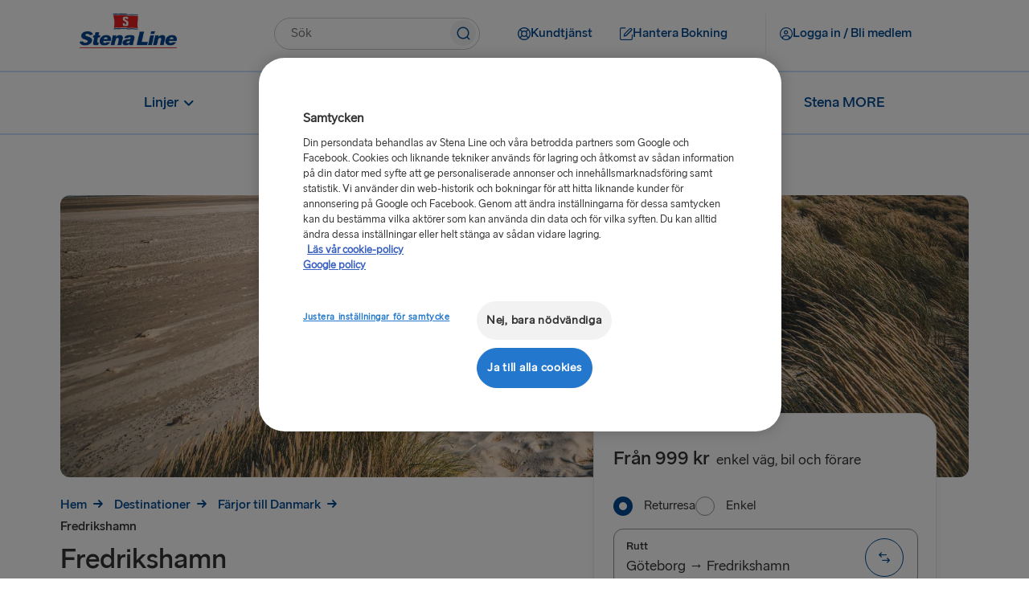

--- FILE ---
content_type: text/html;charset=utf-8
request_url: https://www.stenaline.se/till-danmark/fredrikshamn
body_size: 22022
content:

<!DOCTYPE HTML>
<html lang="sv">
    <head>
    <meta charset="UTF-8"/>
    <title>Färja till Fredrikshamn | Res med Stena Line</title>
    <meta name="keywords" content="Explore"/>
    <meta name="description" content="Fredrikshamn är den perfekta utgångspunkten för att utforska Nordjylland. Besök en av Danmarks längsta gågator där du hittar eleganta butiker, special- och delikatessbutiker samt ett stort utbud av restauranger och barer."/>
    <meta name="template" content="destination-page-template"/>
    <meta name="viewport" content="width=device-width, initial-scale=1, shrink-to-fit=no"/>
    

    

    

  
      <script defer="defer" type="text/javascript" src="/.rum/@adobe/helix-rum-js@%5E2/dist/rum-standalone.js"></script>
<link rel="canonical" href="https://www.stenaline.se/till-danmark/fredrikshamn"/>
  

  
    

    <!-- OneTrust Cookies Consent Notice start -->

    
        <script src="https://cdn.cookielaw.org/scripttemplates/otSDKStub.js" data-document-language="true" type="text/javascript" charset="UTF-8" data-domain-script="a6525436-b556-4954-8c36-0754ed376ddd"></script>
        <script type="text/javascript" nonce="5f47c9ff05596a3dc98b509590892e2ba1c3d05747537b1a6841db438e5e6f05">
            function OptanonWrapper() { }
        </script>
    
    

<!-- OneTrust Cookies Consent Notice end -->


<meta name="og:type" property="og:type" content="website"/>


    
    
    
    

    <meta name="og:url" property="og:url" content="https://www.stenaline.se/till-danmark/fredrikshamn"/>
    <meta name="language" content="sv"/>
    <meta name="og:locale" property="og:locale" content="sv"/>
    <meta name="og:image" property="og:image" content="/content/dam/stenaline/en/images/destinations/denmark/AdobeStock_518248425.jpg"/>
    <meta name="og:description" property="og:description" content="Fredrikshamn är den perfekta utgångspunkten för att utforska Nordjylland. Besök en av Danmarks längsta gågator där du hittar eleganta butiker, special- och delikatessbutiker samt ett stort utbud av restauranger och barer."/>
    <meta name="og:title" property="og:title" content="Färja till Fredrikshamn | Res med Stena Line"/>
    <meta name="fb:app_id" property="fb:app_id"/>
    <meta name="google-site-verification" content="PKGK5x2SLaSDvT1jskc_JMkZUsGkTy2xJ4jQsl9c_C4"/>
    
    
        <link rel="alternate" href="https://www.stenaline.fi/lautat-tanskaan/frederikshavn" hreflang="fi-FI"/>
    
        <link rel="alternate" href="https://www.stenaline.lt/keltai-i-danija/frederikshaunas" hreflang="lt-LT"/>
    
        <link rel="alternate" href="https://www.stenaline.nl/ferries-naar-denemarken/frederikshavn" hreflang="nl-NL"/>
    
        <link rel="alternate" href="https://www.stenaline.fr/ferries-a-destination-du-danemark/frederikshavn" hreflang="fr-FR"/>
    
        <link rel="alternate" href="https://www.stenaline.cz/trajekty-do-danska/frederikshavn" hreflang="cs-CZ"/>
    
        <link rel="alternate" href="https://www.stenaline.se/till-danmark/fredrikshamn" hreflang="sv-SE"/>
    
        <link rel="alternate" href="https://www.stenaline.de/faehren-nach-daenemark/frederikshavn" hreflang="de-DE"/>
    
        <link rel="alternate" href="https://www.stenaline.es/ferries-a-dinamarca/frederikshavn" hreflang="es-ES"/>
    
        <link rel="alternate" href="https://www.stenaline.co.uk/ferries-to-denmark/frederikshavn" hreflang="en-GB"/>
    
        <link rel="alternate" href="https://www.stenaline.pl/do-danii/frederikshavn" hreflang="pl-PL"/>
    
        <link rel="alternate" href="https://www.stenaline.ie/ferries-to-denmark/frederikshavn" hreflang="en-IE"/>
    
        <link rel="alternate" href="https://www.stenaline.dk/til-danmark/frederikshavn" hreflang="da-DK"/>
    
        <link rel="alternate" href="https://www.stenaline.lv/pramji-uz-daniju/frederikshavna" hreflang="lv-LV"/>
    
        <link rel="alternate" href="https://www.stenalinetravel.com/ferries-to-denmark/frederikshavn" hreflang="en-US"/>
    
        <link rel="alternate" href="https://www.stenaline.it/traghetti-per-la-danimarca/frederikshavn" hreflang="it-IT"/>
    
        <link rel="alternate" href="https://www.stenaline.ee/laevaga-taani/frederikshavn" hreflang="et-EE"/>
    
        <link rel="alternate" href="https://www.stenaline.no/ferger-til-danmark/frederikshavn" hreflang="nb-NO"/>
    


<meta id="stenaline-bff" data-stenaline-bff-url="https://travel-bff.stenaline.se/api" data-stenaline-auth-required="false" data-stenaline-staff-required="false" data-stenaline-forbidden-redirect-url="/mina-nya-sidor/"/>


    
    
<link rel="stylesheet" href="/etc.clientlibs/stenaline/clientlibs/clientlib-base.lc-c7b8f7bf2e46e30b30cc094095990aac-lc.min.css" type="text/css">








    <script nonce="b84f2a272bcf417e80466f208a7e9d84a6e5f9774e6c04168c53dde12f1625e0">
        !function (e, a, n, t) {
            var i = e.head;
            if (i) {
                const params = new URLSearchParams(window.location.search);
                if (a) return;
                var o = e.createElement("style");
                o.id = "alloy-prehiding";
                o.innerText = n;
                i.appendChild(o);
                setTimeout(function () {
                    o.parentNode && o.parentNode.removeChild(o)
                }, t);
            }
        }
        
        (document, document.location.href.indexOf("mboxEdit") !== -1, ".target--delay-load { opacity: 0 !important}", 3000);
    </script>





<script src="//widget.trustpilot.com/bootstrap/v5/tp.widget.bootstrap.min.js" async></script>

<script type="text/javascript">
    // Duration in milliseconds to wait while the Kameleoon application file is loaded
    var kameleoonLoadingTimeout = 1000;

    window.kameleoonQueue = window.kameleoonQueue || [];
    window.kameleoonStartLoadTime = new Date().getTime();
    if (! document.getElementById("kameleoonLoadingStyleSheet") && ! window.kameleoonDisplayPageTimeOut)
    {
        var kameleoonS = document.getElementsByTagName("script")[0];
        var kameleoonCc = "* { visibility: hidden !important; background-image: none !important; }";
        var kameleoonStn = document.createElement("style");
        kameleoonStn.type = "text/css";
        kameleoonStn.id = "kameleoonLoadingStyleSheet";
        if (kameleoonStn.styleSheet)
        {
            kameleoonStn.styleSheet.cssText = kameleoonCc;
        }
        else
        {
            kameleoonStn.appendChild(document.createTextNode(kameleoonCc));
        }
        kameleoonS.parentNode.insertBefore(kameleoonStn, kameleoonS);
        window.kameleoonDisplayPage = function(fromEngine)
        {
            if (!fromEngine)
            {
                window.kameleoonTimeout = true;
            }
            if (kameleoonStn.parentNode)
            {
                kameleoonStn.parentNode.removeChild(kameleoonStn);
            }
        };
        window.kameleoonDisplayPageTimeOut = window.setTimeout(window.kameleoonDisplayPage, kameleoonLoadingTimeout);
    }
</script>

<script type="text/javascript">
    // Relative path to servlet serving the kameleoon iframe HTML file
    window.kameleoonIframeURL = "/.iframe.kameleoon.html";

    window.kameleoonLightIframe = false;
    var kameleoonIframeOriginElement = document.createElement("a");
    kameleoonIframeOriginElement.href = kameleoonIframeURL;
    window.kameleoonIframeOrigin = kameleoonIframeOriginElement.origin || (kameleoonIframeOriginElement.protocol + "//" + kameleoonIframeOriginElement.hostname);
    if (location.href.indexOf(window.kameleoonIframeOrigin) != 0)
    {
        window.kameleoonLightIframe = true;
        var kameleoonProcessMessageEvent = function(event)
        {
            if (window.kameleoonIframeOrigin == event.origin && event.data.slice && event.data.slice(0,9) == "Kameleoon")
            {
                window.removeEventListener("message", kameleoonProcessMessageEvent);
                window.kameleoonExternalIFrameLoaded = true;
                if (window.Kameleoon)
                {
                    Kameleoon.Utils.runProtectedScript(event.data);
                    Kameleoon.Analyst.load();
                }
                else
                {
                    window.kameleoonExternalIFrameLoadedData = event.data;
                }
            }
        };
        if (window.addEventListener)
        {
            window.addEventListener("message", kameleoonProcessMessageEvent, false);
        }
        var iframeNode = document.createElement("iframe");
        iframeNode.src = kameleoonIframeURL;
        iframeNode.id = "kameleoonExternalIframe";
        iframeNode.style = "float: left !important; opacity: 0.0 !important; width: 0px !important; height: 0px !important;";
        document.head.appendChild(iframeNode);
    }
</script>

<script type="text/javascript">    // Kameleoon ITP (Intelligent Tracking Prevention) Management

    (function() {
        'use strict';

        function checkForValueInCookieParameter(cookieName, cookieParameterName, cookieParameterValue) {
        const cookie = document.cookie.split('; ').find((cookie) => cookie.split('=')[0] === cookieName);

            if (cookie) {
                let parameters = cookie.split('=');
                parameters.shift();
                const foundParameter = parameters.join('=').split('&').find((parameter) => parameter.split('=')[0].includes(cookieParameterName));
                return foundParameter ? foundParameter.split('=')[1].includes(cookieParameterValue) : false;
            }

            return false;
        }
    
        var KAMELEOON_VISITOR_CODE_COOKIE = 'kameleoonVisitorCode';
        
        // Construct endpoint URL based on current page path
        // Removes .html extension if present and adds selector + json extension
        var currentPath = window.location.pathname.replace(/\.html$/, '');
        var VISITOR_CODE_ENDPOINT = currentPath + '.kameleoon-visitor-code.json';

        function getCookie(name) {
            var value = "; " + document.cookie;
            var parts = value.split("; " + name + "=");
            if (parts.length > 1) {
                return parts.pop().split(";").shift();
            }
            return null;
        }

        function syncVisitorCode(visitorCode, token) {
            var params = new URLSearchParams();
            params.append('visitorCode', visitorCode);
            params.append('maxAge', '31536000');
            
            return fetch(VISITOR_CODE_ENDPOINT, {
                method: 'POST',
                headers: {
                    'Content-Type': 'application/x-www-form-urlencoded',
                    'CSRF-Token': token
                },
                body: params,
                credentials: 'same-origin'
            }).then(function(response) {
                if (response.ok) {
                    return response.json();
                }
                throw new Error('Sync failed');
            }).then(function(data) {
                if (data.visitorCode) {
                    window.kameleoonVisitorCode = data.visitorCode;
                }
            }).catch(function(error) {
                console.warn('Kameleoon ITP: Sync failed, fetching from server:', error.message);
                return getVisitorCodeFromServer();
            });
        }

        function ensureVisitorCodeSync() {
            var clientVisitorCode = getCookie(KAMELEOON_VISITOR_CODE_COOKIE);

            if (!clientVisitorCode) {
                return getVisitorCodeFromServer();
            }

            return fetch('/libs/granite/csrf/token.json')
                .then(function(response) {
                    return response.json();
                })
                .then(function(data) {
                    var token = data.token || '';
                    return syncVisitorCode(clientVisitorCode, token);
                })
                .catch(function(error) {
                    console.warn('Kameleoon ITP: Failed to fetch CSRF token:', error.message);
                    return getVisitorCodeFromServer();
                });
        }

        function getVisitorCodeFromServer() {
            return fetch(VISITOR_CODE_ENDPOINT, {
                credentials: 'same-origin'
            })
                .then(function(response) {
                    if (!response.ok) {
                        throw new Error('Failed to fetch visitor code');
                    }
                    return response.json();
                })
                .then(function(data) {
                    if (data.visitorCode) {
                        window.kameleoonVisitorCode = data.visitorCode;
                    }
                })
                .catch(function(error) {
                    console.warn('Kameleoon ITP: Failed to get visitor code from server:', error.message);
                });
        }

        function init() {
            if(!checkForValueInCookieParameter('OptanonConsent', 'groups', 'C0004%3A1') || !checkForValueInCookieParameter('OptanonConsent', 'groups', 'C0002%3A1')) {
                // Return early if consent is not given for "analysis and statistic (C0002%3A1)" or "personalized advertisement (C0004%3A1)".
                return;
            }

            var existingCode = getCookie(KAMELEOON_VISITOR_CODE_COOKIE);
            if (existingCode) {
                window.kameleoonVisitorCode = existingCode;
            }
            ensureVisitorCodeSync();
        }

        if (document.readyState === 'loading') {
            document.addEventListener('DOMContentLoaded', init);
        } else {
            init();
        }
    })();
</script>

<script type="text/javascript" src="https://gsaf8vibh1.kameleoon.io/engine.js" async="true" fetchpriority="high"></script>

<script src="https://www.google.com/recaptcha/api.js" async defer></script>

<script src="https://challenges.cloudflare.com/turnstile/v0/api.js?onload=onloadTurnstileCallback" defer></script>

<script src="https://sembo-inspire-apis.sembo.travel/stenaline-search-component/latest/stenaline-search-component.js" defer></script>




<script type="text/javascript">
    function checkForValueInCookieParameter(cookieName, cookieParameterName, cookieParameterValue) {
	    const cookie = document.cookie.split('; ').find((cookie) => cookie.split('=')[0] === cookieName);

        if (cookie) {
            let parameters = cookie.split('=');
            parameters.shift();
            const foundParameter = parameters.join('=').split('&').find((parameter) => parameter.split('=')[0].includes(cookieParameterName));
            return foundParameter ? foundParameter.split('=')[1].includes(cookieParameterValue) : false;
        }

        return false;
    };

    function loadTeadsScript() {
        let teadsElement = document.querySelector('.header-script--teads');
        let enableTeadsScript = true;
        if(checkForValueInCookieParameter('OptanonConsent', 'groups', 'C0004%3A1') && enableTeadsScript && !teadsElement) {
            let teadsScript = document.createElement('script');
            teadsScript.className = 'header-script--teads';
            teadsScript.type = 'text/javascript';
            teadsScript.src = "https://p.teads.tv/teads-fellow.js";
            teadsScript.async = true;
            document.head.appendChild(teadsScript);
            window.teads_e = window.teads_e || [];
            window.teads_buyer_pixel_id = 12846;
        }
    };

    function loadTikTokScript() {
        let tiktokElement = document.querySelector('.footer-script--tikTokAnalyctics');
        let enableTiktokScript =  true;
        if(checkForValueInCookieParameter('OptanonConsent', 'groups', 'C0004%3A1') && enableTiktokScript && !tiktokElement) {
            let tikTokDiv = document.createElement('div');
            tikTokDiv.className = 'footer-script--tikTokAnalyctics';
            tikTokDiv.setAttribute('data-lookup-id', "CS72H0BC77U6GEBDA4VG");
            document.head.appendChild(tikTokDiv);
        }
    };

    loadTeadsScript();
    loadTikTokScript();

    window.addEventListener('OneTrustGroupsUpdated', function() {
        loadTeadsScript();
        loadTikTokScript();
    });
    
</script>
    
    
    

    

    


        <script type="text/javascript" src="//assets.adobedtm.com/4d6baec41bd1/3f41931efaa2/launch-515b84109dc5.min.js" async></script>


    
    
<script src="/etc.clientlibs/stenaline/clientlibs/clientlib-dependencies.lc-d41d8cd98f00b204e9800998ecf8427e-lc.min.js"></script>



    
    
<link rel="stylesheet" href="/etc.clientlibs/stenaline/clientlibs/clientlib-dependencies.lc-d41d8cd98f00b204e9800998ecf8427e-lc.min.css" type="text/css">
<link rel="stylesheet" href="/etc.clientlibs/stenaline/clientlibs/clientlib-site.lc-0d86f3fc84dfb9c0fc52201cc91bcda7-lc.min.css" type="text/css">



    

    
    <link rel="icon" sizes="192x192" href="/etc.clientlibs/stenaline/clientlibs/clientlib-site/resources/icon-192x192.png"/>
    <link rel="apple-touch-icon" sizes="180x180" href="/etc.clientlibs/stenaline/clientlibs/clientlib-site/resources/apple-touch-icon-180x180.png"/>
    <link rel="apple-touch-icon" sizes="167x167" href="/etc.clientlibs/stenaline/clientlibs/clientlib-site/resources/apple-touch-icon-167x167.png"/>
    <link rel="apple-touch-icon" sizes="152x152" href="/etc.clientlibs/stenaline/clientlibs/clientlib-site/resources/apple-touch-icon-152x152.png"/>
    <link rel="apple-touch-icon" sizes="120x120" href="/etc.clientlibs/stenaline/clientlibs/clientlib-site/resources/apple-touch-icon-120x120.png"/>
    <meta name="msapplication-square310x310logo" content="/etc.clientlibs/stenaline/clientlibs/clientlib-site/resources/icon-310x310.png"/>
    <meta name="msapplication-wide310x150logo" content="/etc.clientlibs/stenaline/clientlibs/clientlib-site/resources/icon-310x150.png"/>
    <meta name="msapplication-square150x150logo" content="/etc.clientlibs/stenaline/clientlibs/clientlib-site/resources/icon-150x150.png"/>
    <meta name="msapplication-square70x70logo" content="/etc.clientlibs/stenaline/clientlibs/clientlib-site/resources/icon-70x70.png"/>

    
</head>
    <body class="page basicpage" id="page-5e0c570758" data-cmp-data-layer-enabled>
        <script nonce="c92cf371e707e6c471f79b2ae3339faa7e398ec5765b252e5d931849d68ff3af">
          window.adobeDataLayer = window.adobeDataLayer || [];
          adobeDataLayer.push({
              page: JSON.parse("{\x22page\u002D5e0c570758\x22:{\x22@type\x22:\x22core\/wcm\/components\/page\/v2\/page\x22,\x22repo:modifyDate\x22:\x222021\u002D12\u002D30T09:25:14Z\x22,\x22dc:title\x22:\x22Färja till Fredrikshamn | Res med Stena Line\x22,\x22dc:description\x22:\x22Fredrikshamn är den perfekta utgångspunkten för att utforska Nordjylland. Besök en av Danmarks längsta gågator där du hittar eleganta butiker, special\u002D och delikatessbutiker samt ett stort utbud av restauranger och barer.\x22,\x22xdm:template\x22:\x22\/conf\/stenaline\/settings\/wcm\/templates\/destination\u002Dpage\u002Dtemplate\x22,\x22xdm:language\x22:\x22sv\x22,\x22xdm:tags\x22:[\x22Explore\x22],\x22repo:path\x22:\x22\/content\/stenaline\/se\/sv\/destinations\/denmark\/frederikshavn.html\x22}}"),
              event:'cmp:pageview',
              eventInfo: {
                  path: 'page.page\u002D5e0c570758'
              }
          });
        </script>
        
        
            




            



            
<div class="root container responsivegrid">
  
  
  <div id="container-58189d3709" data-cmp-data-layer="{&#34;container-58189d3709&#34;:{&#34;@type&#34;:&#34;stenaline/components/container&#34;}}" class="cmp-container">
	  


<div class="aem-Grid aem-Grid--12 aem-Grid--default--12 ">
    
    <div class="experiencefragment aem-GridColumn aem-GridColumn--default--12">
<div id="experiencefragment-399ca5ef01" class="cmp-experiencefragment cmp-experiencefragment--header">

  
  
  <div id="container-c696393377" data-cmp-data-layer="{&#34;container-c696393377&#34;:{&#34;@type&#34;:&#34;stenaline/components/container&#34;}}" class="cmp-container">
	  


<div class="aem-Grid aem-Grid--12 aem-Grid--default--12 ">
    
    <div class="mainheader aem-GridColumn aem-GridColumn--default--12"><div id="header" class="cmp-mainheader" data-cmp-data-layer="{&#34;header&#34;:{&#34;@type&#34;:&#34;stenaline/components/mainheader&#34;,&#34;repo:modifyDate&#34;:&#34;2025-09-18T06:43:09Z&#34;}}">
      <div class="cmp-mainheader__container--mobile">
            
                  
            
                  
            
                  <div class="mobile__login-wrapper">
                        <button class="mobile__login-btn ui-btn ui-btn--type-flat ui-btn--clr-primary ui-btn--sz-m ui-btn--icon-user-circle ui-btn--icloc-before login-button" id="header-item-logga_in__bli_medlem-ee035aa85b" data-piimask="true" data-cmp-clickable="true" data-cmp-data-layer="{&#34;header-item-logga_in__bli_medlem-ee035aa85b&#34;:{&#34;@type&#34;:&#34;nt:unstructured&#34;,&#34;xdm:linkURL&#34;:&#34;/mina-sidor/oversikt&#34;,&#34;stenaline:linkURL&#34;:&#34;/content/stenaline/se/sv/my-pages-new/overview.html&#34;}}">
                              <span class="icon-before" role="img" aria-hidden="true"></span>
                              <span class="button-text">Logga in / Bli medlem</span>
                              <span class="icon-after" role="img" aria-hidden="true"></span>
                        </button>
                        
    <div class="login__modal hide">
        <div class="login__modal__content">
            <h2 class="login__modal__user" data-piimask="true"></h2>
            <a class="stenaline-ui anchor-modern-white-blue-sm login__modal__overview-link" href="https://www.stenaline.se/mina-sidor/oversikt" data-cmp-clickable="true"><span class="overview-icon" role="img" aria-hidden="true"></span>Mina sidor</a>
            <a tabindex="0" class="login__modal__logout-link"><span class="logout-icon" role="img" aria-hidden="true"></span>Logga ut</a>
        </div>
    </div>

                  </div>
            
            <div class="mobile__logo-wrapper">
                  <a class="mobile__logo-link" href="https://www.stenaline.se/">
                        <img class="mobile__logo-image" src="https://s7g10.scene7.com/is/image/stena/Stena_Line_Flag_Flat?ts=1732182392721&dpr=off" alt="Liten Stena Line-logga"/>
                  </a>
                  
            </div>
            <button class="mobile__menu-open" role="button">
                  <span class="mobile__toggle__text">Meny</span>
                  <span class="icon icon-menu" role="img" aria-hidden="true"></span>
            </button>
      </div>
      <div class="cmp-mainheader__container">
            <div class="cmp-mainheader__head">
                  <button class="cmp-mainheader__close" role="button" aria-label="Stäng menyn">
                        <span class="icon icon-close" role="img" aria-hidden="true"></span>
                  </button>
            </div>
            <div class="cmp-mainheader__container--top">
                  <div class="top__logo-wrapper">
                        <a class="top__logo-link" href="https://www.stenaline.se/">
                              <img class="top__logo-image" src="https://s7g10.scene7.com/is/image/stena/StenaLine-digital-rgb-positiv-1?ts=1698321874907&dpr=off" alt="Stena Line-logga"/>
                        </a>
                        
                  </div>
                  <div class="top__search-wrapper">
                        <div id="mainsearch-6e9d398c36" data-cmp-data-layer="{&#34;mainsearch-6e9d398c36&#34;:{&#34;@type&#34;:&#34;stenaline/components/mainsearch&#34;,&#34;repo:modifyDate&#34;:&#34;2025-09-18T06:43:09Z&#34;}}" class="mainsearch">
	<div class="cmp-mainsearch" data-autocomplete-api-url="https://search.stenaline.com/texis/search/autocomplete.json" data-search-profile="stenaline_se" role="search">
		<form autocomplete="off" action="/search" class="cmp-mainsearch__inputform">
			<div class="cmp-mainsearch__wrapper">
				<input type="search" name="searchQuery" placeholder="Sök" aria-label="Textfält för sökning" class="cmp-mainsearch__wrapper__input"/>
				<button class="cmp-mainsearch__wrapper__icon" aria-label="Knapp för att göra sökning">
					<span class="icon-navigation-search" role="img" aria-hidden="true"></span>
				</button>
				<div class="cmp-mainsearch__wrapper__suggestions" data-piimask="true"></div>
			</div>
		</form>
	</div>
</div>

                  </div>
                  <div class="top__actionlinks-wrapper">
                        <ul class="top__actionlinks-group">
                              <li class="top__actionlinks-item " id="header-item-kundtjnst-26515c4d62" data-cmp-data-layer="{&#34;header-item-kundtjnst-26515c4d62&#34;:{&#34;@type&#34;:&#34;nt:unstructured&#34;,&#34;xdm:linkURL&#34;:&#34;/kundtjanst&#34;,&#34;stenaline:linkURL&#34;:&#34;/content/stenaline/se/sv/customer-service.html&#34;}}">
                                    
                                    <a class="top__actionlinks-link ui-btn ui-btn--type-flat ui-btn--clr-primary ui-btn--sz-m ui-btn--icon-buoy ui-btn--icloc-before" href="https://www.stenaline.se/kundtjanst" data-cmp-clickable="true">
                                          <span class="icon-before" role="img" aria-hidden="true"></span>
                                          <span class="button-text">Kundtjänst</span>
                                          <span class="icon-after" role="img" aria-hidden="true"></span>
                                    </a>
                                    
                                    
                              </li>
                        
                              <li class="top__actionlinks-item right-divider" id="header-item-hantera_bokning-c5f9a08294" data-cmp-data-layer="{&#34;header-item-hantera_bokning-c5f9a08294&#34;:{&#34;@type&#34;:&#34;nt:unstructured&#34;,&#34;xdm:linkURL&#34;:&#34;https://booking.stenaline.se/login&#34;,&#34;stenaline:linkURL&#34;:&#34;https://booking.stenaline.se/login&#34;}}">
                                    
                                    <a class="top__actionlinks-link ui-btn ui-btn--type-flat ui-btn--clr-primary ui-btn--sz-m ui-btn--icon-edit ui-btn--icloc-before" href="https://booking.stenaline.se/login" data-cmp-clickable="true">
                                          <span class="icon-before" role="img" aria-hidden="true"></span>
                                          <span class="button-text">Hantera Bokning</span>
                                          <span class="icon-after" role="img" aria-hidden="true"></span>
                                    </a>
                                    
                                    
                              </li>
                        
                              <li class="top__actionlinks-item " id="header-item-logga_in__bli_medlem-ee035aa85b" data-cmp-data-layer="{&#34;header-item-logga_in__bli_medlem-ee035aa85b&#34;:{&#34;@type&#34;:&#34;nt:unstructured&#34;,&#34;xdm:linkURL&#34;:&#34;/mina-sidor/oversikt&#34;,&#34;stenaline:linkURL&#34;:&#34;/content/stenaline/se/sv/my-pages-new/overview.html&#34;}}">
                                    
                                    
                                    <button class="top__actionlinks-link ui-btn ui-btn--type-flat ui-btn--clr-primary ui-btn--sz-m ui-btn--icon-user-circle ui-btn--icloc-before login-button" data-cmp-clickable="true" data-piimask="true">
                                          <span class="icon-before" role="img" aria-hidden="true"></span>
                                          <span class="button-text">Logga in / Bli medlem</span>
                                          <span class="icon-after" role="img" aria-hidden="true"></span>
                                    </button>
                                    
    <div class="login__modal hide">
        <div class="login__modal__content">
            <h2 class="login__modal__user" data-piimask="true"></h2>
            <a class="stenaline-ui anchor-modern-white-blue-sm login__modal__overview-link" href="https://www.stenaline.se/mina-sidor/oversikt" data-cmp-clickable="true"><span class="overview-icon" role="img" aria-hidden="true"></span>Mina sidor</a>
            <a tabindex="0" class="login__modal__logout-link"><span class="logout-icon" role="img" aria-hidden="true"></span>Logga ut</a>
        </div>
    </div>

                              </li>
                        </ul>
                  </div>
                  <div class="top__languagenav-wrapper">
                        

    


                  </div>
            </div>
            <div class="cmp-mainheader__container--bottom">
                  <div class="bottom__menu-wrapper">
                        
    <div class="bottom__menu">
        
    <ul class="bottom__menu-group" data-navigation-level="0">


		<!-- Add submenuLabel as first list item if present -->
		

		
			<li class="cmp-mainheader__menu-item " id="header-11615187b6-17e32175b0" data-cmp-data-layer="{&#34;header-11615187b6-17e32175b0&#34;:{&#34;parentId&#34;:&#34;header-11615187b6&#34;,&#34;@type&#34;:&#34;stenaline/components/mainheader/item&#34;,&#34;repo:modifyDate&#34;:&#34;2024-12-17T10:42:36Z&#34;,&#34;xdm:linkURL&#34;:&#34;&#34;,&#34;stenaline:linkURL&#34;:&#34;&#34;}}">

				<a href="#" tabindex="0" data-cmp-clickable="true" class="cmp-mainheader__menu-link no style">
					
					<span>
						<span class="before" role="img" aria-hidden="true"></span>
						Linjer
						<span class="after" role="img" aria-hidden="true"></span>
					</span>
					<span class="cmp-mainheader__menu-indicator" role="img" aria-hidden="true"></span>
				</a>
			</li>
		
			<li class="cmp-mainheader__menu-item " id="header-11615187b6-4d9ca75d08" data-cmp-data-layer="{&#34;header-11615187b6-4d9ca75d08&#34;:{&#34;parentId&#34;:&#34;header-11615187b6&#34;,&#34;@type&#34;:&#34;stenaline/components/mainheader/item&#34;,&#34;repo:modifyDate&#34;:&#34;2024-12-17T10:43:39Z&#34;,&#34;xdm:linkURL&#34;:&#34;&#34;,&#34;stenaline:linkURL&#34;:&#34;&#34;}}">

				<a href="#" tabindex="0" data-cmp-clickable="true" class="cmp-mainheader__menu-link no style">
					
					<span>
						<span class="before" role="img" aria-hidden="true"></span>
						Ombord
						<span class="after" role="img" aria-hidden="true"></span>
					</span>
					<span class="cmp-mainheader__menu-indicator" role="img" aria-hidden="true"></span>
				</a>
			</li>
		
			<li class="cmp-mainheader__menu-item " id="header-11615187b6-636e68bdcd" data-cmp-data-layer="{&#34;header-11615187b6-636e68bdcd&#34;:{&#34;parentId&#34;:&#34;header-11615187b6&#34;,&#34;@type&#34;:&#34;stenaline/components/mainheader/item&#34;,&#34;repo:modifyDate&#34;:&#34;2024-12-17T10:44:14Z&#34;,&#34;xdm:linkURL&#34;:&#34;&#34;,&#34;stenaline:linkURL&#34;:&#34;&#34;}}">

				<a href="https://www.stenaline.se/destinationer" tabindex="0" data-cmp-clickable="true" class="cmp-mainheader__menu-link no style">
					
					<span>
						<span class="before" role="img" aria-hidden="true"></span>
						Destinationer
						<span class="after" role="img" aria-hidden="true"></span>
					</span>
					<span class="cmp-mainheader__menu-indicator" role="img" aria-hidden="true"></span>
				</a>
			</li>
		
			<li class="cmp-mainheader__menu-item " id="header-11615187b6-3b4cd758d8" data-cmp-data-layer="{&#34;header-11615187b6-3b4cd758d8&#34;:{&#34;parentId&#34;:&#34;header-11615187b6&#34;,&#34;@type&#34;:&#34;stenaline/components/mainheader/item&#34;,&#34;repo:modifyDate&#34;:&#34;2024-12-17T10:43:38Z&#34;,&#34;xdm:linkURL&#34;:&#34;https://www.stenaline.se/erbjudanden&#34;,&#34;stenaline:linkURL&#34;:&#34;https://www.stenalinetravel.com/special-offers&#34;}}">

				<a href="https://www.stenaline.se/erbjudanden" tabindex="0" data-cmp-clickable="true" class="cmp-mainheader__menu-link no style">
					
					<span>
						<span class="before" role="img" aria-hidden="true"></span>
						Specialerbjudanden
						<span class="after" role="img" aria-hidden="true"></span>
					</span>
					
				</a>
			</li>
		
			<li class="cmp-mainheader__menu-item " id="header-11615187b6-eb9cc68edf" data-cmp-data-layer="{&#34;header-11615187b6-eb9cc68edf&#34;:{&#34;parentId&#34;:&#34;header-11615187b6&#34;,&#34;@type&#34;:&#34;stenaline/components/mainheader/item&#34;,&#34;repo:modifyDate&#34;:&#34;2024-12-17T10:43:38Z&#34;,&#34;xdm:linkURL&#34;:&#34;https://www.stenaline.se/stena-more&#34;,&#34;stenaline:linkURL&#34;:&#34;https://www.stenalinetravel.com/stena-more&#34;}}">

				<a href="https://www.stenaline.se/stena-more" tabindex="0" data-cmp-clickable="true" class="cmp-mainheader__menu-link no style">
					
					<span>
						<span class="before" role="img" aria-hidden="true"></span>
						Stena MORE
						<span class="after" role="img" aria-hidden="true"></span>
					</span>
					
				</a>
			</li>
		
	</ul>

    
        
    <ul class="bottom__menu-group" data-navigation-level="1" data-navigation-parent="header-11615187b6-17e32175b0">


		<!-- Add submenuLabel as first list item if present -->
		

		
			<li class="cmp-mainheader__menu-item " id="header-11615187b6-17e32175b0-a689fd4578" data-cmp-data-layer="{&#34;header-11615187b6-17e32175b0-a689fd4578&#34;:{&#34;parentId&#34;:&#34;header-11615187b6-17e32175b0&#34;,&#34;@type&#34;:&#34;stenaline/components/mainheader/item&#34;,&#34;repo:modifyDate&#34;:&#34;2024-12-17T10:42:36Z&#34;,&#34;xdm:linkURL&#34;:&#34;https://www.stenaline.se/rutter/goteborg-fredrikshamn&#34;,&#34;stenaline:linkURL&#34;:&#34;https://www.stenalinetravel.com/routes/frederikshavn-gothenburg&#34;}}">

				<a href="https://www.stenaline.se/rutter/goteborg-fredrikshamn" tabindex="0" data-cmp-clickable="true" class="cmp-mainheader__menu-link no style">
					
					<span>
						<span class="before" role="img" aria-hidden="true"></span>
						Göteborg – Fredrikshamn
						<span class="after" role="img" aria-hidden="true"></span>
					</span>
					
				</a>
			</li>
		
			<li class="cmp-mainheader__menu-item " id="header-11615187b6-17e32175b0-79e87ca1ea" data-cmp-data-layer="{&#34;header-11615187b6-17e32175b0-79e87ca1ea&#34;:{&#34;parentId&#34;:&#34;header-11615187b6-17e32175b0&#34;,&#34;@type&#34;:&#34;stenaline/components/mainheader/item&#34;,&#34;repo:modifyDate&#34;:&#34;2024-12-17T10:42:36Z&#34;,&#34;xdm:linkURL&#34;:&#34;https://www.stenaline.se/rutter/goteborg-kiel&#34;,&#34;stenaline:linkURL&#34;:&#34;https://www.stenalinetravel.com/routes/kiel-gothenburg&#34;}}">

				<a href="https://www.stenaline.se/rutter/goteborg-kiel" tabindex="0" data-cmp-clickable="true" class="cmp-mainheader__menu-link no style">
					
					<span>
						<span class="before" role="img" aria-hidden="true"></span>
						Göteborg – Kiel
						<span class="after" role="img" aria-hidden="true"></span>
					</span>
					
				</a>
			</li>
		
			<li class="cmp-mainheader__menu-item " id="header-11615187b6-17e32175b0-07d0c8425f" data-cmp-data-layer="{&#34;header-11615187b6-17e32175b0-07d0c8425f&#34;:{&#34;parentId&#34;:&#34;header-11615187b6-17e32175b0&#34;,&#34;@type&#34;:&#34;stenaline/components/mainheader/item&#34;,&#34;repo:modifyDate&#34;:&#34;2024-12-17T10:42:36Z&#34;,&#34;xdm:linkURL&#34;:&#34;https://www.stenaline.se/rutter/karlskrona-gdynia&#34;,&#34;stenaline:linkURL&#34;:&#34;https://www.stenalinetravel.com/routes/gdynia-karlskrona&#34;}}">

				<a href="https://www.stenaline.se/rutter/karlskrona-gdynia" tabindex="0" data-cmp-clickable="true" class="cmp-mainheader__menu-link no style">
					
					<span>
						<span class="before" role="img" aria-hidden="true"></span>
						Karlskrona – Gdynia
						<span class="after" role="img" aria-hidden="true"></span>
					</span>
					
				</a>
			</li>
		
			<li class="cmp-mainheader__menu-item " id="header-11615187b6-17e32175b0-247526207a" data-cmp-data-layer="{&#34;header-11615187b6-17e32175b0-247526207a&#34;:{&#34;parentId&#34;:&#34;header-11615187b6-17e32175b0&#34;,&#34;@type&#34;:&#34;stenaline/components/mainheader/item&#34;,&#34;repo:modifyDate&#34;:&#34;2024-12-17T10:42:37Z&#34;,&#34;xdm:linkURL&#34;:&#34;https://www.stenaline.se/rutter/trelleborg-rostock&#34;,&#34;stenaline:linkURL&#34;:&#34;https://www.stenalinetravel.com/routes/rostock-trelleborg&#34;}}">

				<a href="https://www.stenaline.se/rutter/trelleborg-rostock" tabindex="0" data-cmp-clickable="true" class="cmp-mainheader__menu-link no style">
					
					<span>
						<span class="before" role="img" aria-hidden="true"></span>
						Trelleborg – Rostock
						<span class="after" role="img" aria-hidden="true"></span>
					</span>
					
				</a>
			</li>
		
			<li class="cmp-mainheader__menu-item " id="header-11615187b6-17e32175b0-9c75a567b2" data-cmp-data-layer="{&#34;header-11615187b6-17e32175b0-9c75a567b2&#34;:{&#34;parentId&#34;:&#34;header-11615187b6-17e32175b0&#34;,&#34;@type&#34;:&#34;stenaline/components/mainheader/item&#34;,&#34;repo:modifyDate&#34;:&#34;2024-12-17T10:42:37Z&#34;,&#34;xdm:linkURL&#34;:&#34;https://www.stenaline.se/rutter/nynashamn-ventspils&#34;,&#34;stenaline:linkURL&#34;:&#34;https://www.stenalinetravel.com/routes/ventspils-nynashamn&#34;}}">

				<a href="https://www.stenaline.se/rutter/nynashamn-ventspils" tabindex="0" data-cmp-clickable="true" class="cmp-mainheader__menu-link no style">
					
					<span>
						<span class="before" role="img" aria-hidden="true"></span>
						Nynäshamn – Ventspils
						<span class="after" role="img" aria-hidden="true"></span>
					</span>
					
				</a>
			</li>
		
			<li class="cmp-mainheader__menu-item " id="header-11615187b6-17e32175b0-110b5f95d8" data-cmp-data-layer="{&#34;header-11615187b6-17e32175b0-110b5f95d8&#34;:{&#34;parentId&#34;:&#34;header-11615187b6-17e32175b0&#34;,&#34;@type&#34;:&#34;stenaline/components/mainheader/item&#34;,&#34;repo:modifyDate&#34;:&#34;2024-12-17T10:42:36Z&#34;,&#34;xdm:linkURL&#34;:&#34;https://www.stenaline.se/rutter&#34;,&#34;stenaline:linkURL&#34;:&#34;https://www.stenalinetravel.com/routes&#34;}}">

				<a href="https://www.stenaline.se/rutter" tabindex="0" data-cmp-clickable="true" class="cmp-mainheader__menu-link cmp-mainheader__menu-link--style-arrow">
					
					<span>
						<span class="before" role="img" aria-hidden="true"></span>
						Alla linjer
						<span class="after" role="img" aria-hidden="true"></span>
					</span>
					
				</a>
			</li>
		
	</ul>

    
        
    

    

    
        
    

    

    
        
    

    

    
        
    

    

    
        
    

    

    
        
    

    

    

    
        
    <ul class="bottom__menu-group" data-navigation-level="1" data-navigation-parent="header-11615187b6-4d9ca75d08">


		<!-- Add submenuLabel as first list item if present -->
		

		
			<li class="cmp-mainheader__menu-item " id="header-11615187b6-4d9ca75d08-1f3e859c22" data-cmp-data-layer="{&#34;header-11615187b6-4d9ca75d08-1f3e859c22&#34;:{&#34;parentId&#34;:&#34;header-11615187b6-4d9ca75d08&#34;,&#34;@type&#34;:&#34;stenaline/components/mainheader/item&#34;,&#34;repo:modifyDate&#34;:&#34;2024-12-17T10:47:15Z&#34;,&#34;xdm:linkURL&#34;:&#34;https://www.stenaline.se/farjor/stena-danica&#34;,&#34;stenaline:linkURL&#34;:&#34;https://www.stenalinetravel.com/ferries/stena-danica&#34;}}">

				<a href="https://www.stenaline.se/farjor/stena-danica" tabindex="0" data-cmp-clickable="true" class="cmp-mainheader__menu-link no style">
					
					<span>
						<span class="before" role="img" aria-hidden="true"></span>
						Stena Danica
						<span class="after" role="img" aria-hidden="true"></span>
					</span>
					
				</a>
			</li>
		
			<li class="cmp-mainheader__menu-item " id="header-11615187b6-4d9ca75d08-b2c3d02141" data-cmp-data-layer="{&#34;header-11615187b6-4d9ca75d08-b2c3d02141&#34;:{&#34;parentId&#34;:&#34;header-11615187b6-4d9ca75d08&#34;,&#34;@type&#34;:&#34;stenaline/components/mainheader/item&#34;,&#34;repo:modifyDate&#34;:&#34;2024-12-17T10:46:11Z&#34;,&#34;xdm:linkURL&#34;:&#34;https://www.stenaline.se/farjor/stena-jutlandica&#34;,&#34;stenaline:linkURL&#34;:&#34;https://www.stenalinetravel.com/ferries/stena-jutlandica&#34;}}">

				<a href="https://www.stenaline.se/farjor/stena-jutlandica" tabindex="0" data-cmp-clickable="true" class="cmp-mainheader__menu-link no style">
					
					<span>
						<span class="before" role="img" aria-hidden="true"></span>
						Stena Jutlandica
						<span class="after" role="img" aria-hidden="true"></span>
					</span>
					
				</a>
			</li>
		
			<li class="cmp-mainheader__menu-item " id="header-11615187b6-4d9ca75d08-6470c3a435" data-cmp-data-layer="{&#34;header-11615187b6-4d9ca75d08-6470c3a435&#34;:{&#34;parentId&#34;:&#34;header-11615187b6-4d9ca75d08&#34;,&#34;@type&#34;:&#34;stenaline/components/mainheader/item&#34;,&#34;repo:modifyDate&#34;:&#34;2024-12-17T10:48:15Z&#34;,&#34;xdm:linkURL&#34;:&#34;https://www.stenaline.se/farjor/stena-germanica&#34;,&#34;stenaline:linkURL&#34;:&#34;https://www.stenalinetravel.com/ferries/stena-germanica&#34;}}">

				<a href="https://www.stenaline.se/farjor/stena-germanica" tabindex="0" data-cmp-clickable="true" class="cmp-mainheader__menu-link no style">
					
					<span>
						<span class="before" role="img" aria-hidden="true"></span>
						Stena Germanica
						<span class="after" role="img" aria-hidden="true"></span>
					</span>
					
				</a>
			</li>
		
			<li class="cmp-mainheader__menu-item " id="header-11615187b6-4d9ca75d08-daa454f8ff" data-cmp-data-layer="{&#34;header-11615187b6-4d9ca75d08-daa454f8ff&#34;:{&#34;parentId&#34;:&#34;header-11615187b6-4d9ca75d08&#34;,&#34;@type&#34;:&#34;stenaline/components/mainheader/item&#34;,&#34;repo:modifyDate&#34;:&#34;2024-12-17T10:52:03Z&#34;,&#34;xdm:linkURL&#34;:&#34;https://www.stenaline.se/farjor/stena-scandinavica&#34;,&#34;stenaline:linkURL&#34;:&#34;https://www.stenalinetravel.com/ferries/stena-scandinavica&#34;}}">

				<a href="https://www.stenaline.se/farjor/stena-scandinavica" tabindex="0" data-cmp-clickable="true" class="cmp-mainheader__menu-link no style">
					
					<span>
						<span class="before" role="img" aria-hidden="true"></span>
						Stena Scandinavica
						<span class="after" role="img" aria-hidden="true"></span>
					</span>
					
				</a>
			</li>
		
			<li class="cmp-mainheader__menu-item " id="header-11615187b6-4d9ca75d08-9282815bfd" data-cmp-data-layer="{&#34;header-11615187b6-4d9ca75d08-9282815bfd&#34;:{&#34;parentId&#34;:&#34;header-11615187b6-4d9ca75d08&#34;,&#34;@type&#34;:&#34;stenaline/components/mainheader/item&#34;,&#34;repo:modifyDate&#34;:&#34;2024-12-17T10:53:00Z&#34;,&#34;xdm:linkURL&#34;:&#34;https://www.stenaline.se/farjor/stena-spirit&#34;,&#34;stenaline:linkURL&#34;:&#34;https://www.stenalinetravel.com/ferries/stena-spirit&#34;}}">

				<a href="https://www.stenaline.se/farjor/stena-spirit" tabindex="0" data-cmp-clickable="true" class="cmp-mainheader__menu-link no style">
					
					<span>
						<span class="before" role="img" aria-hidden="true"></span>
						Stena Spirit
						<span class="after" role="img" aria-hidden="true"></span>
					</span>
					
				</a>
			</li>
		
			<li class="cmp-mainheader__menu-item " id="header-11615187b6-4d9ca75d08-0fe96643ae" data-cmp-data-layer="{&#34;header-11615187b6-4d9ca75d08-0fe96643ae&#34;:{&#34;parentId&#34;:&#34;header-11615187b6-4d9ca75d08&#34;,&#34;@type&#34;:&#34;stenaline/components/mainheader/item&#34;,&#34;repo:modifyDate&#34;:&#34;2024-12-17T10:54:55Z&#34;,&#34;xdm:linkURL&#34;:&#34;https://www.stenaline.se/farjor&#34;,&#34;stenaline:linkURL&#34;:&#34;https://www.stenalinetravel.com/ferries&#34;}}">

				<a href="https://www.stenaline.se/farjor" tabindex="0" data-cmp-clickable="true" class="cmp-mainheader__menu-link cmp-mainheader__menu-link--style-arrow">
					
					<span>
						<span class="before" role="img" aria-hidden="true"></span>
						Alla färjor
						<span class="after" role="img" aria-hidden="true"></span>
					</span>
					
				</a>
			</li>
		
	</ul>

    
        
    

    

    
        
    

    

    
        
    

    

    
        
    

    

    
        
    

    

    
        
    

    

    

    
        
    <ul class="bottom__menu-group" data-navigation-level="1" data-navigation-parent="header-11615187b6-636e68bdcd">


		<!-- Add submenuLabel as first list item if present -->
		

		
			<li class="cmp-mainheader__menu-item " id="header-11615187b6-636e68bdcd-7020a0bccf" data-cmp-data-layer="{&#34;header-11615187b6-636e68bdcd-7020a0bccf&#34;:{&#34;parentId&#34;:&#34;header-11615187b6-636e68bdcd&#34;,&#34;@type&#34;:&#34;stenaline/components/mainheader/item&#34;,&#34;repo:modifyDate&#34;:&#34;2024-12-17T10:43:12Z&#34;,&#34;xdm:linkURL&#34;:&#34;https://www.stenaline.se/till-polen&#34;,&#34;stenaline:linkURL&#34;:&#34;https://www.stenalinetravel.com/ferries-to-poland&#34;}}">

				<a href="https://www.stenaline.se/till-polen" tabindex="0" data-cmp-clickable="true" class="cmp-mainheader__menu-link no style">
					
					<span>
						<span class="before" role="img" aria-hidden="true"></span>
						Polen
						<span class="after" role="img" aria-hidden="true"></span>
					</span>
					
				</a>
			</li>
		
			<li class="cmp-mainheader__menu-item " id="header-11615187b6-636e68bdcd-449fc443b4" data-cmp-data-layer="{&#34;header-11615187b6-636e68bdcd-449fc443b4&#34;:{&#34;parentId&#34;:&#34;header-11615187b6-636e68bdcd&#34;,&#34;@type&#34;:&#34;stenaline/components/mainheader/item&#34;,&#34;repo:modifyDate&#34;:&#34;2024-12-17T10:43:12Z&#34;,&#34;xdm:linkURL&#34;:&#34;https://www.stenaline.se/till-danmark&#34;,&#34;stenaline:linkURL&#34;:&#34;https://www.stenalinetravel.com/ferries-to-denmark&#34;}}">

				<a href="https://www.stenaline.se/till-danmark" tabindex="0" data-cmp-clickable="true" class="cmp-mainheader__menu-link no style">
					
					<span>
						<span class="before" role="img" aria-hidden="true"></span>
						Danmark
						<span class="after" role="img" aria-hidden="true"></span>
					</span>
					
				</a>
			</li>
		
			<li class="cmp-mainheader__menu-item " id="header-11615187b6-636e68bdcd-ce9ac37d83" data-cmp-data-layer="{&#34;header-11615187b6-636e68bdcd-ce9ac37d83&#34;:{&#34;parentId&#34;:&#34;header-11615187b6-636e68bdcd&#34;,&#34;@type&#34;:&#34;stenaline/components/mainheader/item&#34;,&#34;repo:modifyDate&#34;:&#34;2025-10-22T10:21:22Z&#34;,&#34;xdm:linkURL&#34;:&#34;https://www.stenaline.se/till-danmark/the-reef&#34;,&#34;stenaline:linkURL&#34;:&#34;https://www.stenalinetravel.com/ferries-to-denmark/the-reef&#34;}}">

				<a href="https://www.stenaline.se/till-danmark/the-reef" tabindex="0" data-cmp-clickable="true" class="cmp-mainheader__menu-link no style">
					
					<span>
						<span class="before" role="img" aria-hidden="true"></span>
						The Reef (Danmark)
						<span class="after" role="img" aria-hidden="true"></span>
					</span>
					
				</a>
			</li>
		
			<li class="cmp-mainheader__menu-item " id="header-11615187b6-636e68bdcd-50c0892e23" data-cmp-data-layer="{&#34;header-11615187b6-636e68bdcd-50c0892e23&#34;:{&#34;parentId&#34;:&#34;header-11615187b6-636e68bdcd&#34;,&#34;@type&#34;:&#34;stenaline/components/mainheader/item&#34;,&#34;repo:modifyDate&#34;:&#34;2024-12-17T10:43:12Z&#34;,&#34;xdm:linkURL&#34;:&#34;https://www.stenaline.se/till-tyskland&#34;,&#34;stenaline:linkURL&#34;:&#34;https://www.stenalinetravel.com/ferries-to-germany&#34;}}">

				<a href="https://www.stenaline.se/till-tyskland" tabindex="0" data-cmp-clickable="true" class="cmp-mainheader__menu-link no style">
					
					<span>
						<span class="before" role="img" aria-hidden="true"></span>
						Tyskland 
						<span class="after" role="img" aria-hidden="true"></span>
					</span>
					
				</a>
			</li>
		
			<li class="cmp-mainheader__menu-item " id="header-11615187b6-636e68bdcd-67dfd94c61" data-cmp-data-layer="{&#34;header-11615187b6-636e68bdcd-67dfd94c61&#34;:{&#34;parentId&#34;:&#34;header-11615187b6-636e68bdcd&#34;,&#34;@type&#34;:&#34;stenaline/components/mainheader/item&#34;,&#34;repo:modifyDate&#34;:&#34;2025-10-22T10:21:22Z&#34;,&#34;xdm:linkURL&#34;:&#34;https://www.stenaline.se/till-tyskland/kiel&#34;,&#34;stenaline:linkURL&#34;:&#34;https://www.stenalinetravel.com/ferries-to-germany/kiel&#34;}}">

				<a href="https://www.stenaline.se/till-tyskland/kiel" tabindex="0" data-cmp-clickable="true" class="cmp-mainheader__menu-link no style">
					
					<span>
						<span class="before" role="img" aria-hidden="true"></span>
						Kiel (Tyskland)
						<span class="after" role="img" aria-hidden="true"></span>
					</span>
					
				</a>
			</li>
		
			<li class="cmp-mainheader__menu-item " id="header-11615187b6-636e68bdcd-075901385c" data-cmp-data-layer="{&#34;header-11615187b6-636e68bdcd-075901385c&#34;:{&#34;parentId&#34;:&#34;header-11615187b6-636e68bdcd&#34;,&#34;@type&#34;:&#34;stenaline/components/mainheader/item&#34;,&#34;repo:modifyDate&#34;:&#34;2024-12-17T10:43:12Z&#34;,&#34;xdm:linkURL&#34;:&#34;https://www.stenaline.se/till-lettland&#34;,&#34;stenaline:linkURL&#34;:&#34;https://www.stenalinetravel.com/ferries-to-latvia&#34;}}">

				<a href="https://www.stenaline.se/till-lettland" tabindex="0" data-cmp-clickable="true" class="cmp-mainheader__menu-link no style">
					
					<span>
						<span class="before" role="img" aria-hidden="true"></span>
						Lettland
						<span class="after" role="img" aria-hidden="true"></span>
					</span>
					
				</a>
			</li>
		
			<li class="cmp-mainheader__menu-item " id="header-11615187b6-636e68bdcd-7036b089eb" data-cmp-data-layer="{&#34;header-11615187b6-636e68bdcd-7036b089eb&#34;:{&#34;parentId&#34;:&#34;header-11615187b6-636e68bdcd&#34;,&#34;@type&#34;:&#34;stenaline/components/mainheader/item&#34;,&#34;repo:modifyDate&#34;:&#34;2024-12-17T10:43:12Z&#34;,&#34;xdm:linkURL&#34;:&#34;https://www.stenaline.se/destinationer&#34;,&#34;stenaline:linkURL&#34;:&#34;https://www.stenalinetravel.com/destinations&#34;}}">

				<a href="https://www.stenaline.se/destinationer" tabindex="0" data-cmp-clickable="true" class="cmp-mainheader__menu-link cmp-mainheader__menu-link--style-arrow">
					
					<span>
						<span class="before" role="img" aria-hidden="true"></span>
						Alla destinationer
						<span class="after" role="img" aria-hidden="true"></span>
					</span>
					
				</a>
			</li>
		
	</ul>

    
        
    

    

    
        
    

    

    
        
    

    

    
        
    

    

    
        
    

    

    
        
    

    

    
        
    

    

    

    
        
    

    

    
        
    

    

    
</div>

                  </div>
            </div>
      </div>
</div>

    

</div>
<div class="sitemessage aem-GridColumn aem-GridColumn--default--12"><div id="siteMessage">
   
</div>

    
</div>

    
</div>

  </div>

  
</div>

    
</div>
<div class="container responsivegrid aem-GridColumn aem-GridColumn--default--12">
  
  
  <div id="container-14065ed098" data-cmp-data-layer="{&#34;container-14065ed098&#34;:{&#34;@type&#34;:&#34;stenaline/components/container&#34;,&#34;repo:modifyDate&#34;:&#34;2021-09-17T17:03:13Z&#34;}}" class="cmp-container">
	  


<div class="aem-Grid aem-Grid--12 aem-Grid--default--12 aem-Grid--phone--12 ">
    
    <div class="container responsivegrid aem-GridColumn aem-GridColumn--default--12">
  
  
  
  
  <div data-cmp-data-layer="{&#34;container-c85dd8666b&#34;:{&#34;@type&#34;:&#34;stenaline/components/container&#34;}}" id="container-c85dd8666b" class="cmp-container">
	  
	  
	  
  </div>

</div>
<div class="image image--banner aem-GridColumn--default--hide aem-GridColumn--phone--12 aem-GridColumn--phone--newline aem-GridColumn aem-GridColumn--default--12 aem-GridColumn--offset--phone--0 aem-GridColumn--offset--default--0">
<div data-cmp-is="image" data-cmp-lazy data-cmp-lazythreshold="0" data-cmp-src="https://s7g10.scene7.com/is/image/stena/AdobeStock_518248425%3A16-9?ts=1688747137121&amp;dpr=off" data-cmp-widths="320,480,600,800,1024,1200,1600" data-cmp-dmimage data-cmp-smartcroprendition="16-9" data-asset="/content/dam/stenaline/en/images/destinations/denmark/AdobeStock_518248425.jpg" data-title="Beach at Skagen, the top of Denmark. High quality photo" id="image-d22a390de9" data-cmp-data-layer="{&#34;image-d22a390de9&#34;:{&#34;@type&#34;:&#34;stenaline/components/image&#34;,&#34;repo:modifyDate&#34;:&#34;2022-10-25T08:58:07Z&#34;,&#34;stenaline:linkURL&#34;:&#34;&#34;}}" class="cmp-image image-rendition__16-9" itemscope itemtype="http://schema.org/ImageObject">
    
        <noscript data-cmp-hook-image="noscript">
            
            <img src="https://s7g10.scene7.com/is/image/stena/AdobeStock_518248425%3A16-9?ts=1688747137121&dpr=off" class="cmp-image__image" itemprop="contentUrl" data-cmp-hook-image="image" alt="Beach at Skagen, the top of Denmark. High quality photo" title="Beach at Skagen, the top of Denmark. High quality photo"/>
            
        </noscript>
    
    
    
    <meta itemprop="caption" content="Beach at Skagen, the top of Denmark. High quality photo"/>
</div>

    
</div>
<div class="image image--banner aem-GridColumn--phone--hide aem-GridColumn--phone--12 aem-GridColumn aem-GridColumn--default--12 aem-GridColumn--offset--phone--0">
<div data-cmp-is="image" data-cmp-lazy data-cmp-lazythreshold="0" data-cmp-src="https://s7g10.scene7.com/is/image/stena/AdobeStock_518248425%3A29-9?ts=1688747137121&amp;dpr=off" data-cmp-widths="320,480,600,800,1024,1200,1600" data-cmp-dmimage data-cmp-smartcroprendition="29-9" data-asset="/content/dam/stenaline/en/images/destinations/denmark/AdobeStock_518248425.jpg" data-title="Beach at Skagen, the top of Denmark. High quality photo" id="image-8ca290be62" data-cmp-data-layer="{&#34;image-8ca290be62&#34;:{&#34;@type&#34;:&#34;stenaline/components/image&#34;,&#34;repo:modifyDate&#34;:&#34;2021-12-16T13:44:15Z&#34;,&#34;stenaline:linkURL&#34;:&#34;&#34;}}" class="cmp-image image-rendition__29-9" itemscope itemtype="http://schema.org/ImageObject">
    
        <noscript data-cmp-hook-image="noscript">
            
            <img src="https://s7g10.scene7.com/is/image/stena/AdobeStock_518248425%3A29-9?ts=1688747137121&dpr=off" class="cmp-image__image" itemprop="contentUrl" data-cmp-hook-image="image" alt="Beach at Skagen, the top of Denmark. High quality photo" title="Beach at Skagen, the top of Denmark. High quality photo"/>
            
        </noscript>
    
    
    
    <meta itemprop="caption" content="Beach at Skagen, the top of Denmark. High quality photo"/>
</div>

    
</div>
<div class="container responsivegrid aem-GridColumn--default--none aem-GridColumn--phone--none aem-GridColumn--phone--11 aem-GridColumn aem-GridColumn--default--5 aem-GridColumn--offset--phone--0 aem-GridColumn--offset--default--0">
  
  
  <div id="container-9c6053972e" data-cmp-data-layer="{&#34;container-9c6053972e&#34;:{&#34;@type&#34;:&#34;stenaline/components/container&#34;,&#34;repo:modifyDate&#34;:&#34;2021-09-17T17:05:28Z&#34;}}" class="cmp-container">
	  


<div class="aem-Grid aem-Grid--5 aem-Grid--default--5 aem-Grid--phone--11 ">
    
    <div class="breadcrumb aem-GridColumn--phone--11 aem-GridColumn aem-GridColumn--default--5"><nav class="cmp-breadcrumb" id="breadcrumbs" aria-label="Breadcrumb" data-cmp-data-layer="{&#34;breadcrumbs&#34;:{&#34;@type&#34;:&#34;stenaline/components/breadcrumb&#34;,&#34;repo:modifyDate&#34;:&#34;2023-02-22T09:11:51Z&#34;,&#34;xdm:linkURL&#34;:&#34;/till-danmark/fredrikshamn&#34;,&#34;stenaline:linkURL&#34;:&#34;/ferries-to-denmark/frederikshavn&#34;}}">
    <ol class="cmp-breadcrumb__list" itemscope itemtype="http://schema.org/BreadcrumbList">
        <li class="cmp-breadcrumb__item" data-cmp-data-layer="{&#34;breadcrumbs-item-sv-a18fd981ad&#34;:{&#34;@type&#34;:&#34;stenaline/components/breadcrumb/item&#34;,&#34;repo:modifyDate&#34;:&#34;2021-09-09T11:19:23Z&#34;,&#34;dc:title&#34;:&#34;Hem&#34;,&#34;xdm:linkURL&#34;:&#34;/&#34;,&#34;stenaline:linkURL&#34;:&#34;/&#34;}}" itemprop="itemListElement" itemscope itemtype="http://schema.org/ListItem">
            <span class="icon-before" role="img" aria-hidden="true"></span>
            <a class="cmp-breadcrumb__item-link" href="https://www.stenaline.se/" itemprop="item" data-cmp-clickable="true">
                <span itemprop="name">Hem</span>
            </a>
            <meta itemprop="position" content="1"/>
            <span class="icon-after" role="img" aria-hidden="true"></span>
        </li>
    
        <li class="cmp-breadcrumb__item" data-cmp-data-layer="{&#34;breadcrumbs-item-destinations-00c7842591&#34;:{&#34;@type&#34;:&#34;stenaline/components/breadcrumb/item&#34;,&#34;repo:modifyDate&#34;:&#34;2021-11-04T18:44:37Z&#34;,&#34;dc:title&#34;:&#34;Destinationer&#34;,&#34;xdm:linkURL&#34;:&#34;/destinationer&#34;,&#34;stenaline:linkURL&#34;:&#34;/destinations&#34;}}" itemprop="itemListElement" itemscope itemtype="http://schema.org/ListItem">
            <span class="icon-before" role="img" aria-hidden="true"></span>
            <a class="cmp-breadcrumb__item-link" href="https://www.stenaline.se/destinationer" itemprop="item" data-cmp-clickable="true">
                <span itemprop="name">Destinationer</span>
            </a>
            <meta itemprop="position" content="2"/>
            <span class="icon-after" role="img" aria-hidden="true"></span>
        </li>
    
        <li class="cmp-breadcrumb__item" data-cmp-data-layer="{&#34;breadcrumbs-item-denmark-bd8ad7cf94&#34;:{&#34;@type&#34;:&#34;stenaline/components/breadcrumb/item&#34;,&#34;repo:modifyDate&#34;:&#34;2022-03-10T08:45:57Z&#34;,&#34;dc:title&#34;:&#34;Färjor till Danmark&#34;,&#34;xdm:linkURL&#34;:&#34;/till-danmark&#34;,&#34;stenaline:linkURL&#34;:&#34;/ferries-to-denmark&#34;}}" itemprop="itemListElement" itemscope itemtype="http://schema.org/ListItem">
            <span class="icon-before" role="img" aria-hidden="true"></span>
            <a class="cmp-breadcrumb__item-link" href="https://www.stenaline.se/till-danmark" itemprop="item" data-cmp-clickable="true">
                <span itemprop="name">Färjor till Danmark</span>
            </a>
            <meta itemprop="position" content="3"/>
            <span class="icon-after" role="img" aria-hidden="true"></span>
        </li>
    
        <li class="cmp-breadcrumb__item cmp-breadcrumb__item--active" data-cmp-data-layer="{&#34;breadcrumbs-item-frederikshavn-fec6e31a57&#34;:{&#34;@type&#34;:&#34;stenaline/components/breadcrumb/item&#34;,&#34;repo:modifyDate&#34;:&#34;2021-12-06T12:23:17Z&#34;,&#34;dc:title&#34;:&#34;Fredrikshamn&#34;,&#34;xdm:linkURL&#34;:&#34;/till-danmark/fredrikshamn&#34;,&#34;stenaline:linkURL&#34;:&#34;/ferries-to-denmark/frederikshavn&#34;}}" itemprop="itemListElement" itemscope itemtype="http://schema.org/ListItem">
            <span class="icon-before" role="img" aria-hidden="true"></span>
            
                <span itemprop="name">Fredrikshamn</span>
            
            <meta itemprop="position" content="4"/>
            <span class="icon-after" role="img" aria-hidden="true"></span>
        </li>
    </ol>
</nav>

    
</div>
<div class="title aem-GridColumn--phone--11 aem-GridColumn aem-GridColumn--default--5">
<div data-cmp-data-layer="{&#34;title-68af77c149&#34;:{&#34;@type&#34;:&#34;core/wcm/components/title/v2/title&#34;,&#34;repo:modifyDate&#34;:&#34;2021-09-17T17:06:06Z&#34;,&#34;dc:title&#34;:&#34;Färja till Fredrikshamn | Res med Stena Line&#34;}}" id="title-68af77c149" class="cmp-title">
    <h1 class="cmp-title__text">Fredrikshamn</h1>
</div>

    

</div>
<div class="text aem-GridColumn--phone--11 aem-GridColumn aem-GridColumn--default--5"><div data-cmp-data-layer="{&#34;mainBody&#34;:{&#34;@type&#34;:&#34;stenaline/components/text&#34;,&#34;repo:modifyDate&#34;:&#34;2023-02-22T09:13:03Z&#34;,&#34;xdm:linkURL&#34;:&#34;&#34;,&#34;stenaline:linkURL&#34;:&#34;&#34;}}" id="mainBody" class="cmp-text">

    <div class="cmp-text--actual">
        <p>Fredrikshamn, eller Fredrikshavn som de säger i Danmark, är en charmig hamnstad på Jyllands nordöstra kust i norra Danmark.</p> 
<p> </p> 
<p>Ta bilen från Göteborg till Fredrikshamn och utforska staden och dess omgivningar – Fredrikshamn är den perfekta utgångspunkten för att utforska Nordjylland. Besök en av Danmarks längsta gågator där du hittar eleganta butiker, special- och delikatessbutiker samt ett stort utbud av restauranger och barer – prova den lokalt bryggda ölen på Jerry’s eller gör pubrundan Frederikshamn Beerwalk. Tillbringa dagen på Palmestranden, upplev ett karibiskt äventyr vid havet på The Reef Hotel &amp; Resort, var ute i naturen, besök Bangsbo Botanical Gardens och njut av en mängd upplevelser på land och till sjöss.</p> 
<p> </p> 
<p>Vi rekommenderar att du börjar med att få en fantastisk utsikt över staden med en tur till Pikkerbakken – den unika utsiktsplattformen där du har utsikt över Fredrikshamn, hamnen och Hirsholmene med vy över både Sæby och Skagen. När vädret är fint kan man till och med se ända till Läsö. Strax söder om Pikkerbakken ligger Fort Bangsbo. Kör dit och ta en guidad tur där du får se kanonerna och bunkrarna och lära dig om vilken roll Fredrikshamn spelade i olika krig genom historien. </p> 
<p> </p> 
<p>Ingen resa till Fredrikshamn är komplett utan en tur till Palmestranden – Danmarks mest exotiska strand med sina vajande palmer och kritvita sand. Den är belägen strax norr om Fredrikshamn och är ett bra ställe för att njuta av en picknick, sola och bada i det grunda vattnet. Du kan till och med spela beachvolleyboll på banorna som finns där. Glöm inte att njuta av lite Guf, en typ av sockervadd i glasskiosken! Om du har varit på stranden tillsammans med barn kan ni ta en tur efteråt till Fun House Lekland som ligger precis intill Palmestranden – de kommer att älska alla spel och roliga aktiviteter<b><i>. </i></b>Rønnerstrands hamn som ligger strax norr om Palmestranden är omgiven av pittoreska fiskehus och är populär bland seglare och sportfiskare. Passa även på att besöka Penna’s Restaurant och unna dig en dansk klassisk Stjerneskud. En annan fantastisk strand du kanske vill utforska är ”The Danish Desert” eller Råbjerg Mile. Stranden ligger bara 32 km norr om Fredrikshamn på väg till Skagen och har Nordeuropas största sanddyn – utsikten från toppen är spektakulär.</p> 
<p><i> </i></p> 
<p>Konstmuseet i Fredrikshamn visar både dansk och internationell konst och har ett antal utställningar som är väl värda ett besök. Museet har över 500 000 exlibris (bokägarmärken) vilket är världens största samling. Barnen kommer in på alla museer i<i><b> </b></i>Fredrikshamn helt gratis! Ett annat bra sätt att spendera tiden i Fredrikshamn är att besöka den familjevänliga gården på Sognefogedgården museum, som ligger cirka 3 km väster om Fredrikshamn. På detta lilla autentiska och levande museum kommer du att lära dig massor om gammalt jordbruksliv. Voergaard slott är ett vackert renässansslott i Dronninglund. Det ligger cirka 20 minuters bilresa från Fredrikshamn och är genomsyrat av historia och känt för sin konstsamling. Ta del av de gamla berättelserna om Ingeborg Skeel och Stygge Krumpen, och du kan till och med besöka fängelsehålan.</p> 
<p> </p> 
<p>Om du gillar att utforska naturen kommer Fredrikshamn inte att göra dig besviken. Det finns många fantastiska cykel- och vandringsleder, och om du tittar in på turistbyrån vid slutet av Stena-bron i Fredrikshamn får du några kartor som hjälper dig att hitta rätt. Härvejen är en 500 km lång cykelväg som går från Fredrikshamn till Padborg vid den tyska gränsen. För att göra det ”enklare” är rutten uppdelad i etapper så att du kan ta en etapp i taget – det är Fredrikshamns svar på Spaniens Camino! Om du gillar att fiska kan du tillbringa en dag på Nodre Mole. Den långa piren är en populär fiskeplats där du kan fånga havsöring, torsk, sill och makrill medan du ser färjorna komma och gå. Om din passion är golf, varför inte spela en runda på Fredrikhamns golfklubb? En vacker bana omgiven av sjöar och vattendrag och med många utmanande och spännande hål. Den har en fantastisk restaurang, ProShop, ett träningsområde, samt en driving range under tak, recording green och två putting greens.</p> 
<p> </p> 
<p>Den charmiga fiskebyn Strandby strax söder om Fredrikshamn nås lätt med cykel och är en idealisk plats för att äta nyfångad fisk och en dansk glass. Det finns många bra restauranger och en modern marina för dig att njuta av. En tur för att uppleva den unika naturen, landskapen och lugnet i Hirsholmarna, en skärgård som består av 8 öar, varav en, Hirsholm, är obebodd, är en väl utnyttjad dag. Ta dig till skärgården genom att förboka på seadog.dk eller på turistbyrån.</p> 
<p> </p> 
<p>Många förknippar Fredrikshamn med det härliga äventyrsbadet The Reef. Med start i november 2024 och de närmsta månaderna kommer Quality Hotel The Reef att genomgå en renovering av vattenparken och gemensamma utrymmen. Samt ett nytt restaurangkoncept i hotellet kommer att introduceras sommaren 2025. Under renoveringstiden kommer äventyrsbadet att vara stängt. Resten av hotellet kommer att vara öppet. Viss störning från renoveringsarbetet kan förekomma. Vattenparken stänger den 4 november.</p> 
<p> </p> 
<p>Fredrikshamn – så mycket att se, så mycket att göra!</p>

    </div>
    
        <div class="cmp-text--truncated">
            <p> <p>Fredrikshamn, eller Fredrikshavn som de säger i Danmark, är en charmig hamnstad på Jyllands nordöstra kust i norra Danmark.</p> <p> </p> <p>Ta bilen från Göteborg till Fredrikshamn och utforska staden och dess omgivningar – Fredrikshamn är den perfekta utgångspunkten för att...</p></p>
        </div>
        <a href="#" id="mainBody-readmore" class="read-more" data-cmp-data-layer="{&#34;mainBody-readMore&#34;:{&#34;@type&#34;:&#34;stenaline/components/text&#34;,&#34;repo:modifyDate&#34;:&#34;2023-02-22T09:13:03Z&#34;,&#34;xdm:linkURL&#34;:&#34;readMore&#34;,&#34;stenaline:linkURL&#34;:&#34;readMore&#34;}}" data-cmp-clickable>Läs mer</a>
        <a href="#" class="read-less" data-cmp-data-layer="{&#34;mainBody-readLess&#34;:{&#34;@type&#34;:&#34;stenaline/components/text&#34;,&#34;repo:modifyDate&#34;:&#34;2023-02-22T09:13:03Z&#34;,&#34;xdm:linkURL&#34;:&#34;readLess&#34;,&#34;stenaline:linkURL&#34;:&#34;readLess&#34;}}" data-cmp-clickable>Läs mindre</a>
    
</div>

    

</div>

    
</div>

  </div>

  
</div>
<div class="container responsivegrid container--partner-teaser aem-GridColumn--default--none aem-GridColumn--phone--none aem-GridColumn--phone--12 aem-GridColumn aem-GridColumn--default--5 aem-GridColumn--offset--default--2 aem-GridColumn--offset--phone--0">
  
  
  <div id="mainCTA" data-cmp-data-layer="{&#34;mainCTA&#34;:{&#34;@type&#34;:&#34;stenaline/components/container&#34;,&#34;repo:modifyDate&#34;:&#34;2023-02-22T09:12:24Z&#34;}}" class="cmp-container">
	  


<div class="aem-Grid aem-Grid--5 aem-Grid--default--5 aem-Grid--phone--12 ">
    
    <div class="findandbook-v2 aem-GridColumn--phone--12 aem-GridColumn aem-GridColumn--default--5"><div id="findAndBook" class="cmp-findandbook-v2 sticky " data-cmp-data-layer="{&#34;findAndBook&#34;:{&#34;@type&#34;:&#34;stenaline/components/findandbook-v2&#34;,&#34;repo:modifyDate&#34;:&#34;2024-09-30T08:23:10Z&#34;,&#34;xdm:linkURL&#34;:&#34;&#34;,&#34;stenaline:linkURL&#34;:&#34;&#34;}}" data-cmp-render-state="sticky" data-booking-funnel-url="https://book.stenaline.se/redirect?">
      <input type="hidden" name="trip-type-offer" value="EFP"/>
      <input type="hidden" name="product-code"/>
      <input type="hidden" name="isOneWay" class="input--oneway"/>
      <input type="hidden" name="sales-owner-code" value="1"/>

    <button class="cmp-findandbook-v2__close-modal-btn hide" type="button" aria-label="Stäng">
        <span class="icon icon-close" role="img" aria-hidden="true"></span>
    </button>


    

    <div class="cmp-findandbook-v2__form-section--teaser">
        <div class="teaser__text-wrapper">
            <h2 class="teaser__heading hide">
                Hitta din resa
            </h2>
            <div class="labelFlex">
                <h2 class="teaser__price">
                    Från 999 kr 
                </h2>
                <p class="teaser__subtitle">enkel väg, bil och förare</p>
            </div>
        </div>
        <button type="button" class="teaser__route-button ui-btn ui-btn--type-primary ui-btn--sz-m ui-btn--clr-primary hide" data-cmp-data-layer="{&#34;findAndBook-item-select-route&#34;:{&#34;@type&#34;:&#34;stenaline/components/findandbook-v2&#34;,&#34;repo:modifyDate&#34;:&#34;2024-09-30T08:23:10Z&#34;,&#34;xdm:linkURL&#34;:&#34;selectRoute&#34;,&#34;stenaline:linkURL&#34;:&#34;selectRoute&#34;}}" data-cmp-clickable="true">
             Välj rutt
        </button>
    </div>

    <div class="cmp-findandbook-v2__form-section--wrapper ">
        <div class="cmp-findandbook-v2__form-section--radio-btn">
            <label class="stenaline-ui--radio">
                <input class="stenaline-ui round-trip" name="findAndBook-trip-direction" value="round-trip" checked="" type="radio"/>
                <span>Returresa</span>
            </label>
            <label class="stenaline-ui--radio">
                <input class="stenaline-ui one-way-trip" name="findAndBook-trip-direction" value="one-way" type="radio"/>
                <span>Enkel</span>
            </label>
        </div>

        <div class="cmp-findandbook-v2__form-section--routes">
            <div class="route__depart-wrapper">
                <label class="stenaline-ui" for="findAndBook-select-depart">
                    Rutt
                    <select class="stenaline-ui select-route" id="findAndBook-select-depart" data-override="GOFR" data-override-use-select-route="false">

                        

                        
                            <optgroup label="Till Tyskland">
                                
                                    <option value="GOKI">Göteborg → Kiel</option>
                                
                                    <option value="TBRS">Trelleborg → Rostock</option>
                                
                                    <option value="KIGO">Kiel → Göteborg</option>
                                
                                    <option value="RSTB">Rostock → Trelleborg</option>
                                
                            </optgroup>
                        
                            <optgroup label="Till Danmark">
                                
                                    <option value="GOFR">Göteborg → Fredrikshamn</option>
                                
                                    <option value="HAGR">Halmstad → Grenå</option>
                                
                                    <option value="FRGO">Fredrikshamn → Göteborg</option>
                                
                                    <option value="GRHA">Grenå → Halmstad</option>
                                
                            </optgroup>
                        
                            <optgroup label="Till Polen">
                                
                                    <option value="KAGD">Karlskrona → Gdynia</option>
                                
                                    <option value="GDKA">Gdynia → Karlskrona</option>
                                
                            </optgroup>
                        
                            <optgroup label="Till Lettland">
                                
                                    <option value="NYVE">Nynäshamn → Ventspils</option>
                                
                                    <option value="VENY">Ventspils → Nynäshamn</option>
                                
                            </optgroup>
                        
                            <optgroup label="Resten av Europa">
                                
                                    <option value="ROFI">Rosslare → Fishguard</option>
                                
                                    <option value="BFCN">Belfast → Cairnryan</option>
                                
                                    <option value="BFLP">Belfast → Liverpool</option>
                                
                                    <option value="HOHA">Hoek van Holland → Harwich</option>
                                
                                    <option value="HHDB">Holyhead → Dublin</option>
                                
                                    <option value="TRLI">Travemünde → Liepāja</option>
                                
                                    <option value="FIRO">Fishguard → Rosslare</option>
                                
                                    <option value="CNBF">Cairnryan → Belfast</option>
                                
                                    <option value="LPBF">Liverpool → Belfast</option>
                                
                                    <option value="HAHO">Harwich → Hoek van Holland</option>
                                
                                    <option value="DBHH">Dublin → Holyhead</option>
                                
                                    <option value="LITR">Liepāja → Travemünde</option>
                                
                            </optgroup>
                        
                        
                    </select>
                </label>
            </div>

            <div class="route__btn-wrapper">
                <button class="route__btn-switch" type="button" aria-label="Ändra rutt">
                    <span class="icon icon-arrow-double" role="img" aria-hidden="true"></span>
                </button>
            </div>
        </div>

        <div class="cmp-findandbook-v2__form-section--dates ">
            <div class="date--depart">
                <label for="findAndBook-date--depart" class="stenaline-ui">
                    <span class="date--depart__label">Datum för utresa</span>
                    <input class="date-depart-input" data-allowed-dates="[]" type="text" id="findAndBook-date--depart" name="date-depart" tabindex="0" data-oneday="dag" data-days="dagar" data-select-departure-date="Välj datum för avgång" data-select-return-date="Välj datum för hemresa" data-close-calendar="components.findandbookv2.aria-labels.close-calendar" data-previous-month="Föregående månad" data-next-month="Nästa månad"/>
                </label>
            </div>
            <div class="date--return">
                <label for="findAndBook-date--return" class="stenaline-ui">
                    <span class="date--return__label">Datum för hemresa</span>
                    <input class="date-return-input" data-allowed-dates="[]" type="text" id="findAndBook-date--return" name="date-return" tabindex="0"/>
                </label>
            </div>
        </div>

        <div class="cmp-findandbook-v2__form-section--checkbox stenaline-ui__checkbox-wrapper">
            <input type="checkbox" class="stenaline-ui low-fares-checkbox" id="findAndBook--low-fares-checkbox" name="cmp-findandbook-v2__low-fare-checkbox" data-cmp-clickable="true"/>
            <label for="findAndBook--low-fares-checkbox">
                <span class="stenaline-ui__icon-span" role="img" aria-hidden="true"></span>
                Visa lågpriskalender
            </label>
        </div>

        <div class="cmp-findandbook-v2__form-section--subsection-wrapper">
            
            <div class="cmp-findandbook-v2__form-section--buttons">
                <button type="button" class="ui-btn ui-btn--type-primary ui-btn--sz-l ui-btn--clr-primary date-button hide" data-cmp-data-layer="{&#34;findAndBook-item-select-date&#34;:{&#34;@type&#34;:&#34;stenaline/components/findandbook-v2&#34;,&#34;repo:modifyDate&#34;:&#34;2024-09-30T08:23:10Z&#34;,&#34;xdm:linkURL&#34;:&#34;selectDate&#34;,&#34;stenaline:linkURL&#34;:&#34;selectDate&#34;}}" data-cmp-clickable="true">
                    Välj datum
                </button>
                <button type="button" class="ui-btn ui-btn--type-primary ui-btn--sz-xl ui-btn--clr-primary submit-button" data-cmp-data-layer="{&#34;findAndBook-item-search-trip&#34;:{&#34;@type&#34;:&#34;stenaline/components/findandbook-v2&#34;,&#34;repo:modifyDate&#34;:&#34;2024-09-30T08:23:10Z&#34;,&#34;xdm:linkURL&#34;:&#34;searchTrip&#34;,&#34;stenaline:linkURL&#34;:&#34;searchTrip&#34;}}" data-cmp-clickable="true">
                    Sök resa
                    <span class="icon-after" role="img" aria-hidden="true"></span>
                </button>
            </div>

            <div class="cmp-findandbook-v2__form-section--offer-code ">
                <div class="offer-code__valid-code">
                    <div class="offer-code__valid-code__icon">
                        <span class="check-icon" role="img" aria-hidden="true"></span>
                    </div>
                    <div class="offer-code__valid-code__wrapper">
                        <p class="offer-code__valid-code__applied-title">Erbjudandekod tillämpad</p>
                        <button type="button" class="offer-code__valid-code__remove-valid-code" aria-label="Ta bort erbjudandekod">
                            <span class="icon-before" role="img" aria-hidden="true"></span>
                        </button>
                        <span class="offer-code__valid-code__text"></span>
                    </div>
                </div>

                <button class="ui-btn ui-btn--type-flat ui-btn--sz-m ui-btn--clr-primary offer-code__add-offer-code" data-cmp-clickable="true" data-cmp-data-layer="{&#34;findAndBook-btn-display-offer-code-input&#34;:{&#34;@type&#34;:&#34;stenaline/components/findandbook-v2&#34;,&#34;repo:modifyDate&#34;:&#34;2024-09-30T08:23:10Z&#34;,&#34;xdm:linkURL&#34;:&#34;Display offer code input&#34;,&#34;stenaline:linkURL&#34;:&#34;Display offer code input&#34;}}">
                    <span class="offer-code__add-offer-code__sign">+</span>
                    Lägg till erbjudandekod
                </button>
    
                <label for="findAndBook-offer-code__offer-code-input" class="stenaline-ui offer-code__offer-code-label" aria-labelledby="findAndBook-offer-code__offer-code-text">
                    <input type="text" maxlength="10" class="offer-code__offer-code-input" aria-errormessage="findAndBook-offer-code-error-message" id="findAndBook-offer-code__offer-code-input"/>
                    <span id="findAndBook-offer-code__offer-code-text">
                        Erbjudandekod
                    </span>
                    <span class="stenaline-ui__error-message" id="findAndBook-offer-code-error-message">
                        Ett fel uppstod. Kontrollera erbjudandekoden eller försök igen senare.
                    </span>
                </label>
    
                <p class="offer-code__security-code-description hide">
                    Den här erbjudandekoden kräver en säkerhetsnyckel
                </p>
    
                <label for="findAndBook-offer-code__security-code-input" class="stenaline-ui offer-code__security-code-label hide" aria-labelledby="findAndBook-offer-code__security-code-text">
                    <input type="text" maxlength="6" class="offer-code__security-code-input" aria-errormessage="findAndBook-security-code-error-message" id="findAndBook-offer-code__security-code-input"/>
                    <span id="findAndBook-offer-code__security-code-text">
                        Säkerhetsnyckel
                    </span>
                    <span class="stenaline-ui__error-message" id="findAndBook-security-code-error-message">
                        Ett fel uppstod. Kontrollera säkerhetskoden eller försök igen senare.
                    </span>
                </label>
    
                <button type="button" class="ui-btn ui-btn--type-primary ui-btn--sz-m ui-btn--clr-secondary offer-code__submit-offer-code" data-cmp-clickable="true" data-cmp-data-layer="{&#34;findAndBook-btn-submit-offer-code&#34;:{&#34;@type&#34;:&#34;stenaline/components/findandbook-v2&#34;,&#34;repo:modifyDate&#34;:&#34;2024-09-30T08:23:10Z&#34;,&#34;xdm:linkURL&#34;:&#34;Submit offer code&#34;,&#34;stenaline:linkURL&#34;:&#34;Submit offer code&#34;}}">
                    Lägg till
                </button>
            </div>
        </div>
    </div>

    <div class="cmp-findandbook-v2__form-section--modal-external-section">
        <button type="button" class="ui-btn ui-btn--type-flat ui-btn--sz-l ui-btn--clr-primary cancel-button hide">
            Avbryt
        </button>
    </div>

    
</div>

    

</div>

    
</div>

  </div>

  
</div>
<div class="sitemessage aem-GridColumn aem-GridColumn--default--12"><div id="sitemessage-42ec0e2734">
   
</div>

    
</div>

    
</div>

  </div>

  
</div>
<div class="tabs panelcontainer aem-GridColumn aem-GridColumn--default--12"><div id="tabs-b92388976b" class="cmp-tabs" data-cmp-is="tabs" data-cmp-data-layer="{&#34;tabs-b92388976b&#34;:{&#34;@type&#34;:&#34;stenaline/components/tabs&#34;,&#34;repo:modifyDate&#34;:&#34;2022-11-29T10:11:17Z&#34;,&#34;xdm:linkURL&#34;:&#34;&#34;,&#34;stenaline:linkURL&#34;:&#34;&#34;}}" data-placeholder-text="false" data-panelcontainer="false">
    <ol role="tablist" class="cmp-tabs__tablist" aria-multiselectable="false">
        

        <li role="tab" id="tabs-b92388976b-item-d0d796b9cb-tab" class="cmp-tabs__tab cmp-tabs__tab--active" aria-controls="tabs-b92388976b-item-d0d796b9cb-tabpanel" tabindex="0" data-cmp-data-layer="{&#34;tabs-b92388976b-item-all-d0d796b9cb&#34;:{&#34;@type&#34;:&#34;stenaline/components/tabs/item&#34;,&#34;repo:modifyDate&#34;:&#34;2021-11-22T06:46:08Z&#34;,&#34;dc:title&#34;:&#34;All&#34;,&#34;xdm:linkURL&#34;:&#34;All&#34;,&#34;stenaline:linkURL&#34;:&#34;All&#34;}}" data-cmp-hook-tabs="tab" data-cmp-clickable>
            
            
                <div>
                    
                </div>
            
                <div>
                    
                </div>
            
                <div>
                    
                </div>
            
            <span class="cmp-tab__title">All</span>
        </li>
    
        

        <li role="tab" id="tabs-b92388976b-item-8bc6a25795-tab" class="cmp-tabs__tab" aria-controls="tabs-b92388976b-item-8bc6a25795-tabpanel" tabindex="-1" data-cmp-data-layer="{&#34;tabs-b92388976b-item-see &amp; do-8bc6a25795&#34;:{&#34;@type&#34;:&#34;stenaline/components/tabs/item&#34;,&#34;repo:modifyDate&#34;:&#34;2021-03-05T10:48:00Z&#34;,&#34;dc:title&#34;:&#34;See &amp; Do&#34;,&#34;xdm:linkURL&#34;:&#34;See &amp; Do&#34;,&#34;stenaline:linkURL&#34;:&#34;See &amp; Do&#34;}}" data-cmp-hook-tabs="tab" data-cmp-clickable>
            
            
                <div>
                    
                </div>
            
                <div>
                    
                </div>
            
                <div>
                    
                </div>
            
            <span class="cmp-tab__title">See &amp; Do</span>
        </li>
    
        

        <li role="tab" id="tabs-b92388976b-item-f17d4413db-tab" class="cmp-tabs__tab" aria-controls="tabs-b92388976b-item-f17d4413db-tabpanel" tabindex="-1" data-cmp-data-layer="{&#34;tabs-b92388976b-item-eat &amp; drink-f17d4413db&#34;:{&#34;@type&#34;:&#34;stenaline/components/tabs/item&#34;,&#34;repo:modifyDate&#34;:&#34;2021-03-05T10:24:27Z&#34;,&#34;dc:title&#34;:&#34;Eat &amp; Drink&#34;,&#34;xdm:linkURL&#34;:&#34;Eat &amp; Drink&#34;,&#34;stenaline:linkURL&#34;:&#34;Eat &amp; Drink&#34;}}" data-cmp-hook-tabs="tab" data-cmp-clickable>
            
            
                <div>
                    
                </div>
            
                <div>
                    
                </div>
            
                <div>
                    
                </div>
            
            <span class="cmp-tab__title">Eat &amp; Drink</span>
        </li>
    </ol>
    <div id="tabs-b92388976b-item-d0d796b9cb-tabpanel" role="tabpanel" aria-labelledby="tabs-b92388976b-item-d0d796b9cb-tab" tabindex="0" class="cmp-tabs__tabpanel cmp-tabs__tabpanel--active" data-cmp-hook-tabs="tabpanel" data-cmp-data-layer="{&#34;tabs-b92388976b-item-all-d0d796b9cb&#34;:{&#34;@type&#34;:&#34;stenaline/components/tabs/item&#34;,&#34;repo:modifyDate&#34;:&#34;2021-11-22T06:46:08Z&#34;,&#34;dc:title&#34;:&#34;All&#34;,&#34;xdm:linkURL&#34;:&#34;All&#34;,&#34;stenaline:linkURL&#34;:&#34;All&#34;}}"><div class="list list-activity">



    

</div>
</div>
<div id="tabs-b92388976b-item-8bc6a25795-tabpanel" role="tabpanel" aria-labelledby="tabs-b92388976b-item-8bc6a25795-tab" tabindex="0" class="cmp-tabs__tabpanel" data-cmp-hook-tabs="tabpanel" data-cmp-data-layer="{&#34;tabs-b92388976b-item-see &amp; do-8bc6a25795&#34;:{&#34;@type&#34;:&#34;stenaline/components/tabs/item&#34;,&#34;repo:modifyDate&#34;:&#34;2021-03-05T10:48:00Z&#34;,&#34;dc:title&#34;:&#34;See &amp; Do&#34;,&#34;xdm:linkURL&#34;:&#34;See &amp; Do&#34;,&#34;stenaline:linkURL&#34;:&#34;See &amp; Do&#34;}}"><div class="list list-activity">



    

</div>
</div>
<div id="tabs-b92388976b-item-f17d4413db-tabpanel" role="tabpanel" aria-labelledby="tabs-b92388976b-item-f17d4413db-tab" tabindex="0" class="cmp-tabs__tabpanel" data-cmp-hook-tabs="tabpanel" data-cmp-data-layer="{&#34;tabs-b92388976b-item-eat &amp; drink-f17d4413db&#34;:{&#34;@type&#34;:&#34;stenaline/components/tabs/item&#34;,&#34;repo:modifyDate&#34;:&#34;2021-03-05T10:24:27Z&#34;,&#34;dc:title&#34;:&#34;Eat &amp; Drink&#34;,&#34;xdm:linkURL&#34;:&#34;Eat &amp; Drink&#34;,&#34;stenaline:linkURL&#34;:&#34;Eat &amp; Drink&#34;}}"><div class="list list-activity">



    

</div>
</div>

    
</div>
</div>
<div class="sembocards aem-GridColumn aem-GridColumn--default--12">


    
</div>
<div class="container responsivegrid aem-GridColumn aem-GridColumn--default--12">
  
  
  
  
  <div data-cmp-data-layer="{&#34;container-897140ecad&#34;:{&#34;@type&#34;:&#34;stenaline/components/container&#34;}}" id="container-897140ecad" class="cmp-container">
	  
	  
	  
  </div>

</div>
<div class="container responsivegrid aem-GridColumn aem-GridColumn--default--12">
  
  
  <div id="container-9f55ec12b5" data-cmp-data-layer="{&#34;container-9f55ec12b5&#34;:{&#34;@type&#34;:&#34;stenaline/components/container&#34;,&#34;repo:modifyDate&#34;:&#34;2024-04-25T12:57:34Z&#34;}}" class="cmp-container">
	  


<div class="aem-Grid aem-Grid--12 aem-Grid--default--12 ">
    
    <div class="contentfragmentteaserlist contentfragmentpagelist aem-GridColumn aem-GridColumn--default--12"><div id="contentfragmentteaserlist-d44a21e853" data-cmp-data-layer="{&#34;contentfragmentteaserlist-d44a21e853&#34;:{&#34;@type&#34;:&#34;stenaline/components/contentfragmentteaserlist&#34;,&#34;repo:modifyDate&#34;:&#34;2021-10-21T21:32:45Z&#34;}}" class='cmp-content-fragment-teaser-list'>

	<div class="list list--teasers">
		
    

	</div>

	

	
</div>

    
</div>
<div class="title aem-GridColumn aem-GridColumn--default--12">
<div data-cmp-data-layer="{&#34;title-19575408dd&#34;:{&#34;@type&#34;:&#34;core/wcm/components/title/v2/title&#34;,&#34;repo:modifyDate&#34;:&#34;2024-05-15T11:42:44Z&#34;,&#34;dc:title&#34;:&#34;Explore more destinations&#34;}}" id="title-19575408dd" class="cmp-title">
    <h2 class="cmp-title__text">Upptäck fler destinationer</h2>
</div>

    

</div>
<div class="multimodellist aem-GridColumn aem-GridColumn--default--12"><section class="cmp-multimodellist " id="explore-destinations" data-cmp-data-layer="{&#34;explore-destinations&#34;:{&#34;@type&#34;:&#34;stenaline/components/multimodellist&#34;,&#34;repo:modifyDate&#34;:&#34;2025-11-10T09:15:15Z&#34;}}">

	
		
	<div class="cmp-multimodellist__slider cmp-multimodellist__slider--medium ui-slider">
		
			
	<section id="explore-destinations-fragment-c3070e48f2" class="cmp-multimodellist__fragment cmp-multimodellist__destination-fragment cmp-multimodellist__fragment--default">
		
		
			
			
			
			
			
			
				
    <h3 class="cmp-multimodellist__fragment__element__value 
        cmp-multimodellist__destination-fragment__title-element__value 
        cmp-multimodellist__text cmp-multimodellist__text--h3" data-multimodellist-element-label="Title">
        Ålborg
    </h3>

			
			
			
		
			
				
	<div itemtype="https://schema.org/ImageObject" itemscope id="explore-destinations-fragment-c3070e48f2-image-fc2971418a" class="cmp-multimodellist__image cmp-multimodellist__fragment__element__value cmp-multimodellist__destination-fragment__fileReference-element__value" data-asset="/content/dam/stenaline/en/images/destinations/denmark/20170621_aalborg-peder-barkes-gade.jpeg" data-cmp-is="image" data-cmp-src="https://s7g10.scene7.com/is/image/stena/20170621_aalborg-peder-barkes-gade:Landscape-List-Item" data-cmp-smartcroprendition="Landscape-List-Item" data-cmp-dmimage="true" data-multimodellist-element-label="Image">
		<img itemprop="contentUrl" src="https://s7g10.scene7.com/is/image/stena/20170621_aalborg-peder-barkes-gade:Landscape-List-Item" data-cmp-hook-image="image"/>
	</div>

			
			
			
			
			
			
			
			
		
			
			
			
			
			
				
	<div class="cmp-multimodellist__fragment__element__value 
		cmp-multimodellist__destination-fragment__listDescription-element__value 
		cmp-multimodellist__html cmp-multimodellist__text--paragraph" data-multimodellist-element-label="List Description">
		
	</div>

			
			
			
			
		
		
			<a href="https://www.stenaline.se/till-danmark/aalborg" id="explore-destinations-fragment-c3070e48f2-pagelink" class="cmp-multimodellist__button cmp-multimodellist__cfpagelink ui-btn ui-btn--type-primary ui-btn--clr-secondary ui-btn--sz-m cmp-multimodellist__fragment__element__value cmp-multimodellist__destination-fragment__cfpagelink-element__value" data-multimodellist-element-label="Page Link" data-cmp-clickable>
				<span class="icon-before" role="img" aria-hidden="true"></span>
				<span class="button-text">Upptäck Ålborg</span>
				<span class="icon-after" role="img" aria-hidden="true"></span>
			</a>
		
	</section>

		
			
	<section id="explore-destinations-fragment-2deafd8219" class="cmp-multimodellist__fragment cmp-multimodellist__destination-fragment cmp-multimodellist__fragment--default">
		
		
			
			
			
			
			
			
				
    <h3 class="cmp-multimodellist__fragment__element__value 
        cmp-multimodellist__destination-fragment__title-element__value 
        cmp-multimodellist__text cmp-multimodellist__text--h3" data-multimodellist-element-label="Title">
        Århus
    </h3>

			
			
			
		
			
				
	<div itemtype="https://schema.org/ImageObject" itemscope id="explore-destinations-fragment-2deafd8219-image-a9e4260b8a" class="cmp-multimodellist__image cmp-multimodellist__fragment__element__value cmp-multimodellist__destination-fragment__fileReference-element__value" data-asset="/content/dam/stenaline/en/images/destinations/denmark/20170720_aarhus-cityscape-wide.jpeg" data-cmp-is="image" data-cmp-src="https://s7g10.scene7.com/is/image/stena/20170720_aarhus-cityscape-wide:Landscape-List-Item" data-cmp-smartcroprendition="Landscape-List-Item" data-cmp-dmimage="true" data-multimodellist-element-label="Image">
		<img itemprop="contentUrl" src="https://s7g10.scene7.com/is/image/stena/20170720_aarhus-cityscape-wide:Landscape-List-Item" data-cmp-hook-image="image"/>
	</div>

			
			
			
			
			
			
			
			
		
			
			
			
			
			
				
	<div class="cmp-multimodellist__fragment__element__value 
		cmp-multimodellist__destination-fragment__listDescription-element__value 
		cmp-multimodellist__html cmp-multimodellist__text--paragraph" data-multimodellist-element-label="List Description">
		
	</div>

			
			
			
			
		
		
			<a href="https://www.stenaline.se/till-danmark/aarhus" id="explore-destinations-fragment-2deafd8219-pagelink" class="cmp-multimodellist__button cmp-multimodellist__cfpagelink ui-btn ui-btn--type-primary ui-btn--clr-secondary ui-btn--sz-m cmp-multimodellist__fragment__element__value cmp-multimodellist__destination-fragment__cfpagelink-element__value" data-multimodellist-element-label="Page Link" data-cmp-clickable>
				<span class="icon-before" role="img" aria-hidden="true"></span>
				<span class="button-text">Upptäck Århus</span>
				<span class="icon-after" role="img" aria-hidden="true"></span>
			</a>
		
	</section>

		
			
	<section id="explore-destinations-fragment-2278cd343b" class="cmp-multimodellist__fragment cmp-multimodellist__destination-fragment cmp-multimodellist__fragment--default">
		
		
			
			
			
			
			
			
				
    <h3 class="cmp-multimodellist__fragment__element__value 
        cmp-multimodellist__destination-fragment__title-element__value 
        cmp-multimodellist__text cmp-multimodellist__text--h3" data-multimodellist-element-label="Title">
        Hjärtat av Jylland
    </h3>

			
			
			
		
			
				
	<div itemtype="https://schema.org/ImageObject" itemscope id="explore-destinations-fragment-2278cd343b-image-b42c4dc430" class="cmp-multimodellist__image cmp-multimodellist__fragment__element__value cmp-multimodellist__destination-fragment__fileReference-element__value" data-asset="/content/dam/stenaline/en/images/destinations/denmark/AdobeStock_516120490.jpeg" data-cmp-is="image" data-cmp-src="https://s7g10.scene7.com/is/image/stena/AdobeStock_516120490:Landscape-List-Item" data-cmp-smartcroprendition="Landscape-List-Item" data-cmp-dmimage="true" data-multimodellist-element-label="Image">
		<img itemprop="contentUrl" src="https://s7g10.scene7.com/is/image/stena/AdobeStock_516120490:Landscape-List-Item" data-cmp-hook-image="image"/>
	</div>

			
			
			
			
			
			
			
			
		
			
			
			
			
			
				
	<div class="cmp-multimodellist__fragment__element__value 
		cmp-multimodellist__destination-fragment__listDescription-element__value 
		cmp-multimodellist__html cmp-multimodellist__text--paragraph" data-multimodellist-element-label="List Description">
		
	</div>

			
			
			
			
		
		
			<a href="https://www.stenaline.se/till-danmark/hjartat-av-jylland" id="explore-destinations-fragment-2278cd343b-pagelink" class="cmp-multimodellist__button cmp-multimodellist__cfpagelink ui-btn ui-btn--type-primary ui-btn--clr-secondary ui-btn--sz-m cmp-multimodellist__fragment__element__value cmp-multimodellist__destination-fragment__cfpagelink-element__value" data-multimodellist-element-label="Page Link" data-cmp-clickable>
				<span class="icon-before" role="img" aria-hidden="true"></span>
				<span class="button-text">Upptäck Jylland</span>
				<span class="icon-after" role="img" aria-hidden="true"></span>
			</a>
		
	</section>

		
			
	<section id="explore-destinations-fragment-ea5028d29e" class="cmp-multimodellist__fragment cmp-multimodellist__destination-fragment cmp-multimodellist__fragment--default">
		
		
			
			
			
			
			
			
				
    <h3 class="cmp-multimodellist__fragment__element__value 
        cmp-multimodellist__destination-fragment__title-element__value 
        cmp-multimodellist__text cmp-multimodellist__text--h3" data-multimodellist-element-label="Title">
        Givskud Zoo – Zootopia
    </h3>

			
			
			
		
			
				
	<div itemtype="https://schema.org/ImageObject" itemscope id="explore-destinations-fragment-ea5028d29e-image-7a3e21f455" class="cmp-multimodellist__image cmp-multimodellist__fragment__element__value cmp-multimodellist__destination-fragment__fileReference-element__value" data-asset="/content/dam/stenaline/en/images/destinations/denmark/fun_in_the_park_givskud_zoo.jpg" data-cmp-is="image" data-cmp-src="https://s7g10.scene7.com/is/image/stena/fun_in_the_park_givskud_zoo:Landscape-List-Item" data-cmp-smartcroprendition="Landscape-List-Item" data-cmp-dmimage="true" data-multimodellist-element-label="Image">
		<img itemprop="contentUrl" src="https://s7g10.scene7.com/is/image/stena/fun_in_the_park_givskud_zoo:Landscape-List-Item" data-cmp-hook-image="image"/>
	</div>

			
			
			
			
			
			
			
			
		
			
			
			
			
			
				
	<div class="cmp-multimodellist__fragment__element__value 
		cmp-multimodellist__destination-fragment__listDescription-element__value 
		cmp-multimodellist__html cmp-multimodellist__text--paragraph" data-multimodellist-element-label="List Description">
		
	</div>

			
			
			
			
		
		
			<a href="https://www.stenaline.se/till-danmark/legoland/lego-givskud-zoo" id="explore-destinations-fragment-ea5028d29e-pagelink" class="cmp-multimodellist__button cmp-multimodellist__cfpagelink ui-btn ui-btn--type-primary ui-btn--clr-secondary ui-btn--sz-m cmp-multimodellist__fragment__element__value cmp-multimodellist__destination-fragment__cfpagelink-element__value" data-multimodellist-element-label="Page Link" data-cmp-clickable>
				<span class="icon-before" role="img" aria-hidden="true"></span>
				<span class="button-text">Upptäck Givskud Zoo</span>
				<span class="icon-after" role="img" aria-hidden="true"></span>
			</a>
		
	</section>

		
			
	<section id="explore-destinations-fragment-fa815d3ca5" class="cmp-multimodellist__fragment cmp-multimodellist__destination-fragment cmp-multimodellist__fragment--default">
		
		
			
			
			
			
			
			
				
    <h3 class="cmp-multimodellist__fragment__element__value 
        cmp-multimodellist__destination-fragment__title-element__value 
        cmp-multimodellist__text cmp-multimodellist__text--h3" data-multimodellist-element-label="Title">
        Lalandia Aquadome – tropisk vattenpark
    </h3>

			
			
			
		
			
				
	<div itemtype="https://schema.org/ImageObject" itemscope id="explore-destinations-fragment-fa815d3ca5-image-5c9c05aff2" class="cmp-multimodellist__image cmp-multimodellist__fragment__element__value cmp-multimodellist__destination-fragment__fileReference-element__value" data-asset="/content/dam/stenaline/en/images/destinations/denmark/11_billund_aquadome_activity_pool.jpg" data-cmp-is="image" data-cmp-src="https://s7g10.scene7.com/is/image/stena/11_billund_aquadome_activity_pool:Landscape-List-Item" data-cmp-smartcroprendition="Landscape-List-Item" data-cmp-dmimage="true" data-multimodellist-element-label="Image">
		<img itemprop="contentUrl" src="https://s7g10.scene7.com/is/image/stena/11_billund_aquadome_activity_pool:Landscape-List-Item" data-cmp-hook-image="image"/>
	</div>

			
			
			
			
			
			
			
			
		
			
			
			
			
			
				
	<div class="cmp-multimodellist__fragment__element__value 
		cmp-multimodellist__destination-fragment__listDescription-element__value 
		cmp-multimodellist__html cmp-multimodellist__text--paragraph" data-multimodellist-element-label="List Description">
		
	</div>

			
			
			
			
		
		
			<a href="https://www.stenaline.se/till-danmark/legoland/lego-lalandia" id="explore-destinations-fragment-fa815d3ca5-pagelink" class="cmp-multimodellist__button cmp-multimodellist__cfpagelink ui-btn ui-btn--type-primary ui-btn--clr-secondary ui-btn--sz-m cmp-multimodellist__fragment__element__value cmp-multimodellist__destination-fragment__cfpagelink-element__value" data-multimodellist-element-label="Page Link" data-cmp-clickable>
				<span class="icon-before" role="img" aria-hidden="true"></span>
				<span class="button-text">Upptäck Lalandia® Aquadome™</span>
				<span class="icon-after" role="img" aria-hidden="true"></span>
			</a>
		
	</section>

		
			
	<section id="explore-destinations-fragment-f693bbe85e" class="cmp-multimodellist__fragment cmp-multimodellist__destination-fragment cmp-multimodellist__fragment--default">
		
		
			
			
			
			
			
			
				
    <h3 class="cmp-multimodellist__fragment__element__value 
        cmp-multimodellist__destination-fragment__title-element__value 
        cmp-multimodellist__text cmp-multimodellist__text--h3" data-multimodellist-element-label="Title">
        WOW Park Billund
    </h3>

			
			
			
		
			
				
	<div itemtype="https://schema.org/ImageObject" itemscope id="explore-destinations-fragment-f693bbe85e-image-7f257198ac" class="cmp-multimodellist__image cmp-multimodellist__fragment__element__value cmp-multimodellist__destination-fragment__fileReference-element__value" data-asset="/content/dam/stenaline/en/images/destinations/denmark/wow_images_top10_lowformat_03_boy.jpg" data-cmp-is="image" data-cmp-src="https://s7g10.scene7.com/is/image/stena/wow_images_top10_lowformat_03_boy:Landscape-List-Item" data-cmp-smartcroprendition="Landscape-List-Item" data-cmp-dmimage="true" data-multimodellist-element-label="Image">
		<img itemprop="contentUrl" src="https://s7g10.scene7.com/is/image/stena/wow_images_top10_lowformat_03_boy:Landscape-List-Item" data-cmp-hook-image="image"/>
	</div>

			
			
			
			
			
			
			
			
		
			
			
			
			
			
				
	<div class="cmp-multimodellist__fragment__element__value 
		cmp-multimodellist__destination-fragment__listDescription-element__value 
		cmp-multimodellist__html cmp-multimodellist__text--paragraph" data-multimodellist-element-label="List Description">
		
	</div>

			
			
			
			
		
		
			<a href="https://www.stenaline.se/till-danmark/legoland/lego-wow-park" id="explore-destinations-fragment-f693bbe85e-pagelink" class="cmp-multimodellist__button cmp-multimodellist__cfpagelink ui-btn ui-btn--type-primary ui-btn--clr-secondary ui-btn--sz-m cmp-multimodellist__fragment__element__value cmp-multimodellist__destination-fragment__cfpagelink-element__value" data-multimodellist-element-label="Page Link" data-cmp-clickable>
				<span class="icon-before" role="img" aria-hidden="true"></span>
				<span class="button-text">Upptäck WOW Park Billund</span>
				<span class="icon-after" role="img" aria-hidden="true"></span>
			</a>
		
	</section>

		
			
	<section id="explore-destinations-fragment-998c44ba27" class="cmp-multimodellist__fragment cmp-multimodellist__destination-fragment cmp-multimodellist__fragment--default">
		
		
			
			
			
			
			
			
				
    <h3 class="cmp-multimodellist__fragment__element__value 
        cmp-multimodellist__destination-fragment__title-element__value 
        cmp-multimodellist__text cmp-multimodellist__text--h3" data-multimodellist-element-label="Title">
        LEGOLAND LEGO House Billund
    </h3>

			
			
			
		
			
				
	<div itemtype="https://schema.org/ImageObject" itemscope id="explore-destinations-fragment-998c44ba27-image-d57b03e92b" class="cmp-multimodellist__image cmp-multimodellist__fragment__element__value cmp-multimodellist__destination-fragment__fileReference-element__value" data-asset="/content/dam/stenaline/en/images/destinations/denmark/lego_house_masterpiece_gallery_1.jpg" data-cmp-is="image" data-cmp-src="https://s7g10.scene7.com/is/image/stena/lego_house_masterpiece_gallery_1:Landscape-List-Item" data-cmp-smartcroprendition="Landscape-List-Item" data-cmp-dmimage="true" data-multimodellist-element-label="Image">
		<img itemprop="contentUrl" src="https://s7g10.scene7.com/is/image/stena/lego_house_masterpiece_gallery_1:Landscape-List-Item" data-cmp-hook-image="image"/>
	</div>

			
			
			
			
			
			
			
			
		
			
			
			
			
			
				
	<div class="cmp-multimodellist__fragment__element__value 
		cmp-multimodellist__destination-fragment__listDescription-element__value 
		cmp-multimodellist__html cmp-multimodellist__text--paragraph" data-multimodellist-element-label="List Description">
		
	</div>

			
			
			
			
		
		
			<a href="https://www.stenaline.se/till-danmark/legoland/lego-house" id="explore-destinations-fragment-998c44ba27-pagelink" class="cmp-multimodellist__button cmp-multimodellist__cfpagelink ui-btn ui-btn--type-primary ui-btn--clr-secondary ui-btn--sz-m cmp-multimodellist__fragment__element__value cmp-multimodellist__destination-fragment__cfpagelink-element__value" data-multimodellist-element-label="Page Link" data-cmp-clickable>
				<span class="icon-before" role="img" aria-hidden="true"></span>
				<span class="button-text">Upptäck LEGO® House</span>
				<span class="icon-after" role="img" aria-hidden="true"></span>
			</a>
		
	</section>

		
			
	<section id="explore-destinations-fragment-2eed7fad8b" class="cmp-multimodellist__fragment cmp-multimodellist__destination-fragment cmp-multimodellist__fragment--default">
		
		
			
			
			
			
			
			
				
    <h3 class="cmp-multimodellist__fragment__element__value 
        cmp-multimodellist__destination-fragment__title-element__value 
        cmp-multimodellist__text cmp-multimodellist__text--h3" data-multimodellist-element-label="Title">
        LEGOLAND® Theme Park
    </h3>

			
			
			
		
			
				
	<div itemtype="https://schema.org/ImageObject" itemscope id="explore-destinations-fragment-2eed7fad8b-image-e291e17cf5" class="cmp-multimodellist__image cmp-multimodellist__fragment__element__value cmp-multimodellist__destination-fragment__fileReference-element__value" data-asset="/content/dam/stenaline/en/images/destinations/denmark/148_legoland_k1a3129_final.jpg" data-cmp-is="image" data-cmp-src="https://s7g10.scene7.com/is/image/stena/148_legoland_k1a3129_final:Landscape-List-Item" data-cmp-smartcroprendition="Landscape-List-Item" data-cmp-dmimage="true" data-multimodellist-element-label="Image">
		<img itemprop="contentUrl" src="https://s7g10.scene7.com/is/image/stena/148_legoland_k1a3129_final:Landscape-List-Item" data-cmp-hook-image="image"/>
	</div>

			
			
			
			
			
			
			
			
		
			
			
			
			
			
				
	<div class="cmp-multimodellist__fragment__element__value 
		cmp-multimodellist__destination-fragment__listDescription-element__value 
		cmp-multimodellist__html cmp-multimodellist__text--paragraph" data-multimodellist-element-label="List Description">
		
	</div>

			
			
			
			
		
		
			<a href="https://www.stenaline.se/till-danmark/legoland/legoland-theme-park" id="explore-destinations-fragment-2eed7fad8b-pagelink" class="cmp-multimodellist__button cmp-multimodellist__cfpagelink ui-btn ui-btn--type-primary ui-btn--clr-secondary ui-btn--sz-m cmp-multimodellist__fragment__element__value cmp-multimodellist__destination-fragment__cfpagelink-element__value" data-multimodellist-element-label="Page Link" data-cmp-clickable>
				<span class="icon-before" role="img" aria-hidden="true"></span>
				<span class="button-text">Upptäck LEGOLAND® Theme Park</span>
				<span class="icon-after" role="img" aria-hidden="true"></span>
			</a>
		
	</section>

		
			
	<section id="explore-destinations-fragment-e6ad318862" class="cmp-multimodellist__fragment cmp-multimodellist__destination-fragment cmp-multimodellist__fragment--default">
		
		
			
			
			
			
			
			
				
    <h3 class="cmp-multimodellist__fragment__element__value 
        cmp-multimodellist__destination-fragment__title-element__value 
        cmp-multimodellist__text cmp-multimodellist__text--h3" data-multimodellist-element-label="Title">
        Resa till LEGOLAND® Billund Resort
    </h3>

			
			
			
		
			
				
	<div itemtype="https://schema.org/ImageObject" itemscope id="explore-destinations-fragment-e6ad318862-image-0878cef1e2" class="cmp-multimodellist__image cmp-multimodellist__fragment__element__value cmp-multimodellist__destination-fragment__fileReference-element__value" data-asset="/content/dam/stenaline/en/images/destinations/denmark/20220406_Legolandresort_heroimage.jpg" data-cmp-is="image" data-cmp-src="https://s7g10.scene7.com/is/image/stena/20220406_Legolandresort_heroimage:Landscape-List-Item" data-cmp-smartcroprendition="Landscape-List-Item" data-cmp-dmimage="true" data-multimodellist-element-label="Image">
		<img itemprop="contentUrl" src="https://s7g10.scene7.com/is/image/stena/20220406_Legolandresort_heroimage:Landscape-List-Item" data-cmp-hook-image="image"/>
	</div>

			
			
			
			
			
			
			
			
		
			
			
			
			
			
				
	<div class="cmp-multimodellist__fragment__element__value 
		cmp-multimodellist__destination-fragment__listDescription-element__value 
		cmp-multimodellist__html cmp-multimodellist__text--paragraph" data-multimodellist-element-label="List Description">
		
	</div>

			
			
			
			
		
		
			<a href="https://www.stenaline.se/till-danmark/legoland" id="explore-destinations-fragment-e6ad318862-pagelink" class="cmp-multimodellist__button cmp-multimodellist__cfpagelink ui-btn ui-btn--type-primary ui-btn--clr-secondary ui-btn--sz-m cmp-multimodellist__fragment__element__value cmp-multimodellist__destination-fragment__cfpagelink-element__value" data-multimodellist-element-label="Page Link" data-cmp-clickable>
				<span class="icon-before" role="img" aria-hidden="true"></span>
				<span class="button-text">Upptäck LEGOLAND® Billund Resort</span>
				<span class="icon-after" role="img" aria-hidden="true"></span>
			</a>
		
	</section>

		
			
	<section id="explore-destinations-fragment-ff7e19d3f4" class="cmp-multimodellist__fragment cmp-multimodellist__destination-fragment cmp-multimodellist__fragment--default">
		
		
			
			
			
			
			
			
				
    <h3 class="cmp-multimodellist__fragment__element__value 
        cmp-multimodellist__destination-fragment__title-element__value 
        cmp-multimodellist__text cmp-multimodellist__text--h3" data-multimodellist-element-label="Title">
        Rebild Bakker nationalpark
    </h3>

			
			
			
		
			
				
	<div itemtype="https://schema.org/ImageObject" itemscope id="explore-destinations-fragment-ff7e19d3f4-image-2aa2ff40e7" class="cmp-multimodellist__image cmp-multimodellist__fragment__element__value cmp-multimodellist__destination-fragment__fileReference-element__value" data-asset="/content/dam/stenaline/en/images/destinations/denmark/AdobeStock_516036479.jpeg" data-cmp-is="image" data-cmp-src="https://s7g10.scene7.com/is/image/stena/AdobeStock_516036479:Landscape-List-Item" data-cmp-smartcroprendition="Landscape-List-Item" data-cmp-dmimage="true" data-multimodellist-element-label="Image">
		<img itemprop="contentUrl" alt="Rebild Bakker nationalpark" src="https://s7g10.scene7.com/is/image/stena/AdobeStock_516036479:Landscape-List-Item" data-cmp-hook-image="image"/>
	</div>

			
			
			
			
			
			
			
			
		
			
			
			
			
			
				
	<div class="cmp-multimodellist__fragment__element__value 
		cmp-multimodellist__destination-fragment__listDescription-element__value 
		cmp-multimodellist__html cmp-multimodellist__text--paragraph" data-multimodellist-element-label="List Description">
		
	</div>

			
			
			
			
		
		
			<a href="https://www.stenaline.se/till-danmark/rebild-bakker" id="explore-destinations-fragment-ff7e19d3f4-pagelink" class="cmp-multimodellist__button cmp-multimodellist__cfpagelink ui-btn ui-btn--type-primary ui-btn--clr-secondary ui-btn--sz-m cmp-multimodellist__fragment__element__value cmp-multimodellist__destination-fragment__cfpagelink-element__value" data-multimodellist-element-label="Page Link" data-cmp-clickable>
				<span class="icon-before" role="img" aria-hidden="true"></span>
				<span class="button-text">Upptäck Rebild Bakker</span>
				<span class="icon-after" role="img" aria-hidden="true"></span>
			</a>
		
	</section>

		
			
	<section id="explore-destinations-fragment-f8bc4805b3" class="cmp-multimodellist__fragment cmp-multimodellist__destination-fragment cmp-multimodellist__fragment--default">
		
		
			
			
			
			
			
			
				
    <h3 class="cmp-multimodellist__fragment__element__value 
        cmp-multimodellist__destination-fragment__title-element__value 
        cmp-multimodellist__text cmp-multimodellist__text--h3" data-multimodellist-element-label="Title">
        Skagen
    </h3>

			
			
			
		
			
				
	<div itemtype="https://schema.org/ImageObject" itemscope id="explore-destinations-fragment-f8bc4805b3-image-718c8adcdf" class="cmp-multimodellist__image cmp-multimodellist__fragment__element__value cmp-multimodellist__destination-fragment__fileReference-element__value" data-asset="/content/dam/stenaline/en/images/destinations/denmark/adobestock_18578437.jpeg" data-cmp-is="image" data-cmp-src="https://s7g10.scene7.com/is/image/stena/adobestock_18578437:Landscape-List-Item" data-cmp-smartcroprendition="Landscape-List-Item" data-cmp-dmimage="true" data-multimodellist-element-label="Image">
		<img itemprop="contentUrl" src="https://s7g10.scene7.com/is/image/stena/adobestock_18578437:Landscape-List-Item" data-cmp-hook-image="image"/>
	</div>

			
			
			
			
			
			
			
			
		
			
			
			
			
			
				
	<div class="cmp-multimodellist__fragment__element__value 
		cmp-multimodellist__destination-fragment__listDescription-element__value 
		cmp-multimodellist__html cmp-multimodellist__text--paragraph" data-multimodellist-element-label="List Description">
		
	</div>

			
			
			
			
		
		
			<a href="https://www.stenaline.se/till-danmark/skagen" id="explore-destinations-fragment-f8bc4805b3-pagelink" class="cmp-multimodellist__button cmp-multimodellist__cfpagelink ui-btn ui-btn--type-primary ui-btn--clr-secondary ui-btn--sz-m cmp-multimodellist__fragment__element__value cmp-multimodellist__destination-fragment__cfpagelink-element__value" data-multimodellist-element-label="Page Link" data-cmp-clickable>
				<span class="icon-before" role="img" aria-hidden="true"></span>
				<span class="button-text">Upptäck Skagen</span>
				<span class="icon-after" role="img" aria-hidden="true"></span>
			</a>
		
	</section>

		
			
	<section id="explore-destinations-fragment-93ae48aefa" class="cmp-multimodellist__fragment cmp-multimodellist__destination-fragment cmp-multimodellist__fragment--default">
		
		
			
			
			
			
			
			
				
    <h3 class="cmp-multimodellist__fragment__element__value 
        cmp-multimodellist__destination-fragment__title-element__value 
        cmp-multimodellist__text cmp-multimodellist__text--h3" data-multimodellist-element-label="Title">
        Quality Hotel The Reef i Fredrikshamn
    </h3>

			
			
			
		
			
				
	<div itemtype="https://schema.org/ImageObject" itemscope id="explore-destinations-fragment-93ae48aefa-image-60b69b63a4" class="cmp-multimodellist__image cmp-multimodellist__fragment__element__value cmp-multimodellist__destination-fragment__fileReference-element__value" data-asset="/content/dam/stenaline/en/images/destinations/denmark/20260826_the_reef_dsc07767_2.jpg" data-cmp-is="image" data-cmp-src="https://s7g10.scene7.com/is/image/stena/20260826_the_reef_dsc07767_2:Landscape-List-Item" data-cmp-smartcroprendition="Landscape-List-Item" data-cmp-dmimage="true" data-multimodellist-element-label="Image">
		<img itemprop="contentUrl" alt="Leende vuxen och två barn går in på Quality Hotel The Reef i Frederikshavn med bagage i en färgglad lobby med tropisk känsla." src="https://s7g10.scene7.com/is/image/stena/20260826_the_reef_dsc07767_2:Landscape-List-Item" data-cmp-hook-image="image"/>
	</div>

			
			
			
			
			
			
			
			
		
			
			
			
			
			
				
	<div class="cmp-multimodellist__fragment__element__value 
		cmp-multimodellist__destination-fragment__listDescription-element__value 
		cmp-multimodellist__html cmp-multimodellist__text--paragraph" data-multimodellist-element-label="List Description">
		
	</div>

			
			
			
			
		
		
			<a href="https://www.stenaline.se/till-danmark/the-reef" id="explore-destinations-fragment-93ae48aefa-pagelink" class="cmp-multimodellist__button cmp-multimodellist__cfpagelink ui-btn ui-btn--type-primary ui-btn--clr-secondary ui-btn--sz-m cmp-multimodellist__fragment__element__value cmp-multimodellist__destination-fragment__cfpagelink-element__value" data-multimodellist-element-label="Page Link" data-cmp-clickable>
				<span class="icon-before" role="img" aria-hidden="true"></span>
				<span class="button-text">Upptäck Quality Hotel The Reef </span>
				<span class="icon-after" role="img" aria-hidden="true"></span>
			</a>
		
	</section>

		
	</div>

	

	
</section>


    

</div>

    
</div>

  </div>

  
</div>
<div class="container responsivegrid aem-GridColumn aem-GridColumn--default--12">
  
  
  <div id="container-205605fb3c" data-cmp-data-layer="{&#34;container-205605fb3c&#34;:{&#34;@type&#34;:&#34;stenaline/components/container&#34;,&#34;repo:modifyDate&#34;:&#34;2021-10-15T10:18:10Z&#34;}}" class="cmp-container">
	  


<div class="aem-Grid aem-Grid--12 aem-Grid--tablet--12 aem-Grid--default--12 aem-Grid--phone--12 ">
    
    <div class="experiencefragment aem-GridColumn--tablet--12 aem-GridColumn--offset--tablet--0 aem-GridColumn--default--none aem-GridColumn--phone--none aem-GridColumn--phone--12 aem-GridColumn--tablet--none aem-GridColumn aem-GridColumn--default--6 aem-GridColumn--offset--phone--0 aem-GridColumn--offset--default--0">
<div id="newsletterModule" class="cmp-experiencefragment cmp-experiencefragment--newsletter-">

  
  
  <div id="container-f3b2f9a3ac" data-cmp-data-layer="{&#34;container-f3b2f9a3ac&#34;:{&#34;@type&#34;:&#34;stenaline/components/container&#34;}}" class="cmp-container">
	  


<div class="aem-Grid aem-Grid--12 aem-Grid--default--12 aem-Grid--phone--12 ">
    
    <div class="container responsivegrid container--blue aem-GridColumn--default--none aem-GridColumn--phone--none aem-GridColumn--phone--12 aem-GridColumn aem-GridColumn--default--12 aem-GridColumn--offset--phone--0 aem-GridColumn--offset--default--0">
  
  
  <div id="container-5d83cf470e" data-cmp-data-layer="{&#34;container-5d83cf470e&#34;:{&#34;@type&#34;:&#34;stenaline/components/container&#34;,&#34;repo:modifyDate&#34;:&#34;2021-07-13T11:51:30Z&#34;}}" class="cmp-container">
	  


<div class="aem-Grid aem-Grid--12 aem-Grid--default--12 aem-Grid--phone--12 ">
    
    <div class="container responsivegrid newsletter--default aem-GridColumn--phone--12 aem-GridColumn aem-GridColumn--default--12">
  
  
  <div id="container-64e3b24fc0" data-cmp-data-layer="{&#34;container-64e3b24fc0&#34;:{&#34;@type&#34;:&#34;stenaline/components/container&#34;,&#34;repo:modifyDate&#34;:&#34;2025-02-05T08:30:52Z&#34;}}" class="cmp-container">
	  


<div class="aem-Grid aem-Grid--12 aem-Grid--default--12 ">
    
    <div class="title aem-GridColumn aem-GridColumn--default--12">
<div data-cmp-data-layer="{&#34;title-aabf43c06c&#34;:{&#34;@type&#34;:&#34;core/wcm/components/title/v2/title&#34;,&#34;repo:modifyDate&#34;:&#34;2025-02-05T08:30:52Z&#34;,&#34;dc:title&#34;:&#34;Prenumerera på vårt nyhetsbrev&#34;}}" id="title-aabf43c06c" class="cmp-title">
    <h2 class="cmp-title__text">Prenumerera på vårt nyhetsbrev</h2>
</div>

    

</div>
<div class="text aem-GridColumn aem-GridColumn--default--12"><div data-cmp-data-layer="{&#34;text-24968bab5b&#34;:{&#34;@type&#34;:&#34;stenaline/components/text&#34;,&#34;repo:modifyDate&#34;:&#34;2025-02-05T08:30:52Z&#34;,&#34;xdm:linkURL&#34;:&#34;&#34;,&#34;stenaline:linkURL&#34;:&#34;&#34;}}" id="text-24968bab5b" class="cmp-text">

    <div class="cmp-text--actual">
        <p>Håll dig uppdaterad med de senaste nyheterna, erbjudandena och resetipsen.</p>

    </div>
    
</div>

    

</div>
<div class="container responsivegrid cmp-container aem-GridColumn aem-GridColumn--default--12">
  <form method="POST" action="store" id="new_form" name="new_form" enctype="multipart/form-data" class="cmp-form aem-Grid aem-Grid--12 aem-Grid--default--12 aem-Grid--phone--12" data-failuremessage="Nu blev det nåt fel!" data-failuremessagebutton="Försök igen" data-successmessage="Tack!" data-successmessagebutton="Fortsätt surfa" data-captchaerror="Vänligen markera rutan för &#39;Captcha&#39;.">

<input type="hidden" name=":formstart" value="/content/experience-fragments/stenaline/se/sv/site/newsletter-/master/jcr:content/root/container/container/container"/>
<input type="hidden" name="_charset_" value="utf-8"/>

<div class="text aem-GridColumn--default--none aem-GridColumn--phone--none aem-GridColumn--phone--12 aem-GridColumn aem-GridColumn--default--6 aem-GridColumn--offset--phone--0 aem-GridColumn--offset--default--0">
<div class="cmp-form-text" data-cmp-is="formText" data-cmp-constraint-message="Ange en giltig e-post" data-cmp-required-message="E-postadress måste anges">
    <label for="form-text-733815931">E-postadress</label>
    
    
    <input class="cmp-form-text__text" data-cmp-hook-form-text="input" type="email" id="form-text-733815931" placeholder="Ange e-postadress" name="email" required spellcheck="true" aria-describedby="form-text-733815931-helpMessage"/>
    
</div></div>
<div class="text aem-GridColumn--default--none aem-GridColumn--phone--none aem-GridColumn--phone--12 aem-GridColumn aem-GridColumn--default--6 aem-GridColumn--offset--phone--0 aem-GridColumn--offset--default--0">
<div class="cmp-form-text" data-cmp-is="formText">
    <label for="form-text-413465544">Telefonnummer (valfritt)</label>
    
    
    <input class="cmp-form-text__text" data-cmp-hook-form-text="input" type="tel" id="form-text-413465544" placeholder="Ange mobiltelefonnummer" name="phonenumber" spellcheck="true" aria-describedby="form-text-413465544-helpMessage"/>
    
</div></div>
<div class="button aem-GridColumn aem-GridColumn--default--12">
<button type="SUBMIT" id="TEST_NEWSLETTER_SIGN_UP" class="cmp-button ui-btn ui-btn--type-primary ui-btn--clr-secondary ui-btn--sz-m" data-cmp-clickable data-cmp-data-layer="{&#34;TEST_NEWSLETTER_SIGN_UP&#34;:{&#34;@type&#34;:&#34;stenaline/components/form/button&#34;,&#34;repo:modifyDate&#34;:&#34;2025-02-05T08:30:52Z&#34;,&#34;xdm:linkURL&#34;:&#34;signUp&#34;,&#34;stenaline:linkURL&#34;:&#34;signUp&#34;}}">
        <span class="icon-before" role="img" aria-hidden="true"></span>
        <span class="button-text">Prenumerera på nyhetsbrevet</span>
        <span class="text-icon" role="img" aria-hidden="true"></span>
        <span class="icon-after" role="img" aria-hidden="true"></span>
</button></div>
<div class="text aem-GridColumn--default--none aem-GridColumn--phone--none aem-GridColumn--phone--12 aem-GridColumn aem-GridColumn--default--12 aem-GridColumn--offset--phone--0 aem-GridColumn--offset--default--0"><div data-cmp-data-layer="{&#34;text-b87d635115&#34;:{&#34;@type&#34;:&#34;stenaline/components/text&#34;,&#34;repo:modifyDate&#34;:&#34;2025-02-05T08:30:52Z&#34;,&#34;xdm:linkURL&#34;:&#34;&#34;,&#34;stenaline:linkURL&#34;:&#34;&#34;}}" id="text-b87d635115" class="cmp-text">

    <div class="cmp-text--actual">
        <p>* Genom att registrera dig samtycker du till att Stena Line använder din e-postadress för att skicka nyheter och specialerbjudanden. Läs hela vår <a href="https://www.stenalinetravel.com/legal/privacy-policy" target="_blank" id="text-b87d635115-integritetspolicy" data-cmp-data-layer="{&#34;text-b87d635115-integritetspolicy&#34;:{&#34;&#64;type&#34;:&#34;stenaline/components/text&#34;,&#34;repo:modifyDate&#34;:&#34;2025-02-05T08:30:52Z&#34;,&#34;xdm:linkURL&#34;:&#34;/legal/privacy-policy&#34;,&#34;stenaline:linkURL&#34;:&#34;/legal/privacy-policy&#34;}}" data-cmp-clickable="data-cmp-clickable" rel="noopener noreferrer">integritetspolicy</a>. Du kan enkelt avsluta prenumerationen när som helst.</p>

    </div>
    
</div>

    

</div>
<div class="hidden aem-GridColumn aem-GridColumn--default--12">
<input type="hidden" id="form-hidden-1162935870" name="salesownerid" value="1"/>
    

</div>


</form></div>

    
</div>

  </div>

  
</div>
<div class="container responsivegrid newsletter--thankyou aem-GridColumn--phone--12 aem-GridColumn aem-GridColumn--default--12">
  
  
  <div id="container-55cc4317d2" data-cmp-data-layer="{&#34;container-55cc4317d2&#34;:{&#34;@type&#34;:&#34;stenaline/components/container&#34;,&#34;repo:modifyDate&#34;:&#34;2025-02-05T08:30:52Z&#34;}}" class="cmp-container">
	  


<div class="aem-Grid aem-Grid--12 aem-Grid--default--12 ">
    
    <div class="title aem-GridColumn aem-GridColumn--default--12">
<div data-cmp-data-layer="{&#34;title-09f3776248&#34;:{&#34;@type&#34;:&#34;core/wcm/components/title/v2/title&#34;,&#34;repo:modifyDate&#34;:&#34;2025-02-05T08:30:52Z&#34;,&#34;dc:title&#34;:&#34;Du är nästan klar …&#34;}}" id="title-09f3776248" class="cmp-title">
    <h3 class="cmp-title__text">Du är nästan klar …</h3>
</div>

    

</div>
<div class="text aem-GridColumn aem-GridColumn--default--12"><div data-cmp-data-layer="{&#34;text-2fbc66d283&#34;:{&#34;@type&#34;:&#34;stenaline/components/text&#34;,&#34;repo:modifyDate&#34;:&#34;2025-02-05T08:30:52Z&#34;,&#34;xdm:linkURL&#34;:&#34;&#34;,&#34;stenaline:linkURL&#34;:&#34;&#34;}}" id="text-2fbc66d283" class="cmp-text">

    <div class="cmp-text--actual">
        <p>Vi har skickat ett e-postmeddelande till dig. Klicka på länken i meddelandet för att bekräfta din prenumeration.</p>

    </div>
    
</div>

    

</div>

    
</div>

  </div>

  
</div>

    
</div>

  </div>

  
</div>

    
</div>

  </div>

  
</div>

    
</div>
<div class="experiencefragment aem-GridColumn--tablet--12 aem-GridColumn--offset--tablet--0 aem-GridColumn--default--none aem-GridColumn--phone--none aem-GridColumn--phone--12 aem-GridColumn--tablet--none aem-GridColumn aem-GridColumn--default--6 aem-GridColumn--offset--phone--0 aem-GridColumn--offset--default--0">
<div id="customerServiceModule" class="cmp-experiencefragment cmp-experiencefragment--customer-service">

  
  
  <div id="container-23f2e8fb5d" data-cmp-data-layer="{&#34;container-23f2e8fb5d&#34;:{&#34;@type&#34;:&#34;stenaline/components/container&#34;}}" class="cmp-container">
	  


<div class="aem-Grid aem-Grid--12 aem-Grid--default--12 ">
    
    <div class="teaser teaser--red aem-GridColumn aem-GridColumn--default--12">
<div id="teaser-af4c97c53a" class="cmp-teaser" data-cmp-data-layer="{&#34;teaser-af4c97c53a&#34;:{&#34;@type&#34;:&#34;core/wcm/components/teaser/v1/teaser&#34;,&#34;repo:modifyDate&#34;:&#34;2022-01-10T07:07:25Z&#34;,&#34;dc:title&#34;:&#34;Kundtjänst&#34;,&#34;dc:description&#34;:&#34;&lt;p>Har du frågor eller behöver du hjälp med din bokning? Kontakta vår kundsupport eller hitta svaren på de vanligaste frågorna i våra Vanliga frågor.&lt;/p>\r\n&#34;,&#34;xdm:linkURL&#34;:&#34;&#34;,&#34;stenaline:linkURL&#34;:&#34;&#34;}}">
    
    

    <div class="cmp-teaser__content">
        
    

        
    <h2 class="cmp-teaser__title">
        <a class="cmp-teaser__title-link" href="https://www.stenaline.se/kundtjanst/kontakta-oss" data-cmp-clickable>Kundtjänst</a>
    </h2>

        
    <div class="cmp-teaser__description"><p>Har du frågor eller behöver du hjälp med din bokning? Kontakta vår kundsupport eller hitta svaren på de vanligaste frågorna i våra Vanliga frågor.</p>
</div>

        
    <div class="cmp-teaser__action-container">
        
    <a class="cmp-teaser__action-link" href="https://www.stenaline.se/kundtjanst/kontakta-oss" id="teaser-af4c97c53a-cta-a91ea1b863" data-cmp-data-layer="{&#34;teaser-af4c97c53a-cta-a91ea1b863&#34;:{&#34;@type&#34;:&#34;core/wcm/components/teaser/v1/teaser&#34;,&#34;repo:modifyDate&#34;:&#34;2022-01-10T07:07:25Z&#34;,&#34;dc:title&#34;:&#34;Kundtjänst&#34;,&#34;dc:description&#34;:&#34;&lt;p>Har du frågor eller behöver du hjälp med din bokning? Kontakta vår kundsupport eller hitta svaren på de vanligaste frågorna i våra Vanliga frågor.&lt;/p>\r\n&#34;,&#34;xdm:linkURL&#34;:&#34;/customer-service/contact-us-se&#34;,&#34;stenaline:linkURL&#34;:&#34;/content/stenaline/language-masters/sv/customer-service/contact-us-se&#34;}}" data-cmp-clickable="true">Kontakta oss
       <span class="icon-after" role="img" aria-hidden="true"></span>
    </a>

    
        
    <a class="cmp-teaser__action-link" href="https://www.stenaline.se/kundtjanst" id="teaser-af4c97c53a-cta-cb94b605fd" data-cmp-data-layer="{&#34;teaser-af4c97c53a-cta-cb94b605fd&#34;:{&#34;@type&#34;:&#34;core/wcm/components/teaser/v1/teaser&#34;,&#34;repo:modifyDate&#34;:&#34;2022-01-10T07:07:25Z&#34;,&#34;dc:title&#34;:&#34;Kundtjänst&#34;,&#34;dc:description&#34;:&#34;&lt;p>Har du frågor eller behöver du hjälp med din bokning? Kontakta vår kundsupport eller hitta svaren på de vanligaste frågorna i våra Vanliga frågor.&lt;/p>\r\n&#34;,&#34;xdm:linkURL&#34;:&#34;/customer-service&#34;,&#34;stenaline:linkURL&#34;:&#34;/customer-service&#34;}}" data-cmp-clickable="true">Besök Vanliga frågor och svar
       <span class="icon-after" role="img" aria-hidden="true"></span>
    </a>

    </div>

    </div>
</div>

    

</div>

    
</div>

  </div>

  
</div>

    
</div>

    
</div>

  </div>

  
</div>
<div class="container responsivegrid aem-GridColumn aem-GridColumn--default--12">
  
  
  <div id="container-a0c0e1bbcd" data-cmp-data-layer="{&#34;container-a0c0e1bbcd&#34;:{&#34;@type&#34;:&#34;stenaline/components/container&#34;}}" class="cmp-container">
	  


<div class="aem-Grid aem-Grid--12 aem-Grid--default--12 ">
    
    
    
</div>

  </div>

  
</div>
<div class="experiencefragment aem-GridColumn aem-GridColumn--default--12">
<div id="footer" class="cmp-experiencefragment cmp-experiencefragment--footer">

  
  
  <div id="container-308937a354" data-cmp-data-layer="{&#34;container-308937a354&#34;:{&#34;@type&#34;:&#34;stenaline/components/container&#34;}}" class="cmp-container">
	  


<div class="aem-Grid aem-Grid--12 aem-Grid--default--12 ">
    
    <div class="footer aem-GridColumn aem-GridColumn--default--12"><div id="footer-e03ae2c4d0" class="cmp-footer" data-cmp-data-layer="{&#34;footer-e03ae2c4d0&#34;:{&#34;@type&#34;:&#34;stenaline/components/footer&#34;,&#34;repo:modifyDate&#34;:&#34;2026-01-02T13:28:51Z&#34;}}">

      <div class="wave"></div>

      <div class="cmp-footer__container">
            <div class="cmp-footer__container--top">
                  <div class="top__menu-wrapper">
                        
    <div class="top__menu">
        
    <ul class="top__menu-group" data-navigation-level="0">
        <li class="cmp-footer__menu-item " id="footer-ab65887a85-bb99183a00-19625d8ba7" data-cmp-data-layer="{&#34;footer-ab65887a85-bb99183a00-19625d8ba7&#34;:{&#34;parentId&#34;:&#34;footer-ab65887a85-bb99183a00&#34;,&#34;@type&#34;:&#34;stenaline/components/footer/item&#34;,&#34;repo:modifyDate&#34;:&#34;2025-04-14T09:15:51Z&#34;,&#34;xdm:linkURL&#34;:&#34;&#34;,&#34;stenaline:linkURL&#34;:&#34;&#34;}}">

            <a href="#" tabindex="0" data-cmp-clickable="true" class="cmp-footer__menu-link no style">
                <span>
                    <span class="before" role="img" aria-hidden="true"></span>
                    Hjälp &amp; Kontakt
                    <span class="after" role="img" aria-hidden="true"></span>
                </span>
                <span role="img" aria-hidden="true" class="cmp-footer__menu-indicator"></span>
            </a>
        </li>
    
        <li class="cmp-footer__menu-item " id="footer-ab65887a85-bb99183a00-44b645da3c" data-cmp-data-layer="{&#34;footer-ab65887a85-bb99183a00-44b645da3c&#34;:{&#34;parentId&#34;:&#34;footer-ab65887a85-bb99183a00&#34;,&#34;@type&#34;:&#34;stenaline/components/footer/item&#34;,&#34;repo:modifyDate&#34;:&#34;2025-04-14T09:15:51Z&#34;,&#34;xdm:linkURL&#34;:&#34;&#34;,&#34;stenaline:linkURL&#34;:&#34;&#34;}}">

            <a href="#" tabindex="0" data-cmp-clickable="true" class="cmp-footer__menu-link no style">
                <span>
                    <span class="before" role="img" aria-hidden="true"></span>
                    Mer om oss
                    <span class="after" role="img" aria-hidden="true"></span>
                </span>
                <span role="img" aria-hidden="true" class="cmp-footer__menu-indicator"></span>
            </a>
        </li>
    
        <li class="cmp-footer__menu-item " id="footer-ab65887a85-bb99183a00-da228fab75" data-cmp-data-layer="{&#34;footer-ab65887a85-bb99183a00-da228fab75&#34;:{&#34;parentId&#34;:&#34;footer-ab65887a85-bb99183a00&#34;,&#34;@type&#34;:&#34;stenaline/components/footer/item&#34;,&#34;repo:modifyDate&#34;:&#34;2025-04-14T09:15:51Z&#34;,&#34;xdm:linkURL&#34;:&#34;&#34;,&#34;stenaline:linkURL&#34;:&#34;&#34;}}">

            <a href="#" tabindex="0" data-cmp-clickable="true" class="cmp-footer__menu-link no style">
                <span>
                    <span class="before" role="img" aria-hidden="true"></span>
                    Grupp &amp; Företag
                    <span class="after" role="img" aria-hidden="true"></span>
                </span>
                <span role="img" aria-hidden="true" class="cmp-footer__menu-indicator"></span>
            </a>
        </li>
    
        <li class="cmp-footer__menu-item " id="footer-ab65887a85-bb99183a00-06aad25e4b" data-cmp-data-layer="{&#34;footer-ab65887a85-bb99183a00-06aad25e4b&#34;:{&#34;parentId&#34;:&#34;footer-ab65887a85-bb99183a00&#34;,&#34;@type&#34;:&#34;stenaline/components/footer/item&#34;,&#34;repo:modifyDate&#34;:&#34;2025-04-14T09:15:51Z&#34;,&#34;xdm:linkURL&#34;:&#34;&#34;,&#34;stenaline:linkURL&#34;:&#34;&#34;}}">

            <a href="#" tabindex="0" data-cmp-clickable="true" class="cmp-footer__menu-link no style">
                <span>
                    <span class="before" role="img" aria-hidden="true"></span>
                    Partners
                    <span class="after" role="img" aria-hidden="true"></span>
                </span>
                <span role="img" aria-hidden="true" class="cmp-footer__menu-indicator"></span>
            </a>
        </li>
    
        <li class="cmp-footer__menu-item " id="footer-ab65887a85-bb99183a00-c3561c04ba" data-cmp-data-layer="{&#34;footer-ab65887a85-bb99183a00-c3561c04ba&#34;:{&#34;parentId&#34;:&#34;footer-ab65887a85-bb99183a00&#34;,&#34;@type&#34;:&#34;stenaline/components/footer/item&#34;,&#34;repo:modifyDate&#34;:&#34;2025-04-14T09:15:51Z&#34;,&#34;xdm:linkURL&#34;:&#34;&#34;,&#34;stenaline:linkURL&#34;:&#34;&#34;}}">

            <a href="#" tabindex="0" data-cmp-clickable="true" class="cmp-footer__menu-link no style">
                <span>
                    <span class="before" role="img" aria-hidden="true"></span>
                    Regler &amp; Policies
                    <span class="after" role="img" aria-hidden="true"></span>
                </span>
                <span role="img" aria-hidden="true" class="cmp-footer__menu-indicator"></span>
            </a>
        </li>
    </ul>
    
        
    <ul class="top__menu-group" data-navigation-level="1" data-navigation-parent="footer-ab65887a85-bb99183a00-19625d8ba7">
        <li class="cmp-footer__menu-item " id="footer-ab65887a85-bb99183a00-19625d8ba7-1df778e6e8" data-cmp-data-layer="{&#34;footer-ab65887a85-bb99183a00-19625d8ba7-1df778e6e8&#34;:{&#34;parentId&#34;:&#34;footer-ab65887a85-bb99183a00-19625d8ba7&#34;,&#34;@type&#34;:&#34;stenaline/components/footer/item&#34;,&#34;repo:modifyDate&#34;:&#34;2025-04-14T09:15:51Z&#34;,&#34;xdm:linkURL&#34;:&#34;https://www.stenaline.se/kundtjanst&#34;,&#34;stenaline:linkURL&#34;:&#34;https://www.stenalinetravel.com/customer-service&#34;}}">

            <a href="https://www.stenaline.se/kundtjanst" tabindex="0" data-cmp-clickable="true" class="cmp-footer__menu-link no style">
                <span>
                    <span class="before" role="img" aria-hidden="true"></span>
                    Vanliga frågor
                    <span class="after" role="img" aria-hidden="true"></span>
                </span>
                
            </a>
        </li>
    
        <li class="cmp-footer__menu-item " id="footer-ab65887a85-bb99183a00-19625d8ba7-c9a81737ba" data-cmp-data-layer="{&#34;footer-ab65887a85-bb99183a00-19625d8ba7-c9a81737ba&#34;:{&#34;parentId&#34;:&#34;footer-ab65887a85-bb99183a00-19625d8ba7&#34;,&#34;@type&#34;:&#34;stenaline/components/footer/item&#34;,&#34;repo:modifyDate&#34;:&#34;2025-04-14T09:15:51Z&#34;,&#34;xdm:linkURL&#34;:&#34;https://www.stenaline.se/kundtjanst/fore-resan/vilka-identitetshandlingar-behover-jag-for-att-resa&#34;,&#34;stenaline:linkURL&#34;:&#34;https://www.stenalinetravel.com/customer-service/pre-travel/what-identification-documents-do-i-need-to-travel&#34;}}">

            <a href="https://www.stenaline.se/kundtjanst/fore-resan/vilka-identitetshandlingar-behover-jag-for-att-resa" tabindex="0" data-cmp-clickable="true" class="cmp-footer__menu-link no style">
                <span>
                    <span class="before" role="img" aria-hidden="true"></span>
                    Krav på ID-handling
                    <span class="after" role="img" aria-hidden="true"></span>
                </span>
                
            </a>
        </li>
    
        <li class="cmp-footer__menu-item " id="footer-ab65887a85-bb99183a00-19625d8ba7-f3424d9f26" data-cmp-data-layer="{&#34;footer-ab65887a85-bb99183a00-19625d8ba7-f3424d9f26&#34;:{&#34;parentId&#34;:&#34;footer-ab65887a85-bb99183a00-19625d8ba7&#34;,&#34;@type&#34;:&#34;stenaline/components/footer/item&#34;,&#34;repo:modifyDate&#34;:&#34;2025-04-14T09:15:51Z&#34;,&#34;xdm:linkURL&#34;:&#34;https://booking.stenaline.se/trafikinformation&#34;,&#34;stenaline:linkURL&#34;:&#34;&#34;}}">

            <a href="https://booking.stenaline.se/trafikinformation" tabindex="0" data-cmp-clickable="true" class="cmp-footer__menu-link no style">
                <span>
                    <span class="before" role="img" aria-hidden="true"></span>
                    Trafikinformation
                    <span class="after" role="img" aria-hidden="true"></span>
                </span>
                
            </a>
        </li>
    
        <li class="cmp-footer__menu-item " id="footer-ab65887a85-bb99183a00-19625d8ba7-41d51583ca" data-cmp-data-layer="{&#34;footer-ab65887a85-bb99183a00-19625d8ba7-41d51583ca&#34;:{&#34;parentId&#34;:&#34;footer-ab65887a85-bb99183a00-19625d8ba7&#34;,&#34;@type&#34;:&#34;stenaline/components/footer/item&#34;,&#34;repo:modifyDate&#34;:&#34;2025-04-14T09:15:51Z&#34;,&#34;xdm:linkURL&#34;:&#34;https://www.stenaline.se/kundtjanst/fore-resan/kan-jag-ta-med-mitt-sallskapsdjur&#34;,&#34;stenaline:linkURL&#34;:&#34;https://www.stenalinetravel.com/customer-service/pre-travel/can-i-bring-my-pet&#34;}}">

            <a href="https://www.stenaline.se/kundtjanst/fore-resan/kan-jag-ta-med-mitt-sallskapsdjur" tabindex="0" data-cmp-clickable="true" class="cmp-footer__menu-link no style">
                <span>
                    <span class="before" role="img" aria-hidden="true"></span>
                    Husdjur
                    <span class="after" role="img" aria-hidden="true"></span>
                </span>
                
            </a>
        </li>
    </ul>
    
        
    
    

    
        
    
    

    
        
    
    

    
        
    
    

    

    
        
    <ul class="top__menu-group" data-navigation-level="1" data-navigation-parent="footer-ab65887a85-bb99183a00-44b645da3c">
        <li class="cmp-footer__menu-item " id="footer-ab65887a85-bb99183a00-44b645da3c-46c8998c73" data-cmp-data-layer="{&#34;footer-ab65887a85-bb99183a00-44b645da3c-46c8998c73&#34;:{&#34;parentId&#34;:&#34;footer-ab65887a85-bb99183a00-44b645da3c&#34;,&#34;@type&#34;:&#34;stenaline/components/footer/item&#34;,&#34;repo:modifyDate&#34;:&#34;2025-04-14T09:15:50Z&#34;,&#34;xdm:linkURL&#34;:&#34;https://www.stenaline.se/om-stena-line&#34;,&#34;stenaline:linkURL&#34;:&#34;https://www.stenalinetravel.com/about-stena-line&#34;}}">

            <a href="https://www.stenaline.se/om-stena-line" tabindex="0" data-cmp-clickable="true" class="cmp-footer__menu-link no style">
                <span>
                    <span class="before" role="img" aria-hidden="true"></span>
                    Om Stena Line
                    <span class="after" role="img" aria-hidden="true"></span>
                </span>
                
            </a>
        </li>
    
        <li class="cmp-footer__menu-item " id="footer-ab65887a85-bb99183a00-44b645da3c-0ac4f720b5" data-cmp-data-layer="{&#34;footer-ab65887a85-bb99183a00-44b645da3c-0ac4f720b5&#34;:{&#34;parentId&#34;:&#34;footer-ab65887a85-bb99183a00-44b645da3c&#34;,&#34;@type&#34;:&#34;stenaline/components/footer/item&#34;,&#34;repo:modifyDate&#34;:&#34;2025-04-14T09:15:50Z&#34;,&#34;xdm:linkURL&#34;:&#34;https://www.stenalinefreight.com/&#34;,&#34;stenaline:linkURL&#34;:&#34;&#34;}}">

            <a href="https://www.stenalinefreight.com/" tabindex="0" data-cmp-clickable="true" class="cmp-footer__menu-link no style">
                <span>
                    <span class="before" role="img" aria-hidden="true"></span>
                    Frakt
                    <span class="after" role="img" aria-hidden="true"></span>
                </span>
                
            </a>
        </li>
    
        <li class="cmp-footer__menu-item " id="footer-ab65887a85-bb99183a00-44b645da3c-4a0fd011e8" data-cmp-data-layer="{&#34;footer-ab65887a85-bb99183a00-44b645da3c-4a0fd011e8&#34;:{&#34;parentId&#34;:&#34;footer-ab65887a85-bb99183a00-44b645da3c&#34;,&#34;@type&#34;:&#34;stenaline/components/footer/item&#34;,&#34;repo:modifyDate&#34;:&#34;2025-04-14T09:15:51Z&#34;,&#34;xdm:linkURL&#34;:&#34;https://www.stenaline.se/om-stena-line/hallbarhet&#34;,&#34;stenaline:linkURL&#34;:&#34;https://www.stenalinetravel.com/about-stena-line/sustainability&#34;}}">

            <a href="https://www.stenaline.se/om-stena-line/hallbarhet" tabindex="0" data-cmp-clickable="true" class="cmp-footer__menu-link no style">
                <span>
                    <span class="before" role="img" aria-hidden="true"></span>
                    Hållbarhet
                    <span class="after" role="img" aria-hidden="true"></span>
                </span>
                
            </a>
        </li>
    
        <li class="cmp-footer__menu-item " id="footer-ab65887a85-bb99183a00-44b645da3c-8b5906d024" data-cmp-data-layer="{&#34;footer-ab65887a85-bb99183a00-44b645da3c-8b5906d024&#34;:{&#34;parentId&#34;:&#34;footer-ab65887a85-bb99183a00-44b645da3c&#34;,&#34;@type&#34;:&#34;stenaline/components/footer/item&#34;,&#34;repo:modifyDate&#34;:&#34;2025-04-14T09:15:51Z&#34;,&#34;xdm:linkURL&#34;:&#34;https://www.stenaline.com/career&#34;,&#34;stenaline:linkURL&#34;:&#34;&#34;}}">

            <a href="https://www.stenaline.com/career" tabindex="0" data-cmp-clickable="true" class="cmp-footer__menu-link no style">
                <span>
                    <span class="before" role="img" aria-hidden="true"></span>
                    Jobba hos oss
                    <span class="after" role="img" aria-hidden="true"></span>
                </span>
                
            </a>
        </li>
    
        <li class="cmp-footer__menu-item " id="footer-ab65887a85-bb99183a00-44b645da3c-79669f6845" data-cmp-data-layer="{&#34;footer-ab65887a85-bb99183a00-44b645da3c-79669f6845&#34;:{&#34;parentId&#34;:&#34;footer-ab65887a85-bb99183a00-44b645da3c&#34;,&#34;@type&#34;:&#34;stenaline/components/footer/item&#34;,&#34;repo:modifyDate&#34;:&#34;2025-04-14T09:15:50Z&#34;,&#34;xdm:linkURL&#34;:&#34;https://www.stenaline.com/media/media-newsrooms/&#34;,&#34;stenaline:linkURL&#34;:&#34;&#34;}}">

            <a href="https://www.stenaline.com/media/media-newsrooms/" tabindex="0" data-cmp-clickable="true" class="cmp-footer__menu-link no style">
                <span>
                    <span class="before" role="img" aria-hidden="true"></span>
                    Press
                    <span class="after" role="img" aria-hidden="true"></span>
                </span>
                
            </a>
        </li>
    </ul>
    
        
    
    

    
        
    
    

    
        
    
    

    
        
    
    

    
        
    
    

    

    
        
    <ul class="top__menu-group" data-navigation-level="1" data-navigation-parent="footer-ab65887a85-bb99183a00-da228fab75">
        <li class="cmp-footer__menu-item " id="footer-ab65887a85-bb99183a00-da228fab75-2a97f34013" data-cmp-data-layer="{&#34;footer-ab65887a85-bb99183a00-da228fab75-2a97f34013&#34;:{&#34;parentId&#34;:&#34;footer-ab65887a85-bb99183a00-da228fab75&#34;,&#34;@type&#34;:&#34;stenaline/components/footer/item&#34;,&#34;repo:modifyDate&#34;:&#34;2025-04-14T09:15:51Z&#34;,&#34;xdm:linkURL&#34;:&#34;https://www.stenaline.se/grupper/gruppreseinformation&#34;,&#34;stenaline:linkURL&#34;:&#34;/content/stenaline/se/sv/group-travel/group-travel-information-se&#34;}}">

            <a href="https://www.stenaline.se/grupper/gruppreseinformation" tabindex="0" data-cmp-clickable="true" class="cmp-footer__menu-link no style">
                <span>
                    <span class="before" role="img" aria-hidden="true"></span>
                    Buss och grupper
                    <span class="after" role="img" aria-hidden="true"></span>
                </span>
                
            </a>
        </li>
    </ul>
    
        
    
    

    

    
        
    <ul class="top__menu-group" data-navigation-level="1" data-navigation-parent="footer-ab65887a85-bb99183a00-06aad25e4b">
        <li class="cmp-footer__menu-item " id="footer-ab65887a85-bb99183a00-06aad25e4b-a6454c3cc2" data-cmp-data-layer="{&#34;footer-ab65887a85-bb99183a00-06aad25e4b-a6454c3cc2&#34;:{&#34;parentId&#34;:&#34;footer-ab65887a85-bb99183a00-06aad25e4b&#34;,&#34;@type&#34;:&#34;stenaline/components/footer/item&#34;,&#34;repo:modifyDate&#34;:&#34;2025-06-05T15:38:26Z&#34;,&#34;xdm:linkURL&#34;:&#34;https://www.stenaline.se/lojalitetsprogram/business-traveller&#34;,&#34;stenaline:linkURL&#34;:&#34;https://www.stenalinetravel.com/loyalty-clubs/business-traveller&#34;}}">

            <a href="https://www.stenaline.se/lojalitetsprogram/business-traveller" tabindex="0" data-cmp-clickable="true" class="cmp-footer__menu-link no style">
                <span>
                    <span class="before" role="img" aria-hidden="true"></span>
                    Business Traveller
                    <span class="after" role="img" aria-hidden="true"></span>
                </span>
                
            </a>
        </li>
    
        <li class="cmp-footer__menu-item " id="footer-ab65887a85-bb99183a00-06aad25e4b-894c58e650" data-cmp-data-layer="{&#34;footer-ab65887a85-bb99183a00-06aad25e4b-894c58e650&#34;:{&#34;parentId&#34;:&#34;footer-ab65887a85-bb99183a00-06aad25e4b&#34;,&#34;@type&#34;:&#34;stenaline/components/footer/item&#34;,&#34;repo:modifyDate&#34;:&#34;2025-04-14T09:15:51Z&#34;,&#34;xdm:linkURL&#34;:&#34;https://booking.stenaline.se/login?returnUrl=%2fagent&amp;isAgent=1&#34;,&#34;stenaline:linkURL&#34;:&#34;&#34;}}">

            <a href="https://booking.stenaline.se/login?returnUrl=%2fagent&isAgent=1" tabindex="0" data-cmp-clickable="true" class="cmp-footer__menu-link no style">
                <span>
                    <span class="before" role="img" aria-hidden="true"></span>
                    Agenter
                    <span class="after" role="img" aria-hidden="true"></span>
                </span>
                
            </a>
        </li>
    
        <li class="cmp-footer__menu-item " id="footer-ab65887a85-bb99183a00-06aad25e4b-1998f943a0" data-cmp-data-layer="{&#34;footer-ab65887a85-bb99183a00-06aad25e4b-1998f943a0&#34;:{&#34;parentId&#34;:&#34;footer-ab65887a85-bb99183a00-06aad25e4b&#34;,&#34;@type&#34;:&#34;stenaline/components/footer/item&#34;,&#34;repo:modifyDate&#34;:&#34;2025-04-14T09:15:51Z&#34;,&#34;xdm:linkURL&#34;:&#34;https://www.stenaline.se/partners/affiliates&#34;,&#34;stenaline:linkURL&#34;:&#34;/content/stenaline/se/sv/partners/affiliates-se&#34;}}">

            <a href="https://www.stenaline.se/partners/affiliates" tabindex="0" data-cmp-clickable="true" class="cmp-footer__menu-link no style">
                <span>
                    <span class="before" role="img" aria-hidden="true"></span>
                    Affiliates
                    <span class="after" role="img" aria-hidden="true"></span>
                </span>
                
            </a>
        </li>
    
        <li class="cmp-footer__menu-item " id="footer-ab65887a85-bb99183a00-06aad25e4b-a8bde6dfbb" data-cmp-data-layer="{&#34;footer-ab65887a85-bb99183a00-06aad25e4b-a8bde6dfbb&#34;:{&#34;parentId&#34;:&#34;footer-ab65887a85-bb99183a00-06aad25e4b&#34;,&#34;@type&#34;:&#34;stenaline/components/footer/item&#34;,&#34;repo:modifyDate&#34;:&#34;2025-04-14T09:15:51Z&#34;,&#34;xdm:linkURL&#34;:&#34;https://sembo.stenaline.se/giftcertificate/giftcertificate.aspx&#34;,&#34;stenaline:linkURL&#34;:&#34;&#34;}}">

            <a href="https://sembo.stenaline.se/giftcertificate/giftcertificate.aspx" tabindex="0" data-cmp-clickable="true" class="cmp-footer__menu-link no style">
                <span>
                    <span class="before" role="img" aria-hidden="true"></span>
                    Presentkort
                    <span class="after" role="img" aria-hidden="true"></span>
                </span>
                
            </a>
        </li>
    </ul>
    
        
    
    

    
        
    
    

    
        
    
    

    
        
    
    

    

    
        
    <ul class="top__menu-group" data-navigation-level="1" data-navigation-parent="footer-ab65887a85-bb99183a00-c3561c04ba">
        <li class="cmp-footer__menu-item " id="footer-ab65887a85-bb99183a00-c3561c04ba-7575f45b41" data-cmp-data-layer="{&#34;footer-ab65887a85-bb99183a00-c3561c04ba-7575f45b41&#34;:{&#34;parentId&#34;:&#34;footer-ab65887a85-bb99183a00-c3561c04ba&#34;,&#34;@type&#34;:&#34;stenaline/components/footer/item&#34;,&#34;repo:modifyDate&#34;:&#34;2025-04-14T09:15:51Z&#34;,&#34;xdm:linkURL&#34;:&#34;https://www.stenaline.se/juridisk-information/affarsvillkor&#34;,&#34;stenaline:linkURL&#34;:&#34;/content/stenaline/se/sv/legal/terms-of-business-se&#34;}}">

            <a href="https://www.stenaline.se/juridisk-information/affarsvillkor" tabindex="0" data-cmp-clickable="true" class="cmp-footer__menu-link no style">
                <span>
                    <span class="before" role="img" aria-hidden="true"></span>
                    Affärsvillkor
                    <span class="after" role="img" aria-hidden="true"></span>
                </span>
                
            </a>
        </li>
    
        <li class="cmp-footer__menu-item " id="footer-ab65887a85-bb99183a00-c3561c04ba-354b1de108" data-cmp-data-layer="{&#34;footer-ab65887a85-bb99183a00-c3561c04ba-354b1de108&#34;:{&#34;parentId&#34;:&#34;footer-ab65887a85-bb99183a00-c3561c04ba&#34;,&#34;@type&#34;:&#34;stenaline/components/footer/item&#34;,&#34;repo:modifyDate&#34;:&#34;2025-04-14T09:15:51Z&#34;,&#34;xdm:linkURL&#34;:&#34;https://www.stenaline.se/juridisk-information/integritetspolicy&#34;,&#34;stenaline:linkURL&#34;:&#34;https://www.stenalinetravel.com/legal/privacy-policy&#34;}}">

            <a href="https://www.stenaline.se/juridisk-information/integritetspolicy" tabindex="0" data-cmp-clickable="true" class="cmp-footer__menu-link no style">
                <span>
                    <span class="before" role="img" aria-hidden="true"></span>
                    Integritetspolicy
                    <span class="after" role="img" aria-hidden="true"></span>
                </span>
                
            </a>
        </li>
    
        <li class="cmp-footer__menu-item " id="footer-ab65887a85-bb99183a00-c3561c04ba-13e498cc11" data-cmp-data-layer="{&#34;footer-ab65887a85-bb99183a00-c3561c04ba-13e498cc11&#34;:{&#34;parentId&#34;:&#34;footer-ab65887a85-bb99183a00-c3561c04ba&#34;,&#34;@type&#34;:&#34;stenaline/components/footer/item&#34;,&#34;repo:modifyDate&#34;:&#34;2025-04-14T09:15:51Z&#34;,&#34;xdm:linkURL&#34;:&#34;https://www.stenaline.se/juridisk-information/cookie-installningar&#34;,&#34;stenaline:linkURL&#34;:&#34;https://www.stenalinetravel.com/legal/cookie-policy&#34;}}">

            <a href="https://www.stenaline.se/juridisk-information/cookie-installningar" tabindex="0" data-cmp-clickable="true" class="cmp-footer__menu-link no style">
                <span>
                    <span class="before" role="img" aria-hidden="true"></span>
                    Cookie-inställningar
                    <span class="after" role="img" aria-hidden="true"></span>
                </span>
                
            </a>
        </li>
    
        <li class="cmp-footer__menu-item " id="footer-ab65887a85-bb99183a00-c3561c04ba-1f6e025272" data-cmp-data-layer="{&#34;footer-ab65887a85-bb99183a00-c3561c04ba-1f6e025272&#34;:{&#34;parentId&#34;:&#34;footer-ab65887a85-bb99183a00-c3561c04ba&#34;,&#34;@type&#34;:&#34;stenaline/components/footer/item&#34;,&#34;repo:modifyDate&#34;:&#34;2025-06-29T21:11:54Z&#34;,&#34;xdm:linkURL&#34;:&#34;https://www.stenaline.se/juridisk-information/tillganglighetsredogorelse&#34;,&#34;stenaline:linkURL&#34;:&#34;https://www.stenalinetravel.com/legal/accessibility-statement&#34;}}">

            <a href="https://www.stenaline.se/juridisk-information/tillganglighetsredogorelse" tabindex="0" data-cmp-clickable="true" class="cmp-footer__menu-link no style">
                <span>
                    <span class="before" role="img" aria-hidden="true"></span>
                    Tillgänglighetsredogörelse
                    <span class="after" role="img" aria-hidden="true"></span>
                </span>
                
            </a>
        </li>
    
        <li class="cmp-footer__menu-item " id="footer-ab65887a85-bb99183a00-c3561c04ba-f114ffabb8" data-cmp-data-layer="{&#34;footer-ab65887a85-bb99183a00-c3561c04ba-f114ffabb8&#34;:{&#34;parentId&#34;:&#34;footer-ab65887a85-bb99183a00-c3561c04ba&#34;,&#34;@type&#34;:&#34;stenaline/components/footer/item&#34;,&#34;repo:modifyDate&#34;:&#34;2025-04-14T09:15:51Z&#34;,&#34;xdm:linkURL&#34;:&#34;https://www.stenaline.se/juridisk-information&#34;,&#34;stenaline:linkURL&#34;:&#34;https://www.stenalinetravel.com/legal&#34;}}">

            <a href="https://www.stenaline.se/juridisk-information" tabindex="0" data-cmp-clickable="true" class="cmp-footer__menu-link cmp-footer__menu-link--style-arrow">
                <span>
                    <span class="before" role="img" aria-hidden="true"></span>
                    Se alla
                    <span class="after" role="img" aria-hidden="true"></span>
                </span>
                
            </a>
        </li>
    </ul>
    
        
    
    

    
        
    
    

    
        
    
    

    
        
    
    

    
        
    
    

    

    
</div>

                  </div>
            </div>
            <div class="cmp-footer__container--bottom">
                  <div class="bottom__logo-wrapper">
                        <a class="bottom__logo-link" href="https://www.stenaline.se/">
                              <img class="bottom__logo-image" src="https://s7g10.scene7.com/is/image/stena/StenaLine_White?ts=1650028492532&dpr=off&fmt=png-alpha" alt="components.footer.logo.alt-text"/>
                        </a>
                        
                        <span class="bottom__logo-text">Upphovsrätt Stena Line 2026</span>
                  </div>

                  <div class="bottom__btn-wrapper">
                        <div class="bottom__sitenav-btn">
                              <nav id="sitenavigation-e03ae2c4d0" class="cmp-sitenavigation" data-cmp-data-layer="{&#34;sitenavigation-ab65887a85&#34;:{&#34;@type&#34;:&#34;stenaline/components/sitenavigation&#34;,&#34;repo:modifyDate&#34;:&#34;2026-01-02T13:28:51Z&#34;}}">

	<div class="cmp-sitenavigation__group">
		<div class="cmp-sitenavigation__widget" tabindex="0" role="button">
			<span class="cmp-sitenavigation__widget-title">Domän</span>
			
				
				
			
				
				
			
				
				
			
				
				
			
				
				
			
				
				
			
				
				
			
				
				
			
				
				
			
				
				
			
				
				
			
				
				
			
				
				
			
				
				
			
				<span class="cmp-sitenavigation__widget-icon-wrapper">
					<img class="cmp-sitenavigation__widget-icon" src="https://s7g10.scene7.com/is/image/stena/Icon-mini-flag-sweden" alt="Sweden flag icon"/>
				</span>
				<span class="cmp-sitenavigation__widget-value">Sverige (SEK)</span>
			
				
				
			
				
				
			
			<div class="cmp-sitenavigation__widget-indicator">
				<span class="icon icon-right-arrow"></span>
			</div>
		</div>
		<ul class="cmp-sitenavigation__list">
			<li class="cmp-sitenavigation__list-item" data-cmp-data-layer="{&#34;footer-item-danmark_dkk-7c095c90c9&#34;:{&#34;@type&#34;:&#34;nt:unstructured&#34;,&#34;xdm:linkURL&#34;:&#34;https://www.stenaline.dk&#34;,&#34;stenaline:linkURL&#34;:&#34;&#34;}}">
				<a class="cmp-sitenavigation__list-item-link" href="https://www.stenaline.dk" tabindex="-1" id="footer-item-danmark_dkk-7c095c90c9" data-cmp-clickable>
					<img class="cmp-sitenavigation__list-item-icon" src="https://s7g10.scene7.com/is/image/stena/Icon-mini-flag-denmark" alt="Denmark flag icon"/>
					<span class="cmp-sitenavigation__list-item-title">Danmark (DKK)</span>
				</a>
			</li>
		
			<li class="cmp-sitenavigation__list-item" data-cmp-data-layer="{&#34;footer-item-deutschland_eur-eb85ad0d91&#34;:{&#34;@type&#34;:&#34;nt:unstructured&#34;,&#34;xdm:linkURL&#34;:&#34;https://www.stenaline.de&#34;,&#34;stenaline:linkURL&#34;:&#34;&#34;}}">
				<a class="cmp-sitenavigation__list-item-link" href="https://www.stenaline.de" tabindex="-1" id="footer-item-deutschland_eur-eb85ad0d91" data-cmp-clickable>
					<img class="cmp-sitenavigation__list-item-icon" src="https://s7g10.scene7.com/is/image/stena/Icon-mini-flag-germany" alt="Germany flag icon"/>
					<span class="cmp-sitenavigation__list-item-title">Deutschland (EUR)</span>
				</a>
			</li>
		
			<li class="cmp-sitenavigation__list-item" data-cmp-data-layer="{&#34;footer-item-eesti_eur-c9928a3282&#34;:{&#34;@type&#34;:&#34;nt:unstructured&#34;,&#34;xdm:linkURL&#34;:&#34;https://www.stenaline.ee&#34;,&#34;stenaline:linkURL&#34;:&#34;&#34;}}">
				<a class="cmp-sitenavigation__list-item-link" href="https://www.stenaline.ee" tabindex="-1" id="footer-item-eesti_eur-c9928a3282" data-cmp-clickable>
					<img class="cmp-sitenavigation__list-item-icon" src="https://s7g10.scene7.com/is/image/stena/Icon-mini-flag-estonia" alt="Estonia flag icon"/>
					<span class="cmp-sitenavigation__list-item-title">Eesti (EUR)</span>
				</a>
			</li>
		
			<li class="cmp-sitenavigation__list-item" data-cmp-data-layer="{&#34;footer-item-espaa_eur-c1e673063a&#34;:{&#34;@type&#34;:&#34;nt:unstructured&#34;,&#34;xdm:linkURL&#34;:&#34;https://www.stenaline.es&#34;,&#34;stenaline:linkURL&#34;:&#34;&#34;}}">
				<a class="cmp-sitenavigation__list-item-link" href="https://www.stenaline.es" tabindex="-1" id="footer-item-espaa_eur-c1e673063a" data-cmp-clickable>
					<img class="cmp-sitenavigation__list-item-icon" src="https://s7g10.scene7.com/is/image/stena/Icon-mini-flag-spain" alt="Spain flag icon"/>
					<span class="cmp-sitenavigation__list-item-title">España (EUR)</span>
				</a>
			</li>
		
			<li class="cmp-sitenavigation__list-item" data-cmp-data-layer="{&#34;footer-item-france_eur-1d0d913504&#34;:{&#34;@type&#34;:&#34;nt:unstructured&#34;,&#34;xdm:linkURL&#34;:&#34;https://www.stenaline.fr&#34;,&#34;stenaline:linkURL&#34;:&#34;&#34;}}">
				<a class="cmp-sitenavigation__list-item-link" href="https://www.stenaline.fr" tabindex="-1" id="footer-item-france_eur-1d0d913504" data-cmp-clickable>
					<img class="cmp-sitenavigation__list-item-icon" src="https://s7g10.scene7.com/is/image/stena/Icon-mini-flag-france" alt="France flag icon"/>
					<span class="cmp-sitenavigation__list-item-title">France (EUR)</span>
				</a>
			</li>
		
			<li class="cmp-sitenavigation__list-item" data-cmp-data-layer="{&#34;footer-item-international_eur-8da5f05736&#34;:{&#34;@type&#34;:&#34;nt:unstructured&#34;,&#34;xdm:linkURL&#34;:&#34;https://www.stenalinetravel.com&#34;,&#34;stenaline:linkURL&#34;:&#34;&#34;}}">
				<a class="cmp-sitenavigation__list-item-link" href="https://www.stenalinetravel.com" tabindex="-1" id="footer-item-international_eur-8da5f05736" data-cmp-clickable>
					<img class="cmp-sitenavigation__list-item-icon" src="https://s7g10.scene7.com/is/image/stena/language-1"/>
					<span class="cmp-sitenavigation__list-item-title">International (EUR)</span>
				</a>
			</li>
		
			<li class="cmp-sitenavigation__list-item" data-cmp-data-layer="{&#34;footer-item-ireland_eur-59116e9a1f&#34;:{&#34;@type&#34;:&#34;nt:unstructured&#34;,&#34;xdm:linkURL&#34;:&#34;https://www.stenaline.ie&#34;,&#34;stenaline:linkURL&#34;:&#34;&#34;}}">
				<a class="cmp-sitenavigation__list-item-link" href="https://www.stenaline.ie" tabindex="-1" id="footer-item-ireland_eur-59116e9a1f" data-cmp-clickable>
					<img class="cmp-sitenavigation__list-item-icon" src="https://s7g10.scene7.com/is/image/stena/Icon-mini-flag-ireland" alt="Ireland flag icon"/>
					<span class="cmp-sitenavigation__list-item-title">Ireland (EUR)</span>
				</a>
			</li>
		
			<li class="cmp-sitenavigation__list-item" data-cmp-data-layer="{&#34;footer-item-italia_eur-59688beafc&#34;:{&#34;@type&#34;:&#34;nt:unstructured&#34;,&#34;xdm:linkURL&#34;:&#34;https://www.stenaline.it&#34;,&#34;stenaline:linkURL&#34;:&#34;&#34;}}">
				<a class="cmp-sitenavigation__list-item-link" href="https://www.stenaline.it" tabindex="-1" id="footer-item-italia_eur-59688beafc" data-cmp-clickable>
					<img class="cmp-sitenavigation__list-item-icon" src="https://s7g10.scene7.com/is/image/stena/Icon-mini-flag-italy" alt="Italy flag icon"/>
					<span class="cmp-sitenavigation__list-item-title">Italia (EUR)</span>
				</a>
			</li>
		
			<li class="cmp-sitenavigation__list-item" data-cmp-data-layer="{&#34;footer-item-latvija_eur-05983c8d01&#34;:{&#34;@type&#34;:&#34;nt:unstructured&#34;,&#34;xdm:linkURL&#34;:&#34;https://www.stenaline.lv&#34;,&#34;stenaline:linkURL&#34;:&#34;&#34;}}">
				<a class="cmp-sitenavigation__list-item-link" href="https://www.stenaline.lv" tabindex="-1" id="footer-item-latvija_eur-05983c8d01" data-cmp-clickable>
					<img class="cmp-sitenavigation__list-item-icon" src="https://s7g10.scene7.com/is/image/stena/Icon-mini-flag-latvia" alt="Latvia flag icon"/>
					<span class="cmp-sitenavigation__list-item-title">Latvija (EUR)</span>
				</a>
			</li>
		
			<li class="cmp-sitenavigation__list-item" data-cmp-data-layer="{&#34;footer-item-lietuva_eur-88b7f87ad0&#34;:{&#34;@type&#34;:&#34;nt:unstructured&#34;,&#34;xdm:linkURL&#34;:&#34;https://www.stenaline.lt&#34;,&#34;stenaline:linkURL&#34;:&#34;&#34;}}">
				<a class="cmp-sitenavigation__list-item-link" href="https://www.stenaline.lt" tabindex="-1" id="footer-item-lietuva_eur-88b7f87ad0" data-cmp-clickable>
					<img class="cmp-sitenavigation__list-item-icon" src="https://s7g10.scene7.com/is/image/stena/Icon-mini-flag-lithuania" alt="Lithuania flag icon"/>
					<span class="cmp-sitenavigation__list-item-title">Lietuva (EUR)</span>
				</a>
			</li>
		
			<li class="cmp-sitenavigation__list-item" data-cmp-data-layer="{&#34;footer-item-nederland_eur-53b51d93d4&#34;:{&#34;@type&#34;:&#34;nt:unstructured&#34;,&#34;xdm:linkURL&#34;:&#34;https://www.stenaline.nl&#34;,&#34;stenaline:linkURL&#34;:&#34;&#34;}}">
				<a class="cmp-sitenavigation__list-item-link" href="https://www.stenaline.nl" tabindex="-1" id="footer-item-nederland_eur-53b51d93d4" data-cmp-clickable>
					<img class="cmp-sitenavigation__list-item-icon" src="https://s7g10.scene7.com/is/image/stena/Icon-mini-flag-holland" alt="Holland flag icon"/>
					<span class="cmp-sitenavigation__list-item-title">Nederland (EUR)</span>
				</a>
			</li>
		
			<li class="cmp-sitenavigation__list-item" data-cmp-data-layer="{&#34;footer-item-norge_nok-467e70d621&#34;:{&#34;@type&#34;:&#34;nt:unstructured&#34;,&#34;xdm:linkURL&#34;:&#34;https://www.stenaline.no&#34;,&#34;stenaline:linkURL&#34;:&#34;&#34;}}">
				<a class="cmp-sitenavigation__list-item-link" href="https://www.stenaline.no" tabindex="-1" id="footer-item-norge_nok-467e70d621" data-cmp-clickable>
					<img class="cmp-sitenavigation__list-item-icon" src="https://s7g10.scene7.com/is/image/stena/Icon-mini-flag-norway" alt="Norway flag icon"/>
					<span class="cmp-sitenavigation__list-item-title">Norge (NOK)</span>
				</a>
			</li>
		
			<li class="cmp-sitenavigation__list-item" data-cmp-data-layer="{&#34;footer-item-polska_pln-43762b7d39&#34;:{&#34;@type&#34;:&#34;nt:unstructured&#34;,&#34;xdm:linkURL&#34;:&#34;https://www.stenaline.pl&#34;,&#34;stenaline:linkURL&#34;:&#34;&#34;}}">
				<a class="cmp-sitenavigation__list-item-link" href="https://www.stenaline.pl" tabindex="-1" id="footer-item-polska_pln-43762b7d39" data-cmp-clickable>
					<img class="cmp-sitenavigation__list-item-icon" src="https://s7g10.scene7.com/is/image/stena/Icon-mini-flag-poland" alt="Poland flag icon"/>
					<span class="cmp-sitenavigation__list-item-title">Polska (PLN)</span>
				</a>
			</li>
		
			<li class="cmp-sitenavigation__list-item" data-cmp-data-layer="{&#34;footer-item-suomi_eur-accd01222d&#34;:{&#34;@type&#34;:&#34;nt:unstructured&#34;,&#34;xdm:linkURL&#34;:&#34;https://www.stenaline.fi&#34;,&#34;stenaline:linkURL&#34;:&#34;&#34;}}">
				<a class="cmp-sitenavigation__list-item-link" href="https://www.stenaline.fi" tabindex="-1" id="footer-item-suomi_eur-accd01222d" data-cmp-clickable>
					<img class="cmp-sitenavigation__list-item-icon" src="https://s7g10.scene7.com/is/image/stena/Icon-mini-flag-finland" alt="Finland flag icon"/>
					<span class="cmp-sitenavigation__list-item-title">Suomi (EUR)</span>
				</a>
			</li>
		
			<li class="cmp-sitenavigation__list-item" data-cmp-data-layer="{&#34;footer-item-sverige_sek-c2c78afca0&#34;:{&#34;@type&#34;:&#34;nt:unstructured&#34;,&#34;xdm:linkURL&#34;:&#34;https://www.stenaline.se&#34;,&#34;stenaline:linkURL&#34;:&#34;&#34;}}">
				<a class="cmp-sitenavigation__list-item-link" href="https://www.stenaline.se" tabindex="-1" id="footer-item-sverige_sek-c2c78afca0" data-cmp-clickable>
					<img class="cmp-sitenavigation__list-item-icon" src="https://s7g10.scene7.com/is/image/stena/Icon-mini-flag-sweden" alt="Sweden flag icon"/>
					<span class="cmp-sitenavigation__list-item-title">Sverige (SEK)</span>
				</a>
			</li>
		
			<li class="cmp-sitenavigation__list-item" data-cmp-data-layer="{&#34;footer-item-united_kingdom_gbp-a685af34d7&#34;:{&#34;@type&#34;:&#34;nt:unstructured&#34;,&#34;xdm:linkURL&#34;:&#34;https://www.stenaline.co.uk&#34;,&#34;stenaline:linkURL&#34;:&#34;&#34;}}">
				<a class="cmp-sitenavigation__list-item-link" href="https://www.stenaline.co.uk" tabindex="-1" id="footer-item-united_kingdom_gbp-a685af34d7" data-cmp-clickable>
					<img class="cmp-sitenavigation__list-item-icon" src="https://s7g10.scene7.com/is/image/stena/Icon-mini-flag-greatbritain" alt="Great Britian flag icon"/>
					<span class="cmp-sitenavigation__list-item-title">United Kingdom (GBP)</span>
				</a>
			</li>
		
			<li class="cmp-sitenavigation__list-item" data-cmp-data-layer="{&#34;footer-item-esko_czk-7784cc49ef&#34;:{&#34;@type&#34;:&#34;nt:unstructured&#34;,&#34;xdm:linkURL&#34;:&#34;https://www.stenaline.cz&#34;,&#34;stenaline:linkURL&#34;:&#34;&#34;}}">
				<a class="cmp-sitenavigation__list-item-link" href="https://www.stenaline.cz" tabindex="-1" id="footer-item-esko_czk-7784cc49ef" data-cmp-clickable>
					<img class="cmp-sitenavigation__list-item-icon" src="https://s7g10.scene7.com/is/image/stena/Icon-mini-czechia" alt="Czechia flag icon"/>
					<span class="cmp-sitenavigation__list-item-title">Česko (CZK)</span>
				</a>
			</li>
		</ul>
	</div>
</nav>

    


                        </div>

                        <button type="button" id="cookie-settings-0e3968916c" class="bottom__cookie-btn ui-btn" data-cmp-data-layer="{&#34;footer-ab65887a85-item-cookie-btn&#34;:{&#34;@type&#34;:&#34;stenaline/components/footer&#34;,&#34;repo:modifyDate&#34;:&#34;2026-01-02T13:28:51Z&#34;,&#34;xdm:linkURL&#34;:&#34;Cookie Settings&#34;,&#34;stenaline:linkURL&#34;:&#34;Cookie Settings&#34;}}" data-cmp-clickable="true">
                              <span class="icon-before" role="img" aria-hidden="true"></span>
                              <span class="bottom__cookie-text">Inställningar för cookies</span>
                        </button>
                  </div>
            </div>
      </div>
      
</div>

    

</div>
<div class="chatbot aem-GridColumn aem-GridColumn--default--12"><div id="chatbot-b9f4349d2d">
    
    

</div>


</div>

    
</div>

  </div>

  
</div>

    
</div>

    
</div>

  </div>

  
</div>


            
    
    
<script src="/etc.clientlibs/stenaline/clientlibs/clientlib-site.lc-be68a2276748bdb8b2fea45ff9060b7f-lc.min.js"></script>



    
    
    
<script src="/etc.clientlibs/core/wcm/components/commons/site/clientlibs/container.lc-0a6aff292f5cc42142779cde92054524-lc.min.js"></script>
<script src="/etc.clientlibs/stenaline/clientlibs/clientlib-base.lc-f54bcc9456cf289fb257b9499b24226e-lc.min.js"></script>





    

    

    



    
    



    
    

            

        
    </body>
</html>


--- FILE ---
content_type: application/javascript; charset=utf-8
request_url: https://gsaf8vibh1.kameleoon.io/engine.js
body_size: 72117
content:
if (undefined === window.Kameleoon){(function(){!function(e,t){e.kbowser=t()}(this,(function(){return function(e){var t={};function r(i){if(t[i])return t[i].exports;var n=t[i]={i:i,l:!1,exports:{}};return e[i].call(n.exports,n,n.exports,r),n.l=!0,n.exports}return r.m=e,r.c=t,r.d=function(e,t,i){r.o(e,t)||Object.defineProperty(e,t,{enumerable:!0,get:i})},r.r=function(e){"undefined"!=typeof Symbol&&Symbol.toStringTag&&Object.defineProperty(e,Symbol.toStringTag,{value:"Module"}),Object.defineProperty(e,"__esModule",{value:!0})},r.t=function(e,t){if(1&t&&(e=r(e)),8&t)return e;if(4&t&&"object"==typeof e&&e&&e.__esModule)return e;var i=Object.create(null);if(r.r(i),Object.defineProperty(i,"default",{enumerable:!0,value:e}),2&t&&"string"!=typeof e)for(var n in e)r.d(i,n,function(t){return e[t]}.bind(null,n));return i},r.n=function(e){var t=e&&e.__esModule?function(){return e.default}:function(){return e};return r.d(t,"a",t),t},r.o=function(e,t){return Object.prototype.hasOwnProperty.call(e,t)},r.p="",r(r.s=90)}({17:function(e,t,r){"use strict";t.__esModule=!0,t.default=void 0;var i=r(18),n=function(){function e(){}return e.getFirstMatch=function(e,t){var r=t.match(e);return r&&r.length>0&&r[1]||""},e.getSecondMatch=function(e,t){var r=t.match(e);return r&&r.length>1&&r[2]||""},e.map=function(e,t){var r,i=[];if(Array.prototype.map)return Array.prototype.map.call(e,t);for(r=0;r<e.length;r+=1)i.push(t(e[r]));return i},e.find=function(e,t){var r,i;if(Array.prototype.find)return Array.prototype.find.call(e,t);for(r=0,i=e.length;r<i;r+=1){var n=e[r];if(t(n,r))return n}},e.assign=function(e){for(var t,r,i=e,n=arguments.length,s=new Array(n>1?n-1:0),a=1;a<n;a++)s[a-1]=arguments[a];if(Object.assign)return Object.assign.apply(Object,[e].concat(s));var o=function(){var e=s[t];"object"==typeof e&&null!==e&&Object.keys(e).forEach((function(t){i[t]=e[t]}))};for(t=0,r=s.length;t<r;t+=1)o();return e},e}();t.default=n,e.exports=t.default},18:function(e,t,r){"use strict";t.__esModule=!0,t.OS_MAP=t.PLATFORMS_MAP=void 0;t.PLATFORMS_MAP={t:"tablet",m:"mobile",d:"desktop"};t.OS_MAP={WindowsPhone:"Windows Phone",Windows:"Windows",MacOS:"macOS",iOS:"iOS",Android:"Android",Linux:"Linux"}},90:function(e,t,r){"use strict";t.__esModule=!0,t.default=void 0;var i,n=(i=r(91))&&i.__esModule?i:{default:i},s=r(18);function a(e,t){for(var r=0;r<t.length;r++){var i=t[r];i.enumerable=i.enumerable||!1,i.configurable=!0,"value"in i&&(i.writable=!0),Object.defineProperty(e,i.key,i)}}var o=function(){function e(){}var t,r,i;return e.parse=function(e){return new n.default(e).getResult()},t=e,i=[],(r=null)&&a(t.prototype,r),i&&a(t,i),e}();t.default=o,e.exports=t.default},91:function(e,t,r){"use strict";t.__esModule=!0,t.default=void 0;var i=o(r(92)),n=o(r(93)),s=o(r(94)),a=o(r(17));function o(e){return e&&e.__esModule?e:{default:e}}var u=function(){function e(e,t){if(void 0===t&&(t=!1),null==e||""===e)throw new Error("UA parameter can't be empty");this._ua=e,this.parsedResult={},!0!==t&&this.parse()}var t=e.prototype;return t.getUA=function(){return this._ua},t.test=function(e){return e.test(this._ua)},t.parseBrowser=function(){var e=this;this.parsedResult.browser={};var t=a.default.find(i.default,(function(t){if("function"==typeof t.test)return t.test(e);if(t.test instanceof Array)return t.test.some((function(t){return e.test(t)}));throw new Error("Browser's test function is not valid")}));return t&&(this.parsedResult.browser=t.describe(this.getUA())),this.parsedResult.browser},t.getBrowser=function(){return this.parsedResult.browser?this.parsedResult.browser:this.parseBrowser()},t.getBrowserName=function(e){return e?String(this.getBrowser().name).toLowerCase()||"":this.getBrowser().name||""},t.getOS=function(){return this.parsedResult.os?this.parsedResult.os:this.parseOS()},t.parseOS=function(){var e=this;this.parsedResult.os={};var t=a.default.find(n.default,(function(t){if("function"==typeof t.test)return t.test(e);if(t.test instanceof Array)return t.test.some((function(t){return e.test(t)}));throw new Error("Browser's test function is not valid")}));return t&&(this.parsedResult.os=t.describe(this.getUA())),this.parsedResult.os},t.getOSName=function(e){var t=this.getOS().name;return e?String(t).toLowerCase()||"":t||""},t.getOSVersion=function(){return this.getOS().version},t.parsePlatform=function(){var e=this;this.parsedResult.platform={};var t=a.default.find(s.default,(function(t){if("function"==typeof t.test)return t.test(e);if(t.test instanceof Array)return t.test.some((function(t){return e.test(t)}));throw new Error("Browser's test function is not valid")}));return t&&(this.parsedResult.platform=t.describe(this.getUA())),this.parsedResult.platform},t.parse=function(){return this.parseBrowser(),this.parseOS(),this.parsePlatform(),this},t.getResult=function(){return a.default.assign({},this.parsedResult)},e}();t.default=u,e.exports=t.default},92:function(e,t,r){"use strict";t.__esModule=!0,t.default=void 0;var i,n=(i=r(17))&&i.__esModule?i:{default:i};var s=/version\/(\d+(\.?_?\d+)+)/i,a=[{test:[/googlebot/i],describe:function(e){var t={name:"Googlebot"},r=n.default.getFirstMatch(/googlebot\/(\d+(\.\d+))/i,e)||n.default.getFirstMatch(s,e);return r&&(t.version=r),t}},{test:[/opera/i],describe:function(e){var t={name:"Opera"},r=n.default.getFirstMatch(s,e)||n.default.getFirstMatch(/(?:opera)[\s/](\d+(\.?_?\d+)+)/i,e);return r&&(t.version=r),t}},{test:[/opr\/|opios/i],describe:function(e){var t={name:"Opera"},r=n.default.getFirstMatch(/(?:opr|opios)[\s/](\S+)/i,e)||n.default.getFirstMatch(s,e);return r&&(t.version=r),t}},{test:[/SamsungBrowser/i],describe:function(e){var t={name:"Samsung Internet for Android"},r=n.default.getFirstMatch(s,e)||n.default.getFirstMatch(/(?:SamsungBrowser)[\s/](\d+(\.?_?\d+)+)/i,e);return r&&(t.version=r),t}},{test:[/Whale/i],describe:function(e){var t={name:"NAVER Whale Browser"},r=n.default.getFirstMatch(s,e)||n.default.getFirstMatch(/(?:whale)[\s/](\d+(?:\.\d+)+)/i,e);return r&&(t.version=r),t}},{test:[/MZBrowser/i],describe:function(e){var t={name:"MZ Browser"},r=n.default.getFirstMatch(/(?:MZBrowser)[\s/](\d+(?:\.\d+)+)/i,e)||n.default.getFirstMatch(s,e);return r&&(t.version=r),t}},{test:[/focus/i],describe:function(e){var t={name:"Focus"},r=n.default.getFirstMatch(/(?:focus)[\s/](\d+(?:\.\d+)+)/i,e)||n.default.getFirstMatch(s,e);return r&&(t.version=r),t}},{test:[/swing/i],describe:function(e){var t={name:"Swing"},r=n.default.getFirstMatch(/(?:swing)[\s/](\d+(?:\.\d+)+)/i,e)||n.default.getFirstMatch(s,e);return r&&(t.version=r),t}},{test:[/coast/i],describe:function(e){var t={name:"Opera Coast"},r=n.default.getFirstMatch(s,e)||n.default.getFirstMatch(/(?:coast)[\s/](\d+(\.?_?\d+)+)/i,e);return r&&(t.version=r),t}},{test:[/yabrowser/i],describe:function(e){var t={name:"Yandex Browser"},r=n.default.getFirstMatch(/(?:yabrowser)[\s/](\d+(\.?_?\d+)+)/i,e)||n.default.getFirstMatch(s,e);return r&&(t.version=r),t}},{test:[/ucbrowser/i],describe:function(e){var t={name:"UC Browser"},r=n.default.getFirstMatch(s,e)||n.default.getFirstMatch(/(?:ucbrowser)[\s/](\d+(\.?_?\d+)+)/i,e);return r&&(t.version=r),t}},{test:[/Maxthon|mxios/i],describe:function(e){var t={name:"Maxthon"},r=n.default.getFirstMatch(s,e)||n.default.getFirstMatch(/(?:Maxthon|mxios)[\s/](\d+(\.?_?\d+)+)/i,e);return r&&(t.version=r),t}},{test:[/epiphany/i],describe:function(e){var t={name:"Epiphany"},r=n.default.getFirstMatch(s,e)||n.default.getFirstMatch(/(?:epiphany)[\s/](\d+(\.?_?\d+)+)/i,e);return r&&(t.version=r),t}},{test:[/puffin/i],describe:function(e){var t={name:"Puffin"},r=n.default.getFirstMatch(s,e)||n.default.getFirstMatch(/(?:puffin)[\s/](\d+(\.?_?\d+)+)/i,e);return r&&(t.version=r),t}},{test:[/sleipnir/i],describe:function(e){var t={name:"Sleipnir"},r=n.default.getFirstMatch(s,e)||n.default.getFirstMatch(/(?:sleipnir)[\s/](\d+(\.?_?\d+)+)/i,e);return r&&(t.version=r),t}},{test:[/k-meleon/i],describe:function(e){var t={name:"K-Meleon"},r=n.default.getFirstMatch(s,e)||n.default.getFirstMatch(/(?:k-meleon)[\s/](\d+(\.?_?\d+)+)/i,e);return r&&(t.version=r),t}},{test:[/micromessenger/i],describe:function(e){var t={name:"WeChat"},r=n.default.getFirstMatch(/(?:micromessenger)[\s/](\d+(\.?_?\d+)+)/i,e)||n.default.getFirstMatch(s,e);return r&&(t.version=r),t}},{test:[/qqbrowser/i],describe:function(e){var t={name:/qqbrowserlite/i.test(e)?"QQ Browser Lite":"QQ Browser"},r=n.default.getFirstMatch(/(?:qqbrowserlite|qqbrowser)[/](\d+(\.?_?\d+)+)/i,e)||n.default.getFirstMatch(s,e);return r&&(t.version=r),t}},{test:[/msie|trident/i],describe:function(e){var t={name:"Internet Explorer"},r=n.default.getFirstMatch(/(?:msie |rv:)(\d+(\.?_?\d+)+)/i,e);return r&&(t.version=r),t}},{test:[/\sedg\//i],describe:function(e){var t={name:"Microsoft Edge"},r=n.default.getFirstMatch(/\sedg\/(\d+(\.?_?\d+)+)/i,e);return r&&(t.version=r),t}},{test:[/edg([ea]|ios)/i],describe:function(e){var t={name:"Microsoft Edge"},r=n.default.getSecondMatch(/edg([ea]|ios)\/(\d+(\.?_?\d+)+)/i,e);return r&&(t.version=r),t}},{test:[/vivaldi/i],describe:function(e){var t={name:"Vivaldi"},r=n.default.getFirstMatch(/vivaldi\/(\d+(\.?_?\d+)+)/i,e);return r&&(t.version=r),t}},{test:[/seamonkey/i],describe:function(e){var t={name:"SeaMonkey"},r=n.default.getFirstMatch(/seamonkey\/(\d+(\.?_?\d+)+)/i,e);return r&&(t.version=r),t}},{test:[/sailfish/i],describe:function(e){var t={name:"Sailfish"},r=n.default.getFirstMatch(/sailfish\s?browser\/(\d+(\.\d+)?)/i,e);return r&&(t.version=r),t}},{test:[/silk/i],describe:function(e){var t={name:"Amazon Silk"},r=n.default.getFirstMatch(/silk\/(\d+(\.?_?\d+)+)/i,e);return r&&(t.version=r),t}},{test:[/phantom/i],describe:function(e){var t={name:"PhantomJS"},r=n.default.getFirstMatch(/phantomjs\/(\d+(\.?_?\d+)+)/i,e);return r&&(t.version=r),t}},{test:[/slimerjs/i],describe:function(e){var t={name:"SlimerJS"},r=n.default.getFirstMatch(/slimerjs\/(\d+(\.?_?\d+)+)/i,e);return r&&(t.version=r),t}},{test:[/blackberry|\bbb\d+/i,/rim\stablet/i],describe:function(e){var t={name:"BlackBerry"},r=n.default.getFirstMatch(s,e)||n.default.getFirstMatch(/blackberry[\d]+\/(\d+(\.?_?\d+)+)/i,e);return r&&(t.version=r),t}},{test:[/(web|hpw)[o0]s/i],describe:function(e){var t={name:"WebOS Browser"},r=n.default.getFirstMatch(s,e)||n.default.getFirstMatch(/w(?:eb)?[o0]sbrowser\/(\d+(\.?_?\d+)+)/i,e);return r&&(t.version=r),t}},{test:[/bada/i],describe:function(e){var t={name:"Bada"},r=n.default.getFirstMatch(/dolfin\/(\d+(\.?_?\d+)+)/i,e);return r&&(t.version=r),t}},{test:[/tizen/i],describe:function(e){var t={name:"Tizen"},r=n.default.getFirstMatch(/(?:tizen\s?)?browser\/(\d+(\.?_?\d+)+)/i,e)||n.default.getFirstMatch(s,e);return r&&(t.version=r),t}},{test:[/qupzilla/i],describe:function(e){var t={name:"QupZilla"},r=n.default.getFirstMatch(/(?:qupzilla)[\s/](\d+(\.?_?\d+)+)/i,e)||n.default.getFirstMatch(s,e);return r&&(t.version=r),t}},{test:[/firefox|iceweasel|fxios/i],describe:function(e){var t={name:"Firefox"},r=n.default.getFirstMatch(/(?:firefox|iceweasel|fxios)[\s/](\d+(\.?_?\d+)+)/i,e);return r&&(t.version=r),t}},{test:[/electron/i],describe:function(e){var t={name:"Electron"},r=n.default.getFirstMatch(/(?:electron)\/(\d+(\.?_?\d+)+)/i,e);return r&&(t.version=r),t}},{test:[/chromium/i],describe:function(e){var t={name:"Chromium"},r=n.default.getFirstMatch(/(?:chromium)[\s/](\d+(\.?_?\d+)+)/i,e)||n.default.getFirstMatch(s,e);return r&&(t.version=r),t}},{test:[/chrome|crios|crmo/i],describe:function(e){var t={name:"Chrome"},r=n.default.getFirstMatch(/(?:chrome|crios|crmo)\/(\d+(\.?_?\d+)+)/i,e);return r&&(t.version=r),t}},{test:[/GSA/i],describe:function(e){var t={name:"Google Search"},r=n.default.getFirstMatch(/(?:GSA)\/(\d+(\.?_?\d+)+)/i,e);return r&&(t.version=r),t}},{test:function(e){var t=!e.test(/like android/i),r=e.test(/android/i);return t&&r},describe:function(e){var t={name:"Android Browser"},r=n.default.getFirstMatch(s,e);return r&&(t.version=r),t}},{test:[/safari|applewebkit/i],describe:function(e){var t={name:"Safari"},r=n.default.getFirstMatch(s,e);return r&&(t.version=r),t}},{test:[/.*/i],describe:function(e){var t=-1!==e.search("\\(")?/^(.*)\/(.*)[ \t]\((.*)/:/^(.*)\/(.*) /;return{name:n.default.getFirstMatch(t,e),version:n.default.getSecondMatch(t,e)}}}];t.default=a,e.exports=t.default},93:function(e,t,r){"use strict";t.__esModule=!0,t.default=void 0;var i,n=(i=r(17))&&i.__esModule?i:{default:i},s=r(18);var a=[{test:[/windows phone/i],describe:function(e){return{name:s.OS_MAP.WindowsPhone}}},{test:[/windows /i],describe:function(e){return{name:s.OS_MAP.Windows}}},{test:[/Macintosh(.*?) FxiOS(.*?) Version\//],describe:function(e){var t=n.default.getSecondMatch(/(Version\/)(\d[\d.]+)/,e);return{name:s.OS_MAP.iOS,version:t}}},{test:[/macintosh/i],describe:function(e){var t=n.default.getFirstMatch(/mac os x (\d+(\.?_?\d+)+)/i,e).replace(/[_\s]/g,".");return{name:s.OS_MAP.MacOS,version:t}}},{test:[/(ipod|iphone|ipad)/i],describe:function(e){var t=n.default.getFirstMatch(/os (\d+([_\s]\d+)*) like mac os x/i,e).replace(/[_\s]/g,".");return{name:s.OS_MAP.iOS,version:t}}},{test:function(e){var t=!e.test(/like android/i),r=e.test(/android/i);return t&&r},describe:function(e){return{name:s.OS_MAP.Android}}},{test:[/linux/i],describe:function(){return{name:s.OS_MAP.Linux}}}];t.default=a,e.exports=t.default},94:function(e,t,r){"use strict";t.__esModule=!0,t.default=void 0;var i,n=(i=r(17))&&i.__esModule?i:{default:i},s=r(18);var a=[{test:[/googlebot/i],describe:function(){return{type:"bot"}}},{test:[/huawei/i],describe:function(e){return{type:s.PLATFORMS_MAP.m}}},{test:[/nexus\s*(?:7|8|9|10).*/i],describe:function(){return{type:s.PLATFORMS_MAP.t}}},{test:[/ipad/i],describe:function(){return{type:s.PLATFORMS_MAP.t}}},{test:[/Macintosh(.*?) FxiOS(.*?) Version\//],describe:function(){return{type:s.PLATFORMS_MAP.t}}},{test:[/kftt build/i],describe:function(){return{type:s.PLATFORMS_MAP.t}}},{test:[/silk/i],describe:function(){return{type:s.PLATFORMS_MAP.t}}},{test:[/tablet(?! pc)/i],describe:function(){return{type:s.PLATFORMS_MAP.t}}},{test:function(e){var t=e.test(/ipod|iphone/i),r=e.test(/like (ipod|iphone)/i);return t&&!r},describe:function(e){return{type:s.PLATFORMS_MAP.m}}},{test:[/nexus\s*[0-6].*/i,/galaxy nexus/i],describe:function(){return{type:s.PLATFORMS_MAP.m}}},{test:[/[^-]mobi/i],describe:function(){return{type:s.PLATFORMS_MAP.m}}},{test:function(e){return"blackberry"===e.getBrowserName(!0)},describe:function(){return{type:s.PLATFORMS_MAP.m}}},{test:function(e){return"bada"===e.getBrowserName(!0)},describe:function(){return{type:s.PLATFORMS_MAP.m}}},{test:function(e){return"windows phone"===e.getBrowserName()},describe:function(){return{type:s.PLATFORMS_MAP.m}}},{test:function(e){return"android"===e.getOSName(!0)&&Number(String(e.getOSVersion()).split(".")[0])>=3},describe:function(){return{type:s.PLATFORMS_MAP.t}}},{test:function(e){return"android"===e.getOSName(!0)},describe:function(){return{type:s.PLATFORMS_MAP.m}}},{test:function(e){return"macos"===e.getOSName(!0)},describe:function(){return{type:s.PLATFORMS_MAP.d}}},{test:function(e){return"windows"===e.getOSName(!0)},describe:function(){return{type:s.PLATFORMS_MAP.d}}},{test:function(e){return"linux"===e.getOSName(!0)},describe:function(){return{type:s.PLATFORMS_MAP.d}}}];t.default=a,e.exports=t.default}})}));class APIConfiguration{constructor(e){this.generationTime=e.scriptProduceTime;this.goals=e.goals.map((e=>new APIGoal(e)));this.singlePageSupport=Kameleoon.Internals.runtime?Kameleoon.Internals.runtime.singlePageSupport:e.singlePageSupport;this.siteCode=e.siteCode}}class APIAction{constructor(i,t){const e=0===t;const a=Kameleoon.Internals.runtime.Visitor.currentVisit;const n=Kameleoon.Internals.runtime.storedData.obtainField("Gatherer",e?"experimentsTriggered":"personalizationsTriggered",{});this.dateLaunched=i.dateStatusModified;this.dateModified=i.dateModified;this.id=i.id;this.name=i.name;this.targetSegment=new APISegment(i.targetingSegment);this.active=i.targeting&&!i.disabled&&i.displayedVariation&&null!=i.displayedVariation.id;this.triggered=i.targeting||!1;this.untrackedTrafficReallocationTime=i.untrackedRespoolTime||null;this.triggeredInVisit=n[this.id]?!0:!1;const r=i=>Kameleoon.Internals.runtime.variations.find((t=>t.id==i));if(i.targetingTrigger)this.targetTrigger=new APISegment(i.targetingTrigger);if(e){let t=r(i.registeredVariationId);this.associatedVariation=t?new APIVariation(t,i):null;this.trafficDeviation={};this.variations=[];this.redirectProcessed=i.redirectProcessed||!1;for(let t in i.deviation){const e=r(parseInt(t));if(e){this.trafficDeviation[t]=100*i.deviation[t];this.variations.push(new APIVariation(e,i))}}this.activatedInVisit=a.ExperimentActivations[this.id]?!0:!1}else{this.associatedVariation=new APIVariation(r(i.associatedVariation.id),i);this.activatedInVisit=this.triggeredInVisit&&a.PersonalizationActivations[this.id]?!0:!1}Object.defineProperty(this,"goals",{enumerable:!0,configurable:!0,get:()=>Kameleoon.Internals.configuration.goals.filter((t=>-1!=(i.goals||[]).indexOf(t.id))).map((i=>new APIGoal(i)))});Object.defineProperty(this,"mainGoal",{enumerable:!0,configurable:!0,get:()=>{const t=e?i.kameleoonTracking?.mainGoalId:i.mainGoalId;const a=t&&Kameleoon.Internals.configuration.goals.find((i=>i.id==t));return a?new APIGoal(a):null}})}}class APIActionActivation{constructor(i,n,t){const a=0===i;const o=Kameleoon.Internals.runtime.Campaigns.obtainCampaign(n,a);const s=a?"ExperimentActivations":"PersonalizationActivations";const e=t[s][n].associatedVariationID;const c=Kameleoon.Internals.configuration.variations.find((i=>i.id==e));if(a){this.experimentID=n;this.experiment=o?new APIAction(o,0):null}else{this.personalizationID=n;this.personalization=o?new APIAction(o,1):null}this.times=t[s][n].times;this.associatedVariationID=e;this.associatedVariation=c?new APIVariation(c,o):null}}class APIActions{constructor(e){const i=0===e;const n=()=>{if(Kameleoon.Internals.runtime)return Kameleoon.Internals.runtime.Campaigns.obtainCampaignsList(e);else return[]};const t=i=>new APIAction(i,e);const a=e=>n().map(t).filter(e);this.getAll=()=>n().map(t);this.getActive=()=>n().filter((e=>(!0===e.targeting||e.trackingPerformed)&&1!=e.disabled&&e.displayedVariation&&null!=e.displayedVariation.id)).map(t);this.getTriggeredInVisit=()=>a((e=>e.triggeredInVisit));this.getActivatedInVisit=()=>a((e=>e.activatedInVisit));const s=(e,i)=>{const a=n().find((n=>n[e]==i));return a?t(a):null};this.getById=e=>s("id",e);this.getByName=e=>s("name",e);if(i){this.assignVariation=(e,i,t)=>{const a=n().find((i=>i.id==e));if(a&&(void 0===a.registeredVariationId||t)){a.registeredVariationId=i;a.assignmentTime=(new Date).getTime();a.writeLocalData()}};this.block=(e,n=!1)=>{const t=Kameleoon.Internals.runtime.Campaigns.obtainCampaign(e,i);if(t){if(n){const i=Kameleoon.Internals.runtime.storedData.obtainField("Runtime","blockedExperiments",[]);i.push(e);Kameleoon.Internals.runtime.storedData.saveField("Runtime","blockedExperiments",i)}t.setBlocked("API")}};this.trigger=(e,n)=>{const t=Kameleoon.Internals.runtime.Campaigns.obtainCampaign(e,i);if(t)if(n){if(t){t.performVariationAssignment(!0);Kameleoon.Analyst.Actions.performActionsTracking([t])}}else{t.trigger();Kameleoon.Analyst.Actions.process([t])}};this.triggerExperiment=(e,i)=>{this.trigger(e,i);}}else{this.block=(e,n=!1)=>{};this.disable=e=>{};this.trigger=(e,n)=>{}}}}class APIGoal{constructor(t){if(t){this.id=t.id;this.name=t.name;this.type=t.type}}}class APIProduct{constructor(e,a){this.productID=e;const t=new Set(["accessories","auto","available","brand","description","fashion","gender","groupId","isChild","isFashion","isNew","leftovers","merchantID","model","name","params","rating","seasonality","sku","tags","typePrefix","url"]);for(let e in a)switch(e){case"imageURL":case"mainImageURL":this.imageURL=a.mainImageURL||a.imageURL;break;case"price":case"oldPrice":case"availableQuantity":case"priceMargin":this[e]=parseFloat(a[e])||null;break;case"categories":if(a.categories.length>0)this.categories=a.categories.map((e=>{if(e.parent)e.parent=e.parent.toString();e.id=e.id.toString();return e}));break;default:if(t.has(e))this[e]=a[e]}}getTrackingParameters(){let e={};e.url=encodeURIComponent(Kameleoon.Utils.computeCurrentPageCleanAbsoluteURL());for(let a in this)switch(a){case"productID":break;default:switch(typeof this[a]){case"object":e[a]=encodeURIComponent(JSON.stringify(this[a]));break;case"string":e[a]=encodeURIComponent(this[a]);break;case"number":case"boolean":case"symbol":e[a]=this[a]}}return Kameleoon.Utils.parseObjectToUrlParams(e)}}class APITargeting{constructor(e){const n=1===e?"targetingTriggers":"targetingSegments";const t=e=>{const t=Kameleoon.Internals.runtime[n].find(e);return t?new APISegment(t):null};this.getAll=()=>Kameleoon.Internals.runtime[n].map((e=>new APISegment(e)));this.getById=e=>t((n=>n.id==e));this.getByName=e=>t((n=>n.name===e));this.reevaluate=t=>{const a=Kameleoon.Internals.runtime[n].findIndex((e=>e.id==t));if(a>-1){const i=Kameleoon.Internals.runtime.simulationMode?Kameleoon.Internals.runtime.simulationModeData[n]:Kameleoon.Internals.configuration[n];const r=i.find((e=>e.id==t));if(r){Kameleoon.Internals.runtime[n].splice(a,1);const i=Kameleoon.Utils.clone(r);Kameleoon.Internals.runtime[n].push(i);Kameleoon.Targeting.checkTargetingSegmentsTargeting([i]);Kameleoon.Internals.runtime.Campaigns.obtainCampaignsList(0).concat(Kameleoon.Internals.runtime.Campaigns.obtainCampaignsList(1)).forEach((n=>{if(1===e){n.setTargetingTrigger?.(t);if(n.targetingTriggerId==t)n.forceTargeting=!1}else{n.setTargetingSegment(t);if(n.targetingSegmentId==t)n.forceTargeting=!1}}));Kameleoon.Analyst.Actions.processAllActions();return i.targeting}}return;};this.trigger=t=>{const a=Kameleoon.Internals.runtime[n].find((e=>e.id==t));if(a){a.targeting=!0;const n=1===e?"targetingTriggerId":"targetingSegmentId";Kameleoon.Internals.runtime.Campaigns.obtainCampaignsList("experiments").concat(Kameleoon.Internals.runtime.Campaigns.obtainCampaignsList("personalizations")).forEach((e=>{if(e[n]==t){e.targeting=void 0;e.rescheduleTargeting=!0;e.forceTargeting=!0}}));Kameleoon.Analyst.Actions.processAllActions();Kameleoon.Targeting.processTargetingSegments([a])}}}}class APISegment{constructor(t){if(t){this.id=t.id;this.name=t.name;this.targeting=t.targeting}}}class APITemplate{constructor(s,t){this.name=s;this.customFields=t}}class APIVariation{constructor(e,t={}){if(e){this.id=e.id;this.name=e.name;if(t.experimentAction){const i=t.variations.find((t=>t.id==e.id));this.reallocationTime=i?i.respoolTime:null}else this.reallocationTime=null;this.instantiatedTemplate=e.widgetTemplateInputData?new APITemplate(e.widgetTemplateName,e.widgetTemplateInputData):null}}}class APIVisit{constructor(t){this.pageViews=t.obtainPageNumberViews();this.duration=t.lastEventDate-t.startDate;this.locale=Kameleoon.Utils.getLocale();this.startDate=t.startDate;this.index=t.visitNumber;this.currentProduct=null;this.products=[];this.clicks=t.clicks||0;this.pageURLsVisited=t.pageURLsVisited;this.activatedSegments=t.activatedSegments;this.lastEventDate=t.lastEventDate;this.activatedExperiments=Object.keys(t.ExperimentActivations).map((e=>new APIActionActivation(0,parseInt(e),t)));this.activatedPersonalizations=Object.keys(t.PersonalizationActivations).map((e=>new APIActionActivation(1,parseInt(e),t)));if(t==Kameleoon.Internals.runtime.Visitor.currentVisit){this.device=new Device;this.geolocation=t.Geolocation;if(Kameleoon.Internals.runtime.mentalistRun)Object.defineProperty(this,"initialConversionPredictions",{enumerable:!0,get:function(){return Kameleoon.Mentalist.computeGoalConversionProbabilityPredictionByGoalId(null)}});}this.conversions=Kameleoon.Utils.clone(t.conversions);this.customData={};const e=Kameleoon.Internals.runtime.Gatherer.configuration.customData;for(const i in t.customData){const n=e[i];if(null!=n)this.customData[n.name]=Kameleoon.Gatherer.CustomData.obtainParsedValue(i,t.customData[i])}let i="<OTHER / UNKNOWN>";let n=[];let a=Kameleoon.Internals.runtime.storedData.obtainField("Runtime","firstReferrersIndices",[]);for(let t=0,e=a.length;t<e;t++){let e=a[t];let s;if(0==e)s="<RESTART>";else{let t=Kameleoon.Internals.runtime.Gatherer.configuration.referrers[e-1];s=null==t?i:t.name}n.push(s)}this.acquisitionChannel=n[0];this.landingPageURL=t.landingPageURL;this.weather=t.Weather}}class APIVisitor{constructor(){this.getCustomDataVisitor=()=>{const t={};const i=Kameleoon.Internals.runtime.Visitor.customData;const s=Kameleoon.Internals.runtime.Gatherer.configuration.customData;for(const e in i)if(s[e])t[s[e].name]=Kameleoon.Gatherer.CustomData.obtainParsedValue(e,i[e]);return t};this.setVisitorCode=t=>{Kameleoon.Internals.runtime.Visitor.setVisitorCode(t)};const{Visitor:t,personalizationsActive:i,Consent:s}=Kameleoon.Internals.runtime;this.numberOfVisits=t.totalVisits;this.timeStartedEldestVisit=t.timeStartedEldestVisit;this.customData=this.getCustomDataVisitor();this.personalizationsActive=i;this.code=t.currentVisit.visitorCode;this.currentVisit=new APIVisit(t.currentVisit);this.visits=t.visits.map((t=>new APIVisit(t)));this.previousVisit=t.visits.length>1?new APIVisit(t.visits.slice(-2)[0]):null;this.experimentLegalConsent=s.AB_TESTING;this.personalizationLegalConsent=s.PERSONALIZATION;this.productRecommendationLegalConsent=Kameleoon.Internals.runtime.storedData.obtainField("Gatherer","productRecommendation")?!0:!1;this.firstVisitStartDate=t.timeStartedEldestVisit}}class Analyst{constructor(){this.initialize=e=>{this.isTimeout=!1;if(window.kameleoonDisplayPage){if(null==Kameleoon.Internals.configuration.behaviorWhenTimeout||document.getElementById("kameleoonLoadingStyleSheet"))window.clearTimeout(window.kameleoonDisplayPageTimeOut);else if(null==window.kameleoonEndLoadTime)this.isTimeout=!0;try{window.kameleoonDisplayPage(!0)}catch(e){}window.kameleoonDisplayPage=null}window.kameleoonEndLoadTime=(new Date).getTime();e()};this.load=()=>{Kameleoon.Utils.sendKameleoonCustomEvent("Internals",{type:"load",time:(new Date).getTime()});Kameleoon.Utils.runProtectedFunction((function(){if(window.kameleoonQueue)window.kameleoonQueue=new CommandQueue(window.kameleoonQueue,"IMMEDIATE");window.addEventListener("error",(e=>{if(e.error&&e.error.stack&&e.error.stack.match(/kameleoon/gi)){Kameleoon.Utils.Logger.send(e.error.stack,"kameleoon.js");return!1}}));Kameleoon.Analyst.initialize((()=>{const e=Kameleoon.Analyst.checkBlockingElements();const o=window.kameleoonEndLoadTime-(window.kameleoonStartLoadTime||window.kameleoonEndLoadTime)-25;let n=!1;Kameleoon.Utils.sendKameleoonCustomEvent.call(window,"Loaded",{timeout:"TIMEOUT"==e,loadTime:o});if(Kameleoon.Internals.runtime){n=!0;Kameleoon.Internals.runtime.clear()}if(0==e.length){Kameleoon.Internals.runtime=new Runtime(n);Kameleoon.Analyst.loadKameleoonFull((()=>{Kameleoon.Internals.runtime.run()}))}else{Kameleoon.Utils.sendKameleoonCustomEvent("Internals",{type:"abort",blockingReason:e});Kameleoon.Utils.sendKameleoonCustomEvent.call(window,"Aborted",{reason:e})}}))}))};this.loadKameleoonFull=(e,o)=>{if(!Kameleoon.Internals.runtime.kameleoonFull&&(this.kameleoonFullNeeded()||o)){const o="kameleoonFullApplicationCode";const n=o=>{Kameleoon.Utils.runProtectedScript(o+"\n;"+"("+e.toString()+")()","kameleoonFull.js")};const t=sessionStorage.getItem(o);if(null!=t)n(t);else{const{STATIC_HOST_NAME:e,DOMAIN:t}=Kameleoon.Internals.configuration;Kameleoon.Utils.performBeaconServerCall("https://"+e+"."+t+"/kameleoon-full.js?cache="+Kameleoon.Utils.obtainRandomString(16),(e=>{if(void 0===e.readyState||4==e.readyState&&200==e.status){sessionStorage.setItem(o,e.responseText);n(e.responseText)}}))}}else e()};this.Actions=new Actions;this.Goals=new Goals}checkBlockingElements(){let e=!1;try{const e="kameleoonPrivateMode";localStorage.getItem(e);sessionStorage.getItem(e)}catch(o){e=!0}if(e)return"STORAGE";if(this.isTimeout){return"TIMEOUT"}document.removeEventListener("visibilitychange",Kameleoon.Analyst.load);if("prerender"==document.visibilityState){document.addEventListener("visibilitychange",Kameleoon.Analyst.load);return"PRERENDER"}if(-1!=location.href.indexOf("kameleoonDisabled"))return"PARAMETER";return""}kameleoonFullNeeded(){const{parameters:e,simulationMode:o}=Kameleoon.Internals.runtime;if(sessionStorage.getItem("kameleoonFullApplicationCode")||sessionStorage.getItem("kameleoonLightExtension")||e.kameleoon||e.kameleoonVariationId||e["kameleoon-simulation"]||e.kameleoonLightExtension||e.kameleoonBuilder||o||Kameleoon.Utils.readLocalData("kameleoonSimulationParameters","COOKIE"))return!0;return!1}loadSimulation(e){if(!Kameleoon.Internals.runtime.parameters.kameleoonVariationId)Object.keys(localStorage).forEach((e=>{if(-1!==e.indexOf("kameleoonVariation-"))localStorage.removeItem(e)}))}loadVariationFromServer(e,o){}processSimulations(){}}Analyst.CODE_ALPHABET="abcdefghijklmnopqrstuvwxyz0123456789";Analyst.HEXADECIMAL_ALPHABET="0123456789ABCDEF";class API{constructor(){this.Core={enableLegalConsent:function(e="BOTH"){Kameleoon.Internals.runtime.Consent.enable(e)},disableLegalConsent:function(e="BOTH"){Kameleoon.Internals.runtime.Consent.disable(e)},enableSinglePageSupport:function(){Kameleoon.Internals.runtime.enableSinglePageSupport.apply(Kameleoon.Internals.runtime,arguments)},enableDynamicRefresh:function(){Kameleoon.Internals.runtime.enableDynamicRefresh.apply(Kameleoon.Internals.runtime,arguments)},getConfiguration:()=>new APIConfiguration(Kameleoon.Internals.configuration),load:function(){Kameleoon.Analyst.load.apply(Kameleoon.Analyst,arguments)},processRedirect:function(){Kameleoon.Utils.processRedirect.apply(Kameleoon.Utils,arguments)},runWhenConditionTrue:(e,n,t=200)=>{if(e())Kameleoon.Utils.runProtectedFunction(n,!0);else{const o=Kameleoon.Utils.setTimeout((()=>{Kameleoon.Utils.clearTimeout(o);this.Core.runWhenConditionTrue.apply(Kameleoon,[e,n,t])}),t,!0)}},runWhenElementPresent:(e,n,t,o)=>{const a=null==t;const r=Kameleoon.Utils.querySelectorAll(e);const i=n;if(o)n=n=>{KMutationObserver.setMutationObserverSPA();const t=`data-kameleoon-dynamic-class-${Kameleoon.Utils.obtainRandomString(4)}`;const o=e=>{e.forEach((e=>e.setAttribute(t,"true")))};o(n);i(n);Kameleoon.Internals.runtime.waitingDynamicElements.push({selector:e,attribute:t,callback:e=>{o(e);i(e)}})};if(!Kameleoon.Internals.runtime.querySelectorAllHasError)if(0<r.length)Kameleoon.Utils.runProtectedFunction((()=>{n(r)}),!0);else if(Kameleoon.Internals.runtime.cantUseMutationObserver||!a){const n=Kameleoon.Utils.setTimeout((()=>{Kameleoon.Utils.clearTimeout(n);this.Core.runWhenElementPresent.apply(Kameleoon,[e,i,t||200,o])}),t||200,!0)}else{Kameleoon.Internals.runtime.waitingElementPresentObjects.push({selector:e,callback:n,useAntiFlicker:a})}},runWhenShadowRootElementPresent:(e,n,t,o)=>{this.Core.runWhenElementPresent(e,(a=>{const r=a.filter((e=>e.shadowRoot));if(0===r.length){const a=Kameleoon.Utils.setTimeout((()=>{Kameleoon.Utils.clearInterval(a);this.Core.runWhenShadowRootElementPresent.apply(Kameleoon,[e,n,t,o])}),150);return}const i=`data-kameleoon-shadow-class-${Kameleoon.Utils.obtainRandomString(4)}`;const l=()=>{let e=[];r.forEach((t=>{if(t.shadowRoot)e=e.concat(Kameleoon.Utils.querySelectorAll(n,t.shadowRoot))}));if(o)e=e.filter((e=>!e.getAttribute(i))).map((e=>{e.setAttribute(i,"true");return e}));return e};const s=l();if(s.length)t(s);if(!s.length||o){const e=Kameleoon.Utils.setInterval((()=>{const n=l();if(n.length){t(n);!o&&Kameleoon.Utils.clearInterval(e)}}),150)}}))}};this.Goals={cancelConversion:(e,n)=>{try{this.Goals.processConversions(e,n,!0)}catch(e){}},processConversion:(e,n,t)=>{try{this.Goals.processConversions(e,n,!1,t)}catch(e){}},processConversions:(e,n,t,o)=>{const a=Kameleoon.Analyst.Goals.get(e)??Kameleoon.Analyst.Goals.getList().find((n=>e==n.id||e===n.name));if(a)Kameleoon.Analyst.Goals.processConversions([{goal:a,revenue:n,negative:t,metadata:o}])}};this.Data={readLocalData:e=>Kameleoon.Internals.runtime.storedData.Vars[e]?Kameleoon.Internals.runtime.storedData.Vars[e].value:null,resetCustomData:e=>{this.Data.setCustomData(e,[],!0)},retrieveDataFromRemoteSource:(e,n)=>{const t={siteCode:Kameleoon.Internals.configuration.siteCode};let o="map";if(e instanceof Array){o="maps";t.keys=encodeURIComponent(JSON.stringify(e))}else t.key=encodeURIComponent(e.toString());Kameleoon.Utils.performBeaconServerCall(Kameleoon.Utils.addParameterToURL(`${Kameleoon.Internals.runtime.DATA_URL}/map/${o}`,Kameleoon.Utils.parseObjectToUrlParams(t),!1),(e=>{if(4==e.readyState){let t={};if(200==e.status)t=JSON.parse(e.responseText);n&&n(t)}}),null)},setCustomData:(e,n,t)=>{if(Kameleoon.Internals.runtime&&Kameleoon.Internals.runtime.gathererRun){let o=null;for(const n in Kameleoon.Internals.runtime.Gatherer.configuration.customData){const t=Kameleoon.Internals.runtime.Gatherer.configuration.customData[n];if(null!=t&&(t.name===e||n==e)){o=parseInt(n);break}}if(null!=o)Kameleoon.Gatherer.CustomData.register(o,{value:n,overwrite:t})}},writeLocalData:(e,n,t)=>{Kameleoon.Internals.runtime.storedData.Vars[e]={value:n,date:(new Date).getTime()+24*60*60*1e3*(t?30:1/24)}},performRemoteSynchronization:(e,n,t)=>{}};this.Events={triggered:[],trigger:e=>{this.Core.runWhenConditionTrue((()=>!0===Kameleoon.Internals.runtime.setupAfterLocalDataRetrieval),(()=>{this.Events.triggered.push(e);if(Kameleoon.Analyst.Actions)Kameleoon.Analyst.Actions.processAllActions();if(Kameleoon.Targeting)Kameleoon.Targeting.processAllTargetings();}),100)}};this.Tracking={processOmniture:e=>{Kameleoon.Tracking.processOmniture&&Kameleoon.Tracking.processOmniture(e)}};this.Products={obtainFullSearchProducts:(e,n,t)=>{},obtainInstantSearchProducts:(e,n,t)=>{},obtainProductInteractions:(e,n,t,o)=>{const a={};null!=t&&(a.timeBegin=t);null!=o&&(a.timeEnd=o);Kameleoon.Internals.runtime.Visitor.obtainProductData("productCounters",e,a,(e=>{for(const n in e){e[n].views=e[n].v||0;e[n].cartQuantities=e[n].atcq||0;e[n].boughtQuantities=e[n].bq||0;delete e[n].v;delete e[n].atcq;delete e[n].bq}n(e)}))},obtainProductData:(e,n,t={all:!0})=>{Kameleoon.Internals.runtime.Visitor.obtainProductData("productData",e,t,n)},obtainRecommendedProducts:(e,n,t,o)=>{},obtainRecommendedCollections:(e,n,t)=>{},trackAddToCart:(e,n,t=1,o={})=>{e=e.toString();if(null!=e&&e.length>0)if(t>0){Kameleoon.Internals.runtime.RequestManager.sendProduct(e,`eventType=productAddToCart&quantity=${t}`);}},trackAddToWishList:(e,n=1)=>{},trackCategoryView:e=>{},trackSearchQuery:e=>{},trackProductView:(e,n)=>{e=e.toString();if(null!=e&&e.length>0){const t=new APIProduct(e,n);Kameleoon.Internals.runtime.RequestManager.sendProduct(e,`eventType=productPage&${t.getTrackingParameters()}`);if(Kameleoon.Internals.runtime.gathererRun)Kameleoon.Gatherer.track(VisitEvent_Product,{ean:e});Kameleoon.Internals.runtime.product=t}},trackTransaction:(e,n={})=>{for(let n=0;n<e.length;++n){const o=e[n];o.productID=(o.productId||o.productID).toString();if(null!=o.productID&&o.productID.length>0){o.quantity=parseInt(o.quantity)||1;if(o.quantity>0)Kameleoon.Internals.runtime.RequestManager.sendProduct(o.productID,`eventType=productBuy&quantity=${o.quantity}`)}}}};this.Experiments=new APIActions(0);this.Personalizations=new APIActions(1);this.Segments=new APITargeting(0);this.Triggers=new APITargeting(1);this.Variations={execute:e=>{let n=Kameleoon.Internals.runtime.variations.find((n=>n.id==e));if(n){n=new Variation(n);Kameleoon.Utils.addCSSStyleSheet(n.cssCode);return n.applyJavascriptCode(!0)}return null}};this.Utils={addEventListener:function(e,n,t,o){Kameleoon.Utils.addEventListener(e,n,t,o,!0)},addUniversalClickListener:function(e,n,t){const o=Kameleoon.Internals.runtime.mouseDownEvent;this.addEventListener(e,o,(function(e){if(!Kameleoon.Internals.runtime.touchMoveEvent&&("mousedown"==o||!e.target||!e.target.closest||!e.target.closest("[disabled]")))n&&n(e)}))},clearInterval:function(){Kameleoon.Utils.clearInterval.apply(Kameleoon.Utils,arguments)},clearTimeout:function(){Kameleoon.Utils.clearTimeout.apply(Kameleoon.Utils,arguments)},createHash:function(e){return Kameleoon.Utils.computeStringHash.apply(Kameleoon.Utils,arguments)},getURLParameters:function(){return Kameleoon.Utils.parseParameters.apply(Kameleoon.Utils,arguments)},performRequest:(e,n,t,o=5e3)=>Kameleoon.Utils.performBeaconServerCall(e,n,t,o),querySelectorAll:function(e){return Kameleoon.Utils.querySelectorAll.apply(Kameleoon.Utils,arguments)},setInterval:(e,n=200)=>Kameleoon.Utils.setInterval(e,n,!1,!0),setTimeout:(e,n=200)=>Kameleoon.Utils.setTimeout(e,n,!0)};Object.defineProperty(this.Utils,"mouseDownEvent",{enumerable:!0,get:function(){return Kameleoon.Internals.runtime.mouseDownEvent}});Object.defineProperty(this.Utils,"touchMoveEvent",{enumerable:!0,get:function(){return Kameleoon.Internals.runtime.touchMoveEvent}});Object.defineProperty(this,"Visitor",{enumerable:!0,get:function(){try{if(!Kameleoon.Internals.runtime)return{setVisitorCode:e=>{Kameleoon.Internals.configuration.predefinedVisitorCode=e}};else return new APIVisitor}catch(e){return null}}});Object.defineProperty(this,"CurrentVisit",{enumerable:!0,get:function(){try{return new APIVisit(Kameleoon.Internals.runtime.Visitor.currentVisit)}catch(e){return null}}})}}class Gatherer{constructor(){this.MAX_HREF_LENGTH_IN_A_REQUEST=200;this.MAX_PAGE_TITLE_LENGTH_IN_A_REQUEST=200}run(){let e=Kameleoon.Utils.clone(Kameleoon.Internals.configuration.Gatherer);if("string"==typeof e)e=JSON.parse(Kameleoon.Utils.decodeString(e));Kameleoon.Internals.runtime.Gatherer={configuration:e,active:!0,clicks:0};this.Browser=new Browser(e.browsers);this.CustomData=new CustomData(e.customData);this.KeyPage=new KeyPage(e.keyPages);this.Language=new Language;this.OperatingSystem=new OperatingSystem(e.oss);this.Referrer=new Referrer(e.referrers);this.TimeZone=new TimeZone;Kameleoon.Internals.runtime.storedData.saveField("Gatherer","startsOfVisitForCurrentPage",0);Kameleoon.Internals.runtime.Visitor=new Visitor;Kameleoon.Internals.runtime.RequestManager=new RequestManager;Kameleoon.Internals.runtime.Visitor.performRemoteVisitorSynchronization();this.track(VisitEvent_Page);this.track(VisitEvent_StaticData);VisitEvent_Activity.initialize();this.CustomData.run();Kameleoon.Mentalist.run();Kameleoon.Internals.runtime.gathererRun=!0}startNewVisit(e,t){Kameleoon.Internals.runtime.Visitor.updateFromStoredData(!0,!0,t);this.track(VisitEvent_Page);this.track(VisitEvent_StaticData);this.CustomData.run();}track(e,t){new VisitEvent(e).track(t)}}class KameleoonEngine{constructor(){this.Analyst=new Analyst;this.API=new API;this.Gatherer=new Gatherer;this.Loader=new Loader;this.Mentalist=new Mentalist;this.Targeting=new Targeting;this.Tracking=new Tracking;this.Utils=new Utils}}class Loader{constructor(){this.enableKameleoonEditorListener=()=>{if(!Kameleoon.Internals.runtime.editorListenerEnabled){Kameleoon.Internals.runtime.editorListenerEnabled=!0;const t=t=>{if(!t)t=window.event;Kameleoon.Loader.listenKeys.call(Kameleoon.Loader,t)};Kameleoon.Utils.addEventListener(document,"keyup",t,!1)}};this.listenKeys=t=>{if(t.shiftKey){if(113==t.keyCode&&Kameleoon.Internals.configuration.webExperimentationSetup){Kameleoon.Internals.runtime.editorMode=!0;Kameleoon.Analyst.loadKameleoonFull((()=>{Kameleoon.Loader.enableKameleoonEditor.apply(Kameleoon.Loader)}),!0)}if(115==t.keyCode&&(Kameleoon.Internals.runtime.simulationMode||Kameleoon.Internals.runtime.parameters.kameleoonVariationSelection))Kameleoon.Analyst.loadKameleoonFull((()=>{Kameleoon.Loader.enableSimulationPanel()}),!0)}};}}class Mentalist{constructor(){this.MAX_VISIT_AGE=90*24*60*60*1e3;this.computeVariationIdToScore=e=>{try{let t=Kameleoon.Internals.configuration.MentalistFeatures;let n=Kameleoon.Internals.runtime.Visitor.currentVisit;let i=this.computePreviousVisits();let r={};let o=this.computeVariationScore(e,null,n,i);if(null!=o)r[0]=o;let a=t.experiments[e].variationIds;for(let t=0,o=a.length;t<o;++t){let o=a[t];let l=this.computeVariationScore(e,o,n,i);if(null!=l)r[o]=l}return r}catch(e){return{}}};this.computeGoalConversionProbabilityPredictionByGoalId=e=>{try{let t=Kameleoon.Internals.configuration.MentalistFeatures;let n=Kameleoon.Internals.configuration.MentalistLearner;let i;if(null==e)i=n.startOfVisitLearner;else{let t=n.targetingSegments[e];if(null==t){i=n.startOfVisitLearner;e=null}else i=t.probabilityLearner}if(0==i.trainingOutputVectorTargetNbUpdates)return{};let r=Kameleoon.Internals.runtime.Visitor.currentVisit;let o=this.computePreviousVisits();let a={};let l=VisitVectorizationUtils.computeVector(r,o,a,!0,null!=e,null,e);let s=Learner.computeProbabilities(i,l,a);let u=i.trainingOutputVectorTargetMean;let m=(null==e?t:t.targetingSegments[e]).outputGoalIds;let c={};for(let e=0,t=m.length;e<t;++e)c[m[e]]=this.computeConversionProbability(u[e],s[e]);return c}catch(e){return{}}};this.computePreviousVisits=()=>new PreviousVisits(Kameleoon.Internals.runtime.Visitor.visits.slice(0,-1).slice(-Kameleoon.Internals.configuration.MentalistFeatures.maxNumberPreviousVisits).filter((e=>(new Date).getTime()-e.startDate<=this.MAX_VISIT_AGE)));this.computeVariationScore=(e,t,n,i)=>{let r=Kameleoon.Internals.configuration.MentalistFeatures;let o=Kameleoon.Internals.configuration.MentalistLearner;let a=o.experiments[e].variationIdToProbabilityLearner[t];if(0==a.trainingOutputVectorTargetNbUpdates)return null;let l={};let s=VisitVectorizationUtils.computeVector(n,i,l,!0,!0,e,null);let u=Learner.computeProbabilities(a,s,l);let m=r.experiments[e].outputGoalWeights;let c=0;for(let e=0,t=m.length;e<t;++e)c+=m[e]*this.computeConversionProbability(a.trainingOutputVectorTargetMean[e],u[e]);return c};this.computeConversionProbability=(e,t)=>{if(0==t)return 0;if(1==t)return 1;if(t>=e)return.5+(t-e)/(1-e)/2;return.5+(t-e)/e/2};this.saveScoresFromMoments=e=>{const t=Kameleoon.Mentalist.computeGoalConversionProbabilityPredictionByGoalId(e);const n=Kameleoon.Internals.runtime.storedData.obtainField("Gatherer","savedScoresFromMoments",{});const i=Kameleoon.Internals.configuration.targetingSegmentIdToGoalIdsToKcs||{};if(i[e]){for(let r in i[e]){if(null==n[e])n[e]={};if(null==n[e][r])n[e][r]=t[r]}if(i[e])Kameleoon.Utils.sendKameleoonCustomEvent.call(window,"ConversionScoreComputed",{segmentId:e})}Kameleoon.Internals.runtime.storedData.saveField("Gatherer","savedScoresFromMoments",n)};this.targetingSegmentsPredictions={}}isSecure(){return null!=Kameleoon.Internals.configuration.MentalistFeatures&&null!=Kameleoon.Internals.configuration.MentalistLearner}run(){Kameleoon.Internals.runtime.mentalistRun=this.isSecure();if(Kameleoon.Internals.runtime.Gatherer.startOfVisit&&Kameleoon.Internals.runtime.mentalistRun&&Kameleoon.Internals.configuration.track){let e=this.computeGoalConversionProbabilityPredictionByGoalId(null);if(!Kameleoon.Utils.testEmptyMap(e))Kameleoon.Internals.runtime.storedData.saveField("Gatherer","savedScoresFromMoments",{0:e})}}}class Runtime{constructor(e){this.isReloaded=e;this.DATA_URL=Kameleoon.Internals.configuration.DATA_URL;this.PAGE_LOADED_POLL_DELAY=250;this.PAGE_LOADING_POLL_DELAY=75;this.enableSinglePageSupport=()=>{this.singlePageSupport=!0;this.href=window.location.href;KMutationObserver.setMutationObserverSPA();Kameleoon.Utils.setInterval((()=>{const e=this.href;this.href=window.location.href;if(e!=this.href){Kameleoon.Gatherer.Referrer.update(e);Kameleoon.Analyst.load.apply(this,[])}}),100)};this.enableDynamicRefresh=()=>{this.dynamicRefresh=!0;KMutationObserver.setMutationObserverSPA()};this.executeGlobalScript=()=>{if(!this.editorMode&&!this.kameleoonSelectionIframeMode){if(Kameleoon.Internals.configuration.globalScript&&!this.globalScriptProcessed){Kameleoon.Utils.sendKameleoonCustomEvent("Internals",{type:"globalScript"});this.globalScriptProcessed=!0;Kameleoon.Utils.runProtectedScript(Kameleoon.Internals.configuration.globalScript,"kameleoonGlobalScript.js")}}};this.initializePredefinedVisitorCode=()=>{const{predefinedVisitorCode:e,experiments:t,personalizations:o}=Kameleoon.Internals.configuration;if(e){const i=Kameleoon.Utils.readLocalData("kameleoonVisitorCode","COOKIE")||Kameleoon.Utils.readLocalData("kameleoonVisitorCode","LS");if(i==e)return;const n=this.storedData.Visitor.visits;if(n)n.slice(-1)[0].visitorCode=e;if(this.incomingStoredData)this.incomingStoredData["kameleoonVisitorCode"]=e;Kameleoon.Utils.saveVisitorCode(e);t.forEach((e=>{Kameleoon.Utils.eraseLocalData("kameleoonExperiment-"+e.id,null,"LS")}));}};this.initializeActions=()=>{if(Kameleoon.Internals.configuration.webExperimentationSetup){this.targetingSegments=Kameleoon.Utils.clone(Kameleoon.Internals.configuration.targetingSegments);this.targetingTriggers=Kameleoon.Utils.clone(Kameleoon.Internals.configuration.targetingTriggers||[]);this.variations=Kameleoon.Utils.clone(Kameleoon.Internals.configuration.variations);Kameleoon.Internals.configuration.experiments.forEach((e=>{this.Campaigns.addCampaign(new Experiment(e,this.incomingStoredData))}));}};this.initializeActionsAfterGatherer=()=>{};this.initializeIdleTimeListener=()=>{};this.initializeListeners=()=>{Kameleoon.Utils.domReady((()=>{this.domReady=!0;if(!0!==Kameleoon.Internals.configuration.disableEditorLaunchViaKeys)Kameleoon.Loader.enableKameleoonEditorListener();if(this.kameleoonSelectionIframeMode){const e=document.createElement("script");e.setAttribute("type","text/javascript");e.setAttribute("charset","utf-8");e.setAttribute("src","https://back-office-redesign."+Kameleoon.Internals.configuration.DOMAIN+"/get-script?type=selection");this.headNode.appendChild(e)}Kameleoon.Tracking.processScriptActivity?.();if(0==window.kameleoonLightIframe&&window.kameleoonIframeURL)if(this.Gatherer.startOfVisit)Kameleoon.Utils.setTimeout((()=>{const e=document.createElement("iframe");e.src=window.kameleoonIframeURL;e.id="kameleoonExternalIframe";e.style.cssFloat="left !important";e.style.opacity="0.0 !important";e.width="0px";e.height="0px";e.onload=()=>{e.parentNode.removeChild(e)};document.head.appendChild(e)}),5e3)}));if("touchend"==this.mouseDownEvent){Kameleoon.Utils.addEventListener(document,"touchmove",(e=>{this.touchMoveEvent=!0}));Kameleoon.Utils.addEventListener(document,"touchstart",(e=>{this.touchMoveEvent=!1}))}if(!this.iframeLocalStorage)window.addEventListener("storage",(e=>{const t=e.key?.split("-")??[""];let o=t[0];if(!o.startsWith("kameleoon"))return;let i;try{i=null==e.newValue?null:JSON.parse(e.newValue).value}catch(e){return}try{if(e.oldValue&&JSON.parse(e.oldValue).value===i)return}catch(e){}if("kameleoonData"===o&&t[1])o+="-"+t[1];const n={};switch(o){case"kameleoonExperiment":n.type=o;const e=t[1];n.experimentId=parseInt(e);let a;if(null==i)a=null;else{const e=i.split("/")[0];a=isNaN(e)?e:parseInt(e)}n.registeredVariationId=a;break;case"kameleoonGlobalPersonalizationExposition":n.type=o;n.active=null==i?null:"true"==i.split("/")[0];break;case this.dataKeyName:case"kameleoonSimulationVisitorData":n.type=o;n.value=null==i?null:i;break;case"kameleoonLegalConsent":n.type=o;n.saveLegalConsent=null==i?null:i;break}if(null!=n.type)Kameleoon.Utils.processStorageData(n)}),!1);if(Kameleoon.Internals.configuration.singlePageSupport)this.enableSinglePageSupport();};this.loadExternalRequests=()=>{this.Geolocation="function"===typeof KGeolocation?new KGeolocation:null;this.Weather="function"===typeof KWeather?new KWeather:null;this.IP="function"===typeof KIP?new KIP:null;};this.loadProductRecommendation=()=>{};this.processPageLoaded=()=>{Kameleoon.Utils.removeBlockingStyleSheet();for(let e=0,t=this.variations.length;e<t;++e){const t="enginePollerForVariation"+this.variations[e].id;if(this[t]){if(this.cantUseMutationObserver)window.clearInterval(this[t]);this[t]=null}}};this.setup=()=>{const e="adBlockerCheck";const t=Kameleoon.Utils.setInterval((()=>{let o=document.getElementById(e);if(null==o&&document.body){o=document.createElement("div");o.id=e;o.className="ad-placement";document.body.appendChild(o)}if(null!=o&&0==o.clientWidth){this.adBlocker=!0;Kameleoon.Utils.clearInterval(t)}}),250);const o=Kameleoon.Utils.setTimeout((()=>{Kameleoon.Utils.clearTimeout(o);const i=document.getElementById(e);if(null!=i)i.parentNode.removeChild(i);if(null==this.adBlocker){Kameleoon.Utils.clearInterval(t);this.adBlocker=!1}else Kameleoon.Gatherer.track(VisitEvent_AdBlocker)}),2e3);Kameleoon.Utils.addEventListener(window,"pageshow",(e=>{if(e.persisted)this.updateAfterPageCached()}));this.Visitor.updateFromStoredData(!1,!1,!1);if(!Kameleoon.Internals.configuration.requestsAfterConsent)this.loadExternalRequests();KMutationObserver.setMutationObserver();Kameleoon.Analyst.loadKameleoonFull((()=>{Kameleoon.Analyst.loadSimulation()}));Kameleoon.Analyst.Actions.processAllActions();Kameleoon.Targeting.processAllTargetings();Kameleoon.Analyst.Goals.run()};this.setupLocalData=e=>{Kameleoon.Utils.addEventListener(window,"message",Kameleoon.Utils.processMessageEvent,!1);if(this.iframeLocalStorage){this.immediateSaveActive=!0;this.externalIframe=document.getElementById("kameleoonExternalIframe")||window.kameleoonExternalIframe;this.postMessageOrigin=window.kameleoonIframeOrigin||"";this.postMessageCallbacks={};if(null==Kameleoon.Internals.configuration.externalIframeData)Kameleoon.Utils.postMessageToExternalIframe("retrieve",null,null,(t=>{this.incomingStoredData=t;e()}));else{this.incomingStoredData=Kameleoon.Internals.configuration.externalIframeData;e();delete Kameleoon.Internals.configuration.externalIframeData}}else{this.incomingStoredData=null;this.clearOutdatedStorage();e()}};this.updateAfterPageCached=()=>{this.pageCached=!0;if(this.iframeLocalStorage)Kameleoon.Utils.postMessageToExternalIframe("retrieve",null,null,(()=>{}));else{const e=Kameleoon.Utils.readLocalData(this.simulationMode?"kameleoonSimulationVisitorData":this.dataKeyName,"LS",!0);this.storedData.update(e);this.Visitor.updateFromStoredData(!1,!1,!1);Kameleoon.Gatherer.track(VisitEvent_Page);Kameleoon.Gatherer.track(VisitEvent_StaticData)}};this.clearOutdatedStorage=()=>{try{for(let e=0,t=localStorage.length;e<t;e++){const t=localStorage.key(e);if(t.startsWith("kameleoon")&&!t.startsWith("kameleoonData")){const e=JSON.parse(localStorage.getItem(t));if(this.pageStartTime>(e.date||e.expirationDate))localStorage.removeItem(t)}}}catch(e){}};this.getSimulationMode=()=>{const e=this.readFromStorageOrExternal("kameleoonSimulation","LS");return e?!0:!1};this.pageStartTime=(new Date).getTime();this.dataKeyName="kameleoonData";if(Kameleoon.Internals.configuration.useMultipleSiteCodes){this.dataKeyName=this.dataKeyName+"-"+Kameleoon.Internals.configuration.siteCode;Utils.LOCAL_STORAGE_OBFUSCATED_KEYS[this.dataKeyName]=!0}this.Device=new Device;this.deviceType=this.Device.type;this.parameters=Kameleoon.Utils.parseParameters();this.beforeUnloadEvent="Phone"===this.deviceType&&"Safari"===this.Device.browser?"pagehide":"beforeunload";this.headNode=document.getElementsByTagName("head")[0];this.editorMode="true"==this.parameters.kameleoon;this.proxyMode="proxy."+Kameleoon.Internals.configuration.DOMAIN===window.location.hostname;this.disableCache="true"==this.parameters.kameleoonDisableCache||this.parameters.kameleoonVariationId;this.kameleoonSelectionIframeMode="true"==this.parameters.kameleoonSelectionIframeMode;this.useBroadcastChannel="function"===typeof window.BroadcastChannel;this.iframeLocalStorage=Kameleoon.Internals.configuration.useWideDomainSupport;this.useWideDomainSupport=Kameleoon.Internals.configuration.useWideDomainSupport||null!=window.kameleoonLightIframe;if(!window.kameleoonLightIframe)this.iframeLocalStorage=!1;if(!this.useBroadcastChannel)this.immediateSaveActive=!0;this.tabId=Kameleoon.Utils.secureSessionStorage("getItem","kameleoonTabId");if(!this.tabId){this.tabId=Kameleoon.Utils.obtainRandomString(8,Analyst.HEXADECIMAL_ALPHABET);this.tabIdCreated=!0}this.mouseDownEvent="ontouchend"in document.documentElement?"touchend":"mousedown";this.addedClasses={};this.addedIDs={};this.eventListeners=[];this.listenVariations=[];this.listenSpaCallbacks=[];this.waitingElementPresentObjects=[];this.waitingDynamicElements=[];this.variations=[];this.intervalIds={};this.targetingSegments=[];this.targetingTriggers=[];this.timeoutIds={};this.cantUseMutationObserver="undefined"==typeof MutationObserver;this.Campaigns=new Campaigns;this.Consent=new Consent;Kameleoon.Analyst.Goals.addList(Kameleoon.Internals.configuration.goals);if(e&&Kameleoon.Gatherer.Referrer&&Kameleoon.Gatherer.Referrer.isUpdated)this.prevSpaPage=Kameleoon.Gatherer.Referrer.obtain();try{if(window.self!==window.top)this.isIframe=!0}catch(e){}this.singlePageSupport=Kameleoon.Internals.configuration.singlePageSupport;this.enableRemoteVisitorSynchronization=Kameleoon.Internals.configuration.enableRemoteVisitorSynchronization&&(!Kameleoon.Internals.configuration.enableRemoteVisitorSynchronizationItpOnly||"Safari"===this.Device.browser);Object.defineProperty(this,"experiments",{get(){return this.Campaigns.obtainCampaignsList(0)}});Object.defineProperty(this,"personalizations",{get(){return this.Campaigns.obtainCampaignsList(1)}});Object.defineProperty(this,"goals",{get:()=>Kameleoon.Analyst.Goals.getList()})}clear(){this.eventListeners.forEach((e=>{let t;if("window"==e.elementKey||"document"==e.elementKey)t="window"==e.elementKey?window:document;else{t=document.querySelector(`[kameleoonListener-${e.elementKey}=true]`);if(t)t.removeAttribute(`kameleoonListener-${e.elementKey}`)}if(t)t.removeEventListener(e.eventType,e.actionFunction,e.useCapture)}));this.waitingDynamicElements.forEach((e=>{Kameleoon.Utils.querySelectorAll(`[${e.attribute}=true]`).forEach((t=>{t.removeAttribute(e.attribute)}))}));for(const e in this.timeoutIds)Kameleoon.Utils.clearTimeout(parseInt(e));for(const e in this.intervalIds)Kameleoon.Utils.clearInterval(parseInt(e));this.RequestManager?.processRequests();this.storedData?.save(2);this.mutationObserver?.disconnect();this.mutationObserverSpa?.disconnect();try{this.broadcastSynchranization?.close()}catch{}if(Kameleoon.Targeting)Kameleoon.Targeting.targetings={};let e=Kameleoon.Utils.querySelectorAll("[id^='kameleoonElement'], [id*='kameleoonScenarioLayerBase'], [id^='kameleoonStyleSheet'], [class*='kameleoonWidget'], [class*='kameleoonInsert']");for(let t=0;t<e.length;++t)e[t].parentNode.removeChild(e[t]);e=Kameleoon.Utils.querySelectorAll("[id^='kameleoonId'], .kameleoonOverlay");for(let t=0;t<e.length;++t)e[t].removeAttribute("id");e=Kameleoon.Utils.querySelectorAll("[class^='kameleoonClass']");for(let t=0;t<e.length;++t)e[t].removeAttribute("class");Kameleoon.API.Events.triggered=[]}readFromStorageOrExternal(e,t){if(this.incomingStoredData)return this.incomingStoredData[e];else return Kameleoon.Utils.readLocalData(e,t,!0)}run(){this.running=!0;Kameleoon.Utils.removeBlockingStyleSheet();this.setupLocalData((()=>{this.simulationMode=this.getSimulationMode();this.storedData=new StoredData(this.incomingStoredData);this.Consent.setup();this.initializePredefinedVisitorCode();this.initializeActions();Kameleoon.Gatherer.run();this.initializeActionsAfterGatherer();this.executeGlobalScript();window.kameleoonQueue=new CommandQueue(window.kameleoonQueue);Kameleoon.Utils.sendKameleoonCustomEvent.call(window,"Started",{newVisitorCode:1===this.Visitor.visits.length});this.initializeListeners();this.setup();this.setupAfterLocalDataRetrieval=!0}))}}class Utils{constructor(){this.events=[];this.addParameterToURL=(e,t,n)=>{if(n)return e+(-1==e.indexOf("#")?"#":"&")+t;let a="";if(-1!=e.indexOf("#")){a=e.substr(e.indexOf("#"));e=e.substr(0,e.indexOf("#"))}e+=(-1==e.indexOf("?")?"?":"&")+t+a;return e};this.computeCurrentPageAbsoluteURLNoProxyMode=function(){let e=Kameleoon.Internals.runtime;if(null==e.currentPageAbsoluteURLNoProxyMode){if(e.proxyMode){let t=e.parameters.kameleoonExperimentId||e.parameters["kameleoon-experiment-id"];if(null!=t){let n=e.Campaigns.obtainCampaign(t,!0);if(n)e.currentPageAbsoluteURLNoProxyMode=n.baseURL}}if(null==e.currentPageAbsoluteURLNoProxyMode)e.currentPageAbsoluteURLNoProxyMode=window.location.href}return e.currentPageAbsoluteURLNoProxyMode};this.computeCurrentPageCanonicalURL=()=>{if(null==Kameleoon.Internals.runtime.currentPageCanonicalURL){let e=this.querySelectorAll('link[rel="canonical"]');if(e.length>0)Kameleoon.Internals.runtime.currentPageCanonicalURL=e[0].href}return Kameleoon.Internals.runtime.currentPageCanonicalURL};this.computeCurrentPageCleanRelativeURL=()=>{if(null==Kameleoon.Internals.runtime.currentPageCleanRelativeURL)Kameleoon.Internals.runtime.currentPageCleanRelativeURL=this.computeRelativeURL(this.computeCurrentPageCleanAbsoluteURL());return Kameleoon.Internals.runtime.currentPageCleanRelativeURL};this.computeIfSuffix=(e,t)=>{let n=e.length-t.length;let a=e.lastIndexOf(t,n);return a>=0&&a==n};this.computeRelativeURL=e=>{let t=document.createElement("a");t.href=e;return t.pathname+t.search+t.hash};this.computeStringSha256=e=>{let t=1,n,a=[],o=[];while(++t<18)for(n=t*t;n<312;n+=t)a[n]=1;function r(e,t){return Math.pow(e,1/t)%1*4294967296|0}for(t=1,n=0;t<313;)if(!a[++t]){o[n]=r(t,2);a[n++]=r(t,3)}function l(e,t){return e>>>t|e<<32-t}let i=o.slice(t=0),s=this.encodeUTF8(e),m=[],u=s.length,c=[],d,f,h;for(;t<u;)c[t>>2]|=(255&s.charCodeAt(t))<<8*(3-t++%4);u*=8;c[u>>5]|=128<<24-u%32;c[h=u+64>>5|15]=u;for(t=0;t<h;t+=16){d=i.slice(n=0,8);for(;n<64;d[4]+=f){if(n<16)m[n]=c[n+t];else m[n]=(l(f=m[n-2],17)^l(f,19)^f>>>10)+(0|m[n-7])+(l(f=m[n-15],7)^l(f,18)^f>>>3)+(0|m[n-16]);let e;d.unshift((f=(d.pop()+(l(e=d[4],6)^l(e,11)^l(e,25))+((e&d[5]^~e&d[6])+a[n])|0)+(0|m[n++]))+(l(u=d[0],2)^l(u,13)^l(u,22))+(u&d[1]^d[1]&d[2]^d[2]&u))}for(n=8;n--;)i[n]=d[n]+i[n]}for(s="";n<63;)s+=(i[++n>>3]>>4*(7-n%8)&15).toString(16);return s};this.computeURLNoKameleoonParameters=e=>{let t=!1;for(let n in Kameleoon.Internals.runtime.parameters)if(-1!=n.indexOf("kameleoon")){t=!0;e=e.replace(new RegExp(n+"="+Kameleoon.Internals.runtime.parameters[n]+"&?"),"")}return t?e.replace(/\?$/,""):e};this.computeURLRegExpNoKameleoonParameters=e=>e?e.replace(/(\\\?|&|#)kameleoon[^&#()]*/g,""):null;this.decodeString=e=>{let t="ABCDEFGHIJKLMNOPQRSTUVWXYZabcdefghijklmnopqrstuvwxyz0123456789+/=";let n="";let a,o,r;let l,i,s,m;let u=0;e=e.replace(/[^A-Za-z0-9\+\/\=]/g,"");while(u<e.length){l=t.indexOf(e.charAt(u++));i=t.indexOf(e.charAt(u++));s=t.indexOf(e.charAt(u++));m=t.indexOf(e.charAt(u++));a=l<<2|i>>4;o=(15&i)<<4|s>>2;r=(3&s)<<6|m;n+=String.fromCharCode(a);if(64!=s)n+=String.fromCharCode(o);if(64!=m)n+=String.fromCharCode(r)}n=this.decodeUTF8(n);return n};this.decodeUTF8=e=>{let t="";let n=0;let a=0,o=0,r;while(n<e.length){a=e.charCodeAt(n);if(a<128){t+=String.fromCharCode(a);n++}else if(a>191&&a<224){o=e.charCodeAt(n+1);t+=String.fromCharCode((31&a)<<6|63&o);n+=2}else{o=e.charCodeAt(n+1);r=e.charCodeAt(n+2);t+=String.fromCharCode((15&a)<<12|(63&o)<<6|63&r);n+=3}}return t};this.domReady=e=>{if("complete"==document.readyState||"interactive"==document.readyState)return e();else{let t=!1;this.addEventListener(document,"DOMContentLoaded",(()=>{if(t)return;t=!0;e()}),!1);this.addEventListener(window,"load",(()=>{if(t)return;t=!0;e()}),!1)}};this.encodeString=e=>{let t="ABCDEFGHIJKLMNOPQRSTUVWXYZabcdefghijklmnopqrstuvwxyz0123456789+/=";let n="";let a,o,r,l,i,s,m;let u=0;e=this.encodeUTF8(e);while(u<e.length){a=e.charCodeAt(u++);o=e.charCodeAt(u++);r=e.charCodeAt(u++);l=a>>2;i=(3&a)<<4|o>>4;s=(15&o)<<2|r>>6;m=63&r;if(isNaN(o))s=m=64;else if(isNaN(r))m=64;n=n+t.charAt(l)+t.charAt(i)+t.charAt(s)+t.charAt(m)}return n};this.encodeUTF8=e=>{e=e.replace(/\r\n/g,"\n");let t="";for(let n=0;n<e.length;n++){let a=e.charCodeAt(n);if(a<128)t+=String.fromCharCode(a);else if(a>127&&a<2048){t+=String.fromCharCode(a>>6|192);t+=String.fromCharCode(63&a|128)}else{t+=String.fromCharCode(a>>12|224);t+=String.fromCharCode(a>>6&63|128);t+=String.fromCharCode(63&a|128)}}return t};this.forceNoFlicker=e=>{let t=document.createElement("style");t.setAttribute("id","kameleoonPageLoading");t.setAttribute("rel","stylesheet");t.setAttribute("type","text/css");t.setAttribute("media","screen");let n=e+" { visibility: hidden !important; background-image: none !important; }";t.appendChild(document.createTextNode(n));Kameleoon.Internals.runtime.headNode.appendChild(t)};this.getLocale=e=>{let t=Kameleoon.Gatherer.Language.obtainLocaleTag().substring(0,2);if(e&&"fr"!=t)t="en";return t};this.obtainComputedStyle=e=>{if(window.getComputedStyle)return getComputedStyle(e,"");return null};this.obtainCurrentRootDomain=()=>{if(null==Kameleoon.Internals.runtime.currentRootDomain){const e=window.location.hostname.split(".");const t=e.length-1;const n="testRootDomain";const a="_detectRootDomain";let o=e[t];for(let r=t-1;r>=0;r--){o=e[r]+"."+o;this.createLocalData(a,n,1,o,"COOKIE",!1,void 0,!0);const t=this.readLocalData(a,"COOKIE",!1);if(t){this.eraseLocalData(a,o,"COOKIE");Kameleoon.Internals.runtime.currentRootDomain=o;break}}}return Kameleoon.Internals.runtime.currentRootDomain};this.obtainRandomString=(e,t=Analyst.CODE_ALPHABET)=>{let n=t.length;let a="";for(let o=0;o<e;++o){let e=Math.floor(Math.random()*n);a+=t.substring(e,e+1)}return a};this.parseHostName=e=>{let t=document.createElement("a");t.href=e;return t.hostname};this.processRedirect=(e,t,n)=>{if(window.location.href!=e){t=t||Kameleoon.Analyst.Actions.currentAction;if(Kameleoon.Internals.runtime.gathererRun&&1==Kameleoon.Internals.runtime.Visitor.currentVisit.obtainPageNumberViews()){if(Kameleoon.Internals.configuration.adobeOmniture)e=this.addParameterToURL(e,"sc_referrer="+encodeURIComponent(document.referrer),!0);}let a=document.createElement("a");a.href=e;if(!Kameleoon.Internals.runtime.useWideDomainSupport&&-1==window.location.href.indexOf(a.protocol+"//"+a.hostname)){if(t)e=this.addParameterToURL(e,"kameleoonRedirect-"+t.id+"="+t.associatedVariation.id,!0)}else if(t)this.createLocalData("kameleoonRedirect-"+t.id,t.associatedVariation.id,1,null,null,!1,null,!0);if(window.location.href!=e){this.forceNoFlicker("*");this.createLocalData("kameleoonReferrer",Kameleoon.Gatherer.Referrer.obtain(),1/24,null,"COOKIE",!1);if(n)Kameleoon.Internals.runtime.redirectInProcess=!0;window.location.replace(e)}}};this.processStorageData=e=>{if(Kameleoon.Internals.runtime.setupAfterLocalDataRetrieval)switch(e.type){case"kameleoonExperiment":const t=Kameleoon.Internals.runtime.Campaigns.obtainCampaign(e.experimentId,!0);if(t)t.registeredVariationId=e.registeredVariationId;break;case"kameleoonGlobalPersonalizationExposition":Kameleoon.Internals.runtime.personalizationsActive=e.active;break;case Kameleoon.Internals.runtime.dataKeyName:case"kameleoonSimulationVisitorData":if(e.type==Kameleoon.Internals.runtime.dataKeyName&&!Kameleoon.Internals.runtime.simulationMode||"kameleoonSimulationVisitorData"==e.type&&Kameleoon.Internals.runtime.simulationMode){if(Kameleoon.Internals.runtime.pageCached)Kameleoon.Internals.runtime.storedData.update(this.readLocalData(e.type,"LS",!0));else Kameleoon.Internals.runtime.storedData.update(JSON.parse(this.unobfuscateString(e.value)));Kameleoon.Internals.runtime.Visitor.updateFromStoredData(!1,!1,!1)}break;case"kameleoonLegalConsent":if(e.saveLegalConsent){let t=e=>e?"enable":"disable";if(null!=e.saveLegalConsent.AB_TESTING){let n=t(e.saveLegalConsent.AB_TESTING);Kameleoon.Internals.runtime.Consent[n]("AB_TESTING",!0)}if(null!=e.saveLegalConsent.PERSONALIZATION){let n=t(e.saveLegalConsent.PERSONALIZATION);Kameleoon.Internals.runtime.Consent[n]("PERSONALIZATION",!0)}}break}};this.querySelectorAll=(e,t)=>{Kameleoon.Internals.runtime.querySelectorAllHasError=!1;let n=!1,a,o=[],r=[];if(null==t)t=document;let l=e.match(/#([0-9]+.*)(?: |$)/);if(l){let t=e.charAt(1);e=e.replace("#"+t,"#\\3"+t+" ")}if(""!==e){if(-1!==e.indexOf("[")&&-1===e.indexOf("']")&&-1===e.indexOf('"]')){let t=e.split(/(?=\.)|(?=#)|(?=\[)/),n,a,o;t.forEach((function(t){if("["===t[0]&&-1===t.indexOf("']")&&-1===e.indexOf('"]')&&-1!==e.indexOf("=")){n=t.split(/=(.+)?/);a=n[1];a=a.substring(0,a.length-1);o=n[0]+"='"+a+"']";e=e.replace(t,o)}}))}if(-1!==e.indexOf(":contains")){n=!0;a=this.treatContainsSelector(e);e=a.newSelector}if(t&&t.querySelectorAll)if(-1!==e.indexOf(":eq"))o=this.treatEqSelector(e,t);else try{o=t.querySelectorAll(e)}catch(e){Kameleoon.Internals.runtime.querySelectorAllHasError=!0;o=[]}for(let e=0,t=o.length;e<t;++e)if(n){if(a.check(a.containText,o[e]))r.push(o[e])}else r.push(o[e])}return r};this.runProtectedFunction=(e,t)=>{try{e()}catch(e){if(t)console.log(e);else this.Logger.send(e,"kameleoon.js");if(Kameleoon.Internals.runtime&&t)Kameleoon.Internals.runtime.processPageLoaded()}};this.runProtectedScript=(e,t,n)=>{if(n)return n();if(e){let n=null;try{let a=t?"//# sourceURL="+t:"";n=eval.call(window,"(function () {\n"+e+"\n})();"+a)}catch(e){n=null;console.log(e)}return n}return null};this.saveVisitorCode=(e,t=!0)=>{if(Kameleoon.Internals.configuration.useWideDomainSupport||Kameleoon.Internals.configuration.useVisitorCodeInLocalStorage)this.createLocalData("kameleoonVisitorCode",e,Utils.MAX_STORAGE_DAYS,null,"LS");if(t)this.createLocalData("kameleoonVisitorCode",e,Utils.MAX_STORAGE_DAYS,null,"COOKIE")};this.seededRandom=(e,t)=>{let n;if(t){n=this.computeStringSha256(e);return parseInt(n,16)/Math.pow(2,256)}n=this.computeStringHash(e);n=(9301*Math.abs(n)+49297)%233280;return n/233280};this.treatEqSelector=(e,t)=>{if(void 0===e)return null;let n=e.split(/\:eq\([0-9]+\)/g);let a=e.match(/(?!\:eq\()[0-9]+/g)||[];let o=null==t?document:t;for(let t=0;t<n.length;++t){n[t]=n[t].trim();if(">"===n[t].charAt(0))n[t]=n[t].substring(1,e.length).trim();if(null==o||""==n[t].trim())break;if(t>a.length-1)o=o.querySelectorAll(n[t]);else o=o.querySelectorAll(n[t])[a[t]]}if(null==o)return[];if(void 0==o.length)o=[o];let r=Kameleoon.Utils.querySelectorAll(e.replace(/\:eq\([0-9]+\)/g,""));let l=[];for(let e=0;e<r.length;++e)for(let t=0;t<o.length;++t)if(r[e]===o[t]){l.push(o[t]);break}return l};this.Logger=new Logger;this.bowser=window.kbowser||window.bowser}addEventListener(e,t,n,a,o){let r;if(e==window)r="window";else if(e==document)r="document";else{r=this.obtainRandomString(4);e.setAttribute(`kameleoonListener-${r}`,!0)}let l=n;if(o)e.addEventListener(t,l,a);else{l=function(e){Kameleoon.Utils.runProtectedFunction((function(){n(e)}))};e.addEventListener(t,l,a)}Kameleoon.Internals.runtime.eventListeners.push({elementKey:r,eventType:t,actionFunction:l,useCapture:a})}addPostMessageCallback(e){let t=Math.random().toString();Kameleoon.Internals.runtime.postMessageCallbacks[t]=e;return t}addCSSStyleSheet(e,t,n){if(!e)return;let a=n?n:document;let o="kameleoonStyleSheet"+(t?"-"+t.id:"");let r=n?n.getElementById(o):null;let l="";if(r){l=r.textContent;r.parentNode.removeChild(r)}let i=a.createElement("style");i.className="KameleoonStyleSheet";i.setAttribute("id",o);i.setAttribute("rel","stylesheet");i.setAttribute("type","text/css");i.setAttribute("media","screen");let s=l+e;if(i.styleSheet)i.styleSheet.cssText=s;else i.appendChild(document.createTextNode(s));if(n)a.getElementsByTagName("head")[0].appendChild(i,a.getElementsByTagName("head")[0].firstChild);else Kameleoon.Internals.runtime.headNode.appendChild(i);if(t)t.loadedCSSStyleSheet=i}addCallbackToObserver(e){KMutationObserver.setMutationObserverSPA();Kameleoon.Internals.runtime.listenSpaCallbacks.push(e)}applyVariation(e){new Variation(e).process()}clearInterval(e){delete Kameleoon.Internals.runtime.intervalIds[e];window.clearInterval(e)}clearTimeout(e){delete Kameleoon.Internals.runtime.timeoutIds[e];window.clearTimeout(e)}clone(e){return JSON.parse(JSON.stringify(e))}computeCurrentPageCleanAbsoluteURL(){if(null==Kameleoon.Internals.runtime.currentPageCleanAbsoluteURL){Kameleoon.Internals.runtime.currentPageCleanAbsoluteURL=this.computeURLNoKameleoonParameters(this.computeCurrentPageAbsoluteURLNoProxyMode());try{Kameleoon.Internals.runtime.currentPageCleanAbsoluteURL=decodeURIComponent(Kameleoon.Internals.runtime.currentPageCleanAbsoluteURL)}catch(e){}}return Kameleoon.Internals.runtime.currentPageCleanAbsoluteURL}computeStringHash(e,t){e=t?this.computeStringSha256(e):e;let n=0;for(let t=0;t<e.length;++t){n=(n<<5)-n+e.charCodeAt(t);n&=n}return n}createLocalData(e,t,n,a,o,r,l,i){const s="COOKIE"!=o;const m=(new Date).getTime();const u=m+24*n*60*60*1e3;if(!i&&!Kameleoon.Internals.runtime.Consent.hasGlobalConsent()){let i=s?"LS":"COOKIE";if(null==Kameleoon.Internals.runtime.localDataMap)Kameleoon.Internals.runtime.localDataMap={};if(null==Kameleoon.Internals.runtime.localDataMap[i])Kameleoon.Internals.runtime.localDataMap[i]={};Kameleoon.Internals.runtime.localDataMap[i][e]={name:e,value:t,days:n,domain:a,forceLocalAccess:o,jsonFormat:r,creationTime:m};if(s)l&&l();return}if(s){const n={value:Utils.LOCAL_STORAGE_OBFUSCATED_KEYS[e]&&this.obfuscateString(JSON.stringify(t))||t,expirationDate:u};if(Kameleoon.Internals.runtime.iframeLocalStorage)this.postMessageToExternalIframe("set",e,n,l);else{try{localStorage.setItem(e,JSON.stringify(n))}catch(e){}l&&l()}}else{let o="";let l=r?JSON.stringify(t):t;if(n)o="; expires="+new Date(u).toUTCString();if("CURRENT_HOST"!=a){a=a||Kameleoon.Internals.configuration.customCookieDomainName||this.obtainCurrentRootDomain();o+="; domain="+a}let i="";document.cookie=e+"="+l+o+"; path=/; SameSite=Lax"+i}}eraseLocalData(e,t,n){let a="COOKIE"!=n;let o=Kameleoon.Internals.runtime.localDataMap;let r=a?"LS":"COOKIE";if(null!=o&&null!=o[r]&&null!=o[r][e])delete o[r][e];if(a)if(Kameleoon.Internals.runtime.iframeLocalStorage)this.postMessageToExternalIframe("remove",e,null,null);else localStorage.removeItem(e);else this.createLocalData(e,"",-1,t,"COOKIE",!1,null,!0)}secureSessionStorage(e,t,n){try{return window.sessionStorage[e](t,n)}catch(e){return null}}flatten(...e){let t=[];for(let e=0;e<arguments.length;e++)if(arguments[e]instanceof Array)t.push.apply(t,this.flatten.apply(this,arguments[e]));else t.push(arguments[e]);return t}obfuscateString(e){let t="";for(let n=0,a=e.length;n<a;n+=1){let a=e[n];if("’"==a)a="'";t+=String.fromCharCode(a.charCodeAt(0)+16)}return t}parseParameters(){let e={};let t=window.location.hash.substring(1).replace(/\?/g,"&");let n=window.location.search.substring(1);if(n||t){let a=(n?n.split("&"):[]).concat(t?t.split("&"):[]);a.forEach((t=>{let n=t.split("=");try{e[decodeURIComponent(n[0])]=n[1]?decodeURIComponent(n[1]):null}catch(t){e[unescape(n[0])]=n[1]?unescape(n[1]):null}}))}return e}performBeaconServerCall(e,t,n,a){let o=new XMLHttpRequest;o.open("GET",e,!0);if(t)o.onreadystatechange=function(e){t.bind(o)(e.target)};if(n){o.onerror=function(e){n.bind(o)(e.target)};o.ontimeout=function(e){n.bind(o)(e.target)}}o.timeout=a||15*60*1e3;o.send()}postMessageToExternalIframe(e,t,n,a){const o=JSON.stringify({type:e,key:t??void 0,data:n??void 0,callbackId:this.addPostMessageCallback(a)});if(!Kameleoon.Internals.runtime.externalIframe||!Kameleoon.Internals.runtime.externalIframe.contentWindow){if(window.kameleoonIframeURL){let e=document.createElement("iframe");e.src=window.kameleoonIframeURL;e.id="kameleoonExternalIframe";e.style.cssFloat="left !important";e.style.height="0px !important";e.style.opacity="0.0 !important";e.style.width="0px !important";e.onload=()=>{Kameleoon.Internals.runtime.externalIframe=e;Kameleoon.Internals.runtime.externalIframe.contentWindow.postMessage("kameleoon"+o,"*")};document.head.appendChild(e)}}else Kameleoon.Internals.runtime.externalIframe.contentWindow.postMessage("kameleoon"+o,"*")}processMessageEvent(e){if("string"!==typeof e.data)return;if("obtainTagCommanderVariableNames"==e.data){let t=[];if(window.tc_vars)for(let e in window.tc_vars)t.push(e);if(!(e.source instanceof MessagePort)&&!(e.source instanceof ServiceWorker))e.source.postMessage("tagCommanderVariableNames"+JSON.stringify(t),e.origin);return}if(0==e.data.indexOf("checkKameleoonScriptPresent")){if("https://back-office."+Kameleoon.Internals.configuration.DOMAIN==e.origin){let t="";let n=e.data.replace("checkKameleoonScriptPresent","");Kameleoon.Utils.runProtectedScript(n);if(!(e.source instanceof MessagePort)&&!(e.source instanceof ServiceWorker))e.source.postMessage(t,e.origin)}return}if(Kameleoon.Internals.runtime.iframeLocalStorage&&Kameleoon.Internals.runtime.postMessageOrigin==e.origin)try{let t=JSON.parse(e.data);if(t.kameleoonMessage){if(t.callbackId){let e=Kameleoon.Internals.runtime.postMessageCallbacks[t.callbackId];delete Kameleoon.Internals.runtime.postMessageCallbacks[t.callbackId];e&&e(t.data)}if(null!=t.type)Kameleoon.Utils.processStorageData(t)}}catch(e){}}readLocalData(e,t,n){let a="COOKIE"!=t;let o=(new Date).getTime();try{if(!Kameleoon.Internals.runtime.Consent.hasGlobalConsent()){let t=Kameleoon.Internals.runtime.localDataMap;let n=a?"LS":"COOKIE";if(null!=t&&null!=t[n]&&null!=t[n][e]){let a=t[n][e];if(o-24*a.days*60*60*1e3>=a.creationTime)delete t[n][e];else return a.value}}if(a){let t=localStorage.getItem(e);if(!t)return null;t=JSON.parse(t);if(Utils.LOCAL_STORAGE_OBFUSCATED_KEYS[e])t.value=JSON.parse(this.unobfuscateString(t.value));if(o>(t.date||t.expirationDate)){localStorage.removeItem(e);return null}return t.value}else{let t=null;let a=document.cookie.split(";");for(let o=0,r=a.length;o<r;++o){let r=a[o];let l=r.indexOf("=");if(r.substring(0,l).trim()==e){let e=r.substring(l+1);t=n&&JSON.parse(e)||e;break}}return t}}catch(e){}return null}removeBlockingStyleSheet(){let e=document.getElementById("kameleoonPageLoading");if(e&&e.parentNode)e.parentNode.removeChild(e)}removeCSSStyleSheet(e){if(e.loadedCSSStyleSheet){const t="kameleoonStyleSheet-";const n=e.loadedCSSStyleSheet.id.replace(t,"");if(-1==n.indexOf(",")){Kameleoon.Internals.runtime.headNode.removeChild(e.loadedCSSStyleSheet);e.loadedCSSStyleSheet=null}else e.loadedCSSStyleSheet.id=t+n.replace(new RegExp(e.id+",?"),"")}}sendKameleoonCustomEvent(e,t,n){try{let a=document.createEvent("CustomEvent");t.time=(new Date).getTime();a.initCustomEvent("Kameleoon::"+e,!1,!1,t);window.dispatchEvent(a);if(sessionStorage.getItem("kameleoonLightExtension")||Kameleoon.Internals.runtime.parameters.kameleoonLightExtension){t.type=n?n:t.type;window.kameleoonEvents=window.kameleoonEvents||[];window.kameleoonEvents.push(t)}}catch(e){}}setInterval(e,t,n,a){let o=window.setInterval((function(){Kameleoon.Utils.runProtectedFunction((function(){e()}),a)}),t);Kameleoon.Internals.runtime.intervalIds[o]=!0;if(n)e();return o}setTimeout(e,t,n){let a=window.setTimeout((function(){Kameleoon.Utils.runProtectedFunction((function(){e()}),n)}),t);Kameleoon.Internals.runtime.timeoutIds[a]=!0;return a}testEmptyMap(e){return 0==Object.keys(e).length}parseObjectToUrlParams(e){return Object.entries(e).map((e=>e[0]+"="+e[1])).join("&")}treatContainsSelector(e){let t={},n;function a(e,t){let n=!1;if(t.textContent&&-1!==t.textContent.indexOf(e))n=!0;return n}n=e.match(/:contains\(['"]([\s\S]+)['"]\)/);t.containText=n[1];t.newSelector=e.replace(n[0],"");if(""===t.newSelector)t.newSelector="*";t.check=a;return t}unobfuscateString(e){let t="";for(let n=0,a=e.length;n<a;n+=1)t+=String.fromCharCode(e[n].charCodeAt(0)-16);return t}}Utils.LOCAL_STORAGE_OBFUSCATED_KEYS={kameleoonData:!0,kameleoonSimulationVisitorData:!0};Utils.MAX_STORAGE_DAYS=365;class Browser{constructor(e){this.browsers=e}obtain(){let e=Kameleoon.Internals.runtime.Device.browser;if("Internet Explorer"==e||"Microsoft Edge"==e)e="Explorer";return e}obtainIndex(){let e=this.obtain()||"";let r=e.toUpperCase();for(let e in this.browsers)if(this.browsers[e].name.toUpperCase()==r)return parseInt(e);return null}}class CustomData{constructor(e){this.inheritVisitorScopeAndTrackVisitorDataFromServer=()=>{if(Kameleoon.Internals.runtime.Visitor.visits.length>1){const e=Kameleoon.Internals.runtime.Visitor.currentVisit.customData;const t=Kameleoon.Internals.runtime.Visitor.visits[Kameleoon.Internals.runtime.Visitor.visits.length-2].customData;for(const a in this.customData){const i=this.customData[a].scope;if("VISITOR"==i&&null==e[a]){const e=t[a];if(null!=e)this.register(parseInt(a),{value:e,overwrite:!0},!0)}}Kameleoon.Internals.runtime.Visitor.saveToStoredData()}};this.register=(e,t,a)=>{const i=this.customData[e];if(i){let n={};const s=t.value;if(null==s)return;const r=this.getOverwriteValue(i,t.overwrite);if(a)n=s;else{const e=Array.isArray(s)?s:[s];for(const t of e)if(null!=t&&(t.toString().length<=VisitEvent_CustomData.MAX_SUM_CUSTOM_DATA_VALUES_LENGTHES_IN_A_REQUEST||i.localOnly))n[t]=1}if(r||!Kameleoon.Utils.testEmptyMap(n)){Kameleoon.Utils.sendKameleoonCustomEvent.call(window,"CustomDataSet",{name:i.name,value:s});Kameleoon.Utils.sendKameleoonCustomEvent("Internals",{type:"customData/set",name:i.name,value:s});Kameleoon.Gatherer.track(VisitEvent_CustomData,{index:e,customData:i,overwrite:r,valueToAdd:n,value:s})}}};this.customDataVisitsRequest=e=>{};this.run=()=>{Kameleoon.Internals.runtime.Visitor.currentVisit.clearCustomDataPage();Kameleoon.Utils.clearInterval(this.intervalId);if(Kameleoon.Internals.runtime.Gatherer.startOfVisit)this.inheritVisitorScopeAndTrackVisitorDataFromServer();this.firstTimeCheck=(new Date).getTime();this.intervalId=Kameleoon.Utils.setInterval(this.obtain.bind(this),100,!0);Kameleoon.Utils.setTimeout((()=>{Kameleoon.Utils.clearInterval(this.intervalId)}),3e3);Kameleoon.Utils.setInterval(this.obtain.bind(this),3e3,!1)};this.customData=e}parseNumberValue(e,t){switch(e){case-2:return"true"===t;case-1:return t;default:return parseFloat(t)}}getOverwriteValue(e,t){if(null!=t)return t;return"COUNT_LIST"===e.type||"LIST"===e.type||"PAGE"===e.scope?!1:!0}obtainParsedValue(e,t){const a=this.customData[e];switch(a.type){case"COUNT_LIST":const e=[];for(const a in t)e.push({value:a,count:t[a]});return e;case"LIST":const i=[];for(const e in t)i.push(e);return i;default:return this.parseNumberValue(a.format,Object.keys(t)[0])}}obtain(){for(const e in this.customData)if(!this.customData[e].treated){const t=parseInt(e);const a=this.obtainValueMap(t,this.customData[e]);if(a)this.register(t,a)}}obtainValueFromPath(e,t){return e.match(/[^'\]\[\.\"]+/gi).reduce(((e,t)=>e&&e[t]),t)}obtainValueMap(e,t){let a=null;if(null!=t&&!t.disabled){const i=this.getOverwriteValue(t,null);switch(t.method){case"GTM":if(window.dataLayer&&t.variableName)for(let e=window.dataLayer.length-1;e>=0;--e){const n=this.obtainValueFromPath(t.variableName,window.dataLayer[e]);if(null!=n){a={value:n,overwrite:i};break}}break;case"TC":if(window.tc_vars&&t.variableName){let e=this.obtainValueFromPath(t.variableName,window.tc_vars);if("string"==typeof e&&0==e.length)e=null;if(null!=e){a={value:e,overwrite:i};break}}break;case"ADOBE_ANALYTICS":if(window._satellite&&window._satellite.getVar&&t.variableName){const e=window._satellite.getVar(t.variableName);if(null!=e){a={value:e,overwrite:i};break}}break;case"CUSTOM_CODE":a=Kameleoon.Utils.runProtectedScript(t.customEvalCode,"kameleoonCustomDataScript-"+e+".js");break;default:break}}if(null!=a){t.treated=!0;const i=Kameleoon.Internals.runtime.Visitor.currentVisit.customData[e];const n=a.value;if(null!=n){const e=t.type;if("LIST"==e||"COUNT_LIST"==e||null==i||Object.keys(i)[0]!=n.toString()||Kameleoon.Internals.configuration.enableHistoryReconciliation&&t.mappingIdentifier&&null==Kameleoon.Internals.runtime.storedData.obtainField("Gatherer","visitsRequestSuccess"))return a}}return null}}class KeyPage{constructor(e){this.keyPages=e}obtainIndexes(){const e=[];if(0==e.length)e.push(null);return e}}class Language{constructor(){this.DEFAULT_LOCALE_LANGUAGE_TAG="en"}obtainLocaleTag(){return navigator&&navigator.language||this.DEFAULT_LOCALE_LANGUAGE_TAG}}class OperatingSystem{constructor(e){this.oss=e}obtainIndex(){const e=this.obtain().toUpperCase();for(const s in this.oss)if(this.oss[s].name.toUpperCase()==e)return parseInt(s);return null}obtain(){const e=(Kameleoon.Utils.bowser.parsedResult||Kameleoon.Utils.bowser.parse(navigator.userAgent)).os.name;switch(e){case"Windows Phone":case"iOS":case"Android":case"Linux":case"Windows":return e;case"macOS":return"Tablet"==Kameleoon.Internals.runtime.Device.type?"iOS":"Mac";default:return"Other"}}}class Referrer{constructor(e){this.referrers=e;this.referrer=Kameleoon.Internals.runtime.prevSpaPage||document.referrer;const t="kameleoonReferrer";const r=Kameleoon.Utils.readLocalData(t,"COOKIE");if(r){this.referrer=r;Kameleoon.Utils.eraseLocalData(t,null,"COOKIE")}}obtainCorrected(e){switch(this.obtainType(e)){case 0:case 1:return null;default:return this.obtain()}}update(e){this.isUpdated=!0;this.referrer=e}obtain(){return this.referrer}obtainDetectionMatches(e){let t=this.obtainDetectionPartMatches(e.method,e.parameters);if(e.and)t=t&&this.obtainDetectionPartMatches(e.andMethod,e.andParameters);return t}obtainDetectionPartMatches(e,t){try{switch(e){case 0:return new RegExp(t).test(this.obtain());case 1:const e=new RegExp(t);return e.test(Kameleoon.Utils.computeCurrentPageCleanAbsoluteURL())||e.test(Kameleoon.Utils.computeCurrentPageCleanRelativeURL());default:return!0===Kameleoon.Utils.runProtectedScript(t)}}catch(e){console.log(e);return!1}}obtainIndexes(e){switch(this.obtainType(e)){case 0:case 1:return[0];default:let e=[];let t=Number.NEGATIVE_INFINITY;for(const r in Kameleoon.Internals.runtime.Gatherer.configuration.referrers){const n=Kameleoon.Internals.runtime.Gatherer.configuration.referrers[r];if(this.obtainMatches(n)){let a=n.priority;if(null==a)a=Number.NEGATIVE_INFINITY;if(a>=t){if(a>t){e=[];t=a}e.push(parseInt(r)+1)}}}if(0==e.length)e.push(null);return e}}obtainIsIgnored(e){return!1}obtainMatches(e){const t=e.detections;for(let e=0;e<t.length;e++)if(this.obtainDetectionMatches(t[e]))return!0;return!1}obtainType(e){if(this.obtainIsIgnored(e))return 0;if(Kameleoon.Internals.runtime.storedData.obtainField("Gatherer","startsOfVisitForCurrentPage")>1)return 1;return 3}}class StoredData{constructor(e){this.Gatherer={};this.Runtime={};this.Vars=Kameleoon.Utils.readLocalData("kameleoonVars","LS")||{};this.Visitor={};this.canSave=!1;if(e){let a="";if(e[Kameleoon.Internals.runtime.dataKeyName]){a=e[Kameleoon.Internals.runtime.dataKeyName];if(e.Kameleoon)Kameleoon.Utils.eraseLocalData("kameleoonData",null,"LS")}else if(e["kameleoonData"])a=e["kameleoonData"];if(Kameleoon.Internals.runtime.simulationMode){const t=e["kameleoonDataSimulation"]||e["kameleoonSimulationVisitorData"];if(t)a=t}let t=Kameleoon.Utils.unobfuscateString(a);let n=t&&JSON.parse(t)||{};this.Gatherer=n.Gatherer||{};this.Runtime=n.Runtime||{};this.Vars=n.Vars||e["kameleoonVars"]||{};this.Visitor=n.Visitor||{}}else{let e=Kameleoon.Utils.readLocalData("kameleoonData","LS");if(Kameleoon.Internals.configuration.useMultipleSiteCodes){let a=Kameleoon.Utils.readLocalData(Kameleoon.Internals.runtime.dataKeyName,"LS",!0);if(a)e=a;Kameleoon.Utils.eraseLocalData("kameleoonData",null,"LS")}if(Kameleoon.Internals.runtime.simulationMode){const a=Kameleoon.Utils.readLocalData("kameleoonDataSimulation","LS",!0);const t=Kameleoon.Utils.readLocalData("kameleoonSimulationVisitorData","LS",!0);if(a||t)e=a||t}if(e){this.Gatherer=e.Gatherer||{};this.Runtime=e.Runtime||{};this.Vars=e.Vars||this.Vars||{};this.Visitor=e.Visitor||{}}}Kameleoon.Utils.eraseLocalData("kameleoonVars",null,"LS");for(let e in this.Vars)if(Kameleoon.Internals.runtime.pageStartTime>this.Vars[e].date)delete this.Vars[e];Kameleoon.Utils.setInterval((()=>{if(this.canSave){this.save(2);this.canSave=!1}}),1e3);this.processTabSynchronization();let a=0;const t=e=>{const t=Date.now();if(e||t-a>100){a=t;this.save(2)}};Kameleoon.Utils.addEventListener(window,"pagehide",(()=>{let e=!1;if(Kameleoon.Internals.runtime.isIframe){const a=Kameleoon.Utils.readLocalData(Kameleoon.Internals.runtime.simulationMode?"kameleoonSimulationVisitorData":Kameleoon.Internals.runtime.dataKeyName,"LS");if(a){e=!0;this.update(a)}}t(e)}));Kameleoon.Utils.addEventListener(document,"visibilitychange",(()=>{if("hidden"===document.visibilityState&&!Kameleoon.Internals.runtime.isIframe)t()}))}processTabSynchronization(){if(!Kameleoon.Internals.runtime.useBroadcastChannel)return;try{const e=Kameleoon.Internals.runtime.broadcastSynchranization=new BroadcastChannel("kameleoon_tab_sync");const a=Kameleoon.Internals.runtime.tabId;const t=t=>{e.postMessage({type:t,from:a})};e.onmessage=e=>{const{type:n,from:i}=e.data||{};if(i===a&&2!==n)return;switch(n){case 0:Kameleoon.Internals.runtime.immediateSaveActive=!0;t(1);break;case 1:if(!Kameleoon.Internals.runtime.immediateSaveActive){Kameleoon.Internals.runtime.immediateSaveActive=!0;if(!Kameleoon.Internals.runtime.isReloaded)this.save(1)}break;case 2:Kameleoon.Internals.runtime.immediateSaveActive=!0;break}};if(Kameleoon.Internals.runtime.isIframe){Kameleoon.Internals.runtime.immediateSaveActive=!0;t(2)}t(0);Kameleoon.Utils.addEventListener(window,"pagehide",(e=>{if(e.persisted&&Kameleoon.Internals.runtime?.broadcastSynchranization){Kameleoon.Internals.runtime.broadcastSynchranization?.close();Kameleoon.Internals.runtime.broadcastSynchranization=null}}));Kameleoon.Utils.addEventListener(window,"pageshow",(e=>{if(e.persisted)Kameleoon?.Internals?.runtime?.storedData?.processTabSynchronization?.()}))}catch(e){}}obtainField(e,a,t){return this[e][a]||t||null}resetForStartOfVisit(){this.Runtime={}}saveField(e,a,t){this[e][a]=t;this.save(0)}save(e){const a=2===e||Kameleoon.Internals.runtime.immediateSaveActive&&1===e;if(a)Kameleoon.Utils.createLocalData(Kameleoon.Internals.runtime.simulationMode?"kameleoonSimulationVisitorData":Kameleoon.Internals.runtime.dataKeyName,this,Kameleoon.Internals.runtime.simulationMode?1/24:Utils.MAX_STORAGE_DAYS,null,"LS",!0);else this.canSave=!0}update(e){this.Gatherer=e.Gatherer||this.Gatherer;this.Runtime=e.Runtime||this.Runtime;this.Vars=e.Vars||this.Vars;this.Visitor=e.Visitor||this.Visitor}}class TimeZone{constructor(){}obtainId(){let t;try{t="undefined"!=typeof Intl&&Intl.DateTimeFormat().resolvedOptions?Intl.DateTimeFormat().resolvedOptions().timeZone:null}catch(e){t=null}return t}}class VisitEvent{constructor(e){this.visitEvent=e}track(e){const t=()=>{const t=new this.visitEvent(e);Kameleoon.Internals.runtime.Visitor.saveToStoredData();if((!e||!e.notTrack&&!t.notTrack)&&Kameleoon.Internals.configuration.track)Kameleoon.Internals.runtime.RequestManager.addRequest(t);Kameleoon.Internals.runtime.storedData.save(this.visitEvent.save)};if(!Kameleoon.Internals.runtime.Visitor.currentVisit.isVisitFinished())t();else{Kameleoon.Internals.runtime.Visitor=new Visitor;Kameleoon.Gatherer.track(VisitEvent_Page);Kameleoon.Gatherer.track(VisitEvent_StaticData);Kameleoon.Gatherer.CustomData.run();Kameleoon.Mentalist.run();Kameleoon.Internals.runtime.gathererRun=!0;t()}}}class VisitEvent_Main{constructor(t){this.obtainRequestData=()=>{let t="eventType="+this.eventType;for(const e in this){if("function"==typeof this[e]||VisitEvent_Main.NOT_TRACK_FIELD.has(e))continue;t+=`&${e}=${this.addValueParameter(this[e])}`}return t};this.addValueParameter=t=>{const e=t=>{try{return encodeURIComponent(t)}catch(e){return t}};if("object"==typeof t)return e(JSON.stringify(t));else if("string"==typeof t)return e(t);return t};this.time=(new Date).getTime();this.nonce=Kameleoon.Utils.obtainRandomString(VisitEvent_Main.NONCE_LENGTH,Analyst.HEXADECIMAL_ALPHABET);Kameleoon.Internals.runtime.Visitor.currentVisit.addEvent(this.time)}}VisitEvent_Main.NONCE_LENGTH=16;VisitEvent_Main.NOT_TRACK_FIELD=new Set(["eventType","time","notTrack","type","save"]);class VisitEvent_Activity extends VisitEvent_Main{constructor(){super();this.eventType="activity";this.clicks=Kameleoon.Internals.runtime.Gatherer.clicks;Kameleoon.Internals.runtime.Visitor.currentVisit.addClicks(this.clicks);Kameleoon.Internals.runtime.Gatherer.active=!1;Kameleoon.Internals.runtime.Gatherer.clicks=0}static initialize(){let e=()=>{Kameleoon.Internals.runtime.Gatherer.active=!0};let t=()=>{e();Kameleoon.Internals.runtime.Gatherer.clicks++};Kameleoon.Utils.addEventListener(document,"mousemove",e,!1);Kameleoon.Utils.addEventListener(document,"scroll",e,!1);Kameleoon.Utils.addEventListener(document,"click",t,!1);Kameleoon.Utils.setInterval((()=>{if(Kameleoon.Internals.runtime.Gatherer.active)Kameleoon.Gatherer.track(this)}),this.ACTIVITY_TRACKING_INTERVAL,!0)}}VisitEvent_Activity.ACTIVITY_TRACKING_INTERVAL=15*1e3;VisitEvent_Activity.save=0;class VisitEvent_AdBlocker extends VisitEvent_Main{constructor(){super();this.eventType="adBlocker";Kameleoon.Internals.runtime.Visitor.currentVisit.addAdBlocker()}}VisitEvent_AdBlocker.save=0;class VisitEvent_Experiment extends VisitEvent_Main{constructor(i){super();this.eventType="experiment";this.id=i.id;this.variationId=i.variationId;this.notTrack=i.notTrack;if(null==this.variationId)this.notTrack=!0;Kameleoon.Internals.runtime.Visitor.currentVisit.addExperiment(this.time,this.id,this.variationId)}}VisitEvent_Experiment.save=1;class VisitEvent_Conversions extends VisitEvent_Main{constructor(e){super();this.eventType="conversion";this.goalId=e.goalId;this.negative=!0===e.negative;let t,i=!1;let n=Kameleoon.Internals.runtime.storedData.obtainField("Gatherer","revenuesByGoalId",{});let s=n[this.goalId];if(this.negative)if(s&&s.length>0){t=s.splice(-1)[0];if(0==s.length)delete n[this.goalId]}else i=!0;else{t=e.revenue;if(isNaN(t))t=0;if(!s)s=[];s.push(t);n[this.goalId]=s.splice(-10)}this.revenue=t;if(!i){Kameleoon.Internals.runtime.storedData.saveField("Gatherer","revenuesByGoalId",n);Kameleoon.Internals.runtime.Visitor.currentVisit.addConversions(this.goalId,1,this.revenue,this.negative);}if(e.metadata){const t={};for(const i in e.metadata){const n=e.metadata[i];const s=Array.isArray(n)?n:[n];t[i]=s.map((e=>e.toString()))}this.metadata=t}}}VisitEvent_Conversions.save=1;class VisitEvent_CustomData extends VisitEvent_Main{constructor(t){super();this.eventType="customData";this.index=t.index;this.overwrite=t.overwrite||!1;this.notTrack=t.value.length>VisitEvent_CustomData.MAX_SUM_CUSTOM_DATA_VALUES_LENGTHES_IN_A_REQUEST||t.customData.localOnly;this.valuesCountMap=t.valueToAdd;this.mappingIdentifier=1==t.customData.mappingIdentifier?"true":"false";Kameleoon.Internals.runtime.Visitor.currentVisit.addCustomData(this.index,this.valuesCountMap,this.overwrite)}}VisitEvent_CustomData.MAX_SUM_CUSTOM_DATA_VALUES_LENGTHES_IN_A_REQUEST=1e3;VisitEvent_CustomData.save=1;class VisitEvent_Geolocation extends VisitEvent_Main{constructor({city:t,country:i,latitude:o,longitude:e,postalCode:n,region:s}){super();this.eventType="geolocation";this.city=t;this.country=i;this.latitude=o;this.longitude=e;this.postalCode=n;this.region=s;Kameleoon.Internals.runtime.Visitor.currentVisit.addGeolocation({city:t,country:i,latitude:o,longitude:e,postalCode:n,region:s})}}VisitEvent_Geolocation.save=0;class VisitEvent_Page extends VisitEvent_Main{constructor(){super();this.eventType="page";const e=Kameleoon.Utils.computeCurrentPageCleanAbsoluteURL();const r=document.title;const t=Kameleoon.Utils.computeCurrentPageCanonicalURL();const i=Kameleoon.Gatherer.Referrer.obtainCorrected(Kameleoon.Internals.runtime.Gatherer.startOfVisit);this.href=e&&e.slice(0,Kameleoon.Gatherer.MAX_HREF_LENGTH_IN_A_REQUEST);this.title=r.slice(0,Kameleoon.Gatherer.MAX_PAGE_TITLE_LENGTH_IN_A_REQUEST);this.keyPagesIndices=Kameleoon.Gatherer.KeyPage.obtainIndexes();this.referrersIndices=Kameleoon.Gatherer.Referrer.obtainIndexes(Kameleoon.Internals.runtime.Gatherer.startOfVisit);if(t)this.canonicalHref=t;if(null!=i)this.referrerHref=i;Kameleoon.Internals.runtime.Visitor.currentVisit.addPage(this.time,e,this.keyPagesIndices,this.referrersIndices)}}VisitEvent_Page.save=2;class VisitEvent_Product extends VisitEvent_Main{constructor(t){super();this.eventType="product";this.ean=t.ean;Kameleoon.Internals.runtime.Visitor.currentVisit.addProduct(this.ean)}}VisitEvent_Product.save=0;class VisitEvent_StaticData extends VisitEvent_Main{constructor(){super();this.eventType="staticData";this.obtainInfluences=(e,i)=>{let t={experiments:{},personalizations:{}};let n=e=>{for(let i in e)if(e[i][1]<0||"-1"==i||null==e[i][0]||"null"==e[i][0])delete e[i];return e};e.forEach((({ExperimentActivations:e,PersonalizationActivations:n})=>{for(let n in e){let s=e[n];if(s.influence){let e=s.influence-(i-s.times.slice(-1)[0]);t.experiments[n]=[parseInt(s.associatedVariationID),e]}}for(let e in n){let s=n[e];if(s.influence){let n=s.influence-(i-s.times.slice(-1)[0]);t.personalizations[e]=[1,n]}}}));this.experimentInfluences=n(t.experiments);this.personalizationInfluences=n(t.personalizations)};const{Visitor:e,Device:i}=Kameleoon.Internals.runtime;const{Browser:t,OperatingSystem:n,TimeZone:s,Language:o}=Kameleoon.Gatherer;const a=s.obtainId();this.timeSincePreviousVisit=e.obtainTimeSincePreviousVisit();this.browser=t.obtain();this.browserIndex=t.obtainIndex();this.browserVersion=i.browserVersion;this.os=n.obtain();this.osIndex=n.obtainIndex();this.windowWidth=i.windowWidth;this.windowHeight=i.windowHeight;this.screenWidth=i.screenWidth;this.screenHeight=i.screenHeight;this.localeLanguageTag=o.obtainLocaleTag();this.deviceType=i.type.toLocaleUpperCase();this.visitNumber=e.currentVisit.visitNumber;if(null!=a)this.timeZoneId=a;this.obtainInfluences(e.visits,e.currentVisit.startDate)}}VisitEvent_StaticData.save=0;class VisitEvent_TargetingSegments extends VisitEvent_Main{constructor(t){super();this.eventType="targetingSegment";this.id=t.id;Kameleoon.Internals.runtime.Visitor.currentVisit.addTargetingSegment(this.time,this.id)}}VisitEvent_TargetingSegments.save=0;class BitVectorUtils{}BitVectorUtils.safeLimitedBitIndex=(t,e)=>{if(null==e||e>=t)return t;return e};BitVectorUtils.computeVectorFillFrom=(t,e,i,r)=>{BitVectorUtils.clearVectorFrom(i,t,r);BitVectorUtils.addInVectorFrom(i,t,e,r)};BitVectorUtils.addInVectorFrom=(t,e,i,r)=>{t[r+BitVectorUtils.safeLimitedBitIndex(e,i)]=1};BitVectorUtils.clearVectorFrom=(t,e,i)=>{for(let r=0;r<=e;r++)t[i+r]=0};BitVectorUtils.initBitIndexCounts=t=>{let e=[];for(let i=0;i<=t;i++)e[i]=0;return e};BitVectorUtils.incrementBitIndexCount=(t,e,i)=>{i[BitVectorUtils.safeLimitedBitIndex(t,e)]++};class DataUtils{}DataUtils.writeCategorySetInVectorFrom=(t,e,r,l,o)=>{BitVectorUtils.clearVectorFrom(l,e,o);for(let i=0,n=t.length;i<n;++i)BitVectorUtils.addInVectorFrom(l,e,DataUtils.computeCategoryBitIndex(t[i],r),o)};DataUtils.writeCategoryCountsInVectorFrom=(t,e,r,l,o)=>{let i=BitVectorUtils.initBitIndexCounts(e);for(let l=0,o=t.length;l<o;++l){let o=t[l];for(let t=0,l=o.length;t<l;++t)BitVectorUtils.incrementBitIndexCount(e,DataUtils.computeCategoryBitIndex(o[t],r),i)}for(let t=0;t<=e;t++){l[o]=i[t];o++}};DataUtils.computeCategoryBitIndex=(t,e)=>{if(null==t)return null;let r=e[t];if(null==r)return null;return r};class Learner{}Learner.computeProbabilities=(e,a,r)=>{Learner.prepareEquals(e,a,r);return Learner.computeLayerSynapse(e.inputDimension,e.outputDimension,e.weights,e.bias,Learner.logistic,a)};Learner.prepareEquals=(e,a,r)=>{if(e.standarizeInputs)Learner.standarizeEquals(e,a,r);else Learner.scaleEquals(e,a,r)};Learner.standarizeEquals=(e,a,r)=>{let i=Kameleoon.Internals.configuration.MentalistFeatures.maxAbsoluteValueAfterStandardization;for(let n=0;n<e.inputDimension;n++)if(0==e.beforeDeviation[n])a[n]=0;else{let t=!0===r[n]||isNaN(a[n])||!isFinite(a[n])?e.beforeMean[n]:a[n];a[n]=t-e.beforeMean[n];a[n]/=e.beforeDeviation[n];a[n]=Math.min(a[n],i);a[n]=Math.max(a[n],-i)}};Learner.scaleEquals=(e,a,r)=>{for(let i=0;i<e.inputDimension;i++){let n=!0===r[i]||isNaN(a[i])||!isFinite(a[i])?e.beforeMean[i]:a[i];if(0==e.beforeDistance[i])if(n==e.beforeMin[i])a[i]=e.afterMiddle;else if(n<e.beforeMin[i])a[i]=e.afterMin;else a[i]=e.afterMax;else a[i]=e.afterMin+e.afterDistance/e.beforeDistance[i]*(n-e.beforeMin[i])}};Learner.computeLayerSynapse=(e,a,r,i,n,t)=>{let s=[];for(let o=0;o<a;o++){let a=0;for(let i=0;i<e;i++)a+=r[o][i]*t[i];s[o]=n(a+i[o])}return s};Learner.logistic=e=>1/(1+Math.exp(-e));class PreviousVisits{constructor(s){this.timesStartedVisits=[];this.timesStartedPages=[];this.timesReferrers=[];this.keyPages=[];this.referrers=[];this.clicks=[];this.temperatureVisits=[];this.humidityVisits=[];this.pressureVisits=[];this.windSpeedVisits=[];this.cloudinessVisits=[];this.customDataVisits=[];this.conversions={};for(let e=0,t=s.length;e<t;++e){let t=s[e];this.timesStartedVisits.push(t.startDate);this.timesStartedPages=this.timesStartedPages.concat(t.obtainTimesStartedPages());this.timesReferrers=[];this.keyPages=[];this.referrers=[];t.pages.forEach((s=>{this.keyPages.push(s.keyPagesMatched);if(s.referrersMatched.length>0){this.timesReferrers.push(s.timestamp);this.referrers.push(s.referrersMatched)}}));for(let s in t.conversions){let e=t.conversions[s].count;let i=t.conversions[s].revenue;if(this.conversions[s]){this.conversions[s].count+=e;this.conversions[s].revenue+=i}else this.conversions[s]={count:e,revenue:i}}this.clicks.push(t.clicks);this.temperatureVisits.push(t.Weather.temperature);this.humidityVisits.push(t.Weather.humidity);this.pressureVisits.push(t.Weather.pressure);this.windSpeedVisits.push(t.Weather.windSpeed);this.cloudinessVisits.push(t.Weather.cloudiness);this.customDataVisits.push(t.customData)}}}class VisitVectorizationUtils{}VisitVectorizationUtils.NUMBER_LAST_KEY_PAGES=3;VisitVectorizationUtils.NUMBER_LAST_REFERRERS=3;VisitVectorizationUtils.computeVector=(e,t,i,n,l,r,a)=>{let o=Kameleoon.Internals.configuration.MentalistFeatures;let s=Kameleoon.Internals.configuration.MentalistLearner;let u=[];let c=0;VisitVectorizationUtils.PreviousVisitsVectorizationUtils.computeVectorFillFrom(t,r,a,u,i,c);c+=(null!=r?s.experiments[r]:null!=a?s.targetingSegments[a]:s).previousVisitsHistoryVectorDimension;if(l){VisitVectorizationUtils.VisitVectorizationUtils.computeVectorFillFrom(e,r,a,u,i,c);c+=(null!=r?s.experiments[r]:null!=a?s.targetingSegments[a]:s).visitHistoryVectorDimension}if(n){u[c]=Kameleoon.Internals.runtime.Visitor.obtainTimeSincePreviousVisit();c++;let t=e.visitNumber;if(null==t)i[c]=!0;else u[c]=t;c++;DataUtils.writeCategorySetInVectorFrom(Kameleoon.Internals.runtime.storedData.obtainField("Runtime","landingKeyPagesIndices"),o.keyPages.length,VisitVectorizationUtils.computeIndexByCategory(o.keyPages),u,c);c+=o.keyPages.length+1;DataUtils.writeCategorySetInVectorFrom(Kameleoon.Internals.runtime.storedData.obtainField("Runtime","firstReferrersIndices"),o.referrers.length,VisitVectorizationUtils.computeIndexByCategory(o.referrers),u,c);c+=o.referrers.length+1;DataUtils.writeCategorySetInVectorFrom([null],o.timeZoneGroups.length,VisitVectorizationUtils.computeIndexByCategory(o.timeZoneGroups),u,c);c+=o.timeZoneGroups.length+1;BitVectorUtils.computeVectorFillFrom(o.languages.length,DataUtils.computeCategoryBitIndex(null,VisitVectorizationUtils.computeIndexByCategory(o.languages)),u,c);c+=o.languages.length+1;BitVectorUtils.computeVectorFillFrom(o.browsers.length,DataUtils.computeCategoryBitIndex(Kameleoon.Gatherer.Browser.obtainIndex(),VisitVectorizationUtils.computeIndexByCategory(o.browsers)),u,c);c+=o.browsers.length+1;let n=e.Device.browserVersion;if(isNaN(n)||!isFinite(n)||n<0||n>=1e3)n=null;if(null==n)i[c]=!0;else u[c]=n;c++;u[c]="DESKTOP"!=e.Device.type?1:0;c++;BitVectorUtils.computeVectorFillFrom(o.oss.length,DataUtils.computeCategoryBitIndex(Kameleoon.Gatherer.OperatingSystem.obtainIndex(),VisitVectorizationUtils.computeIndexByCategory(o.oss)),u,c);c+=o.oss.length+1;let l=e.Device.windowWidth;if(null==l)l=e.Device.screenWidth;if(l<0||l>=1e4)l=null;if(null==l)i[c]=!0;else u[c]=l;c++;let r=e.Device.windowHeight;if(null==r)r=e.Device.screenHeight;if(r<0||r>=1e4)r=null;if(null==r)i[c]=!0;else u[c]=r;c++;let a=e.Device.screenWidth;if(null==a)a=e.Device.windowWidth;if(a<0||a>=1e4)a=null;if(null==a)i[c]=!0;else u[c]=a;c++;let s=e.Device.screenHeight;if(null==s)s=e.Device.windowHeight;if(s<0||s>=1e4)s=null;if(null==s)i[c]=!0;else u[c]=s;c++;u[c]=!0===navigator.javaEnabled()?1:0;c++}return u};VisitVectorizationUtils.computeInputGoalIds=(e,t)=>{let i=Kameleoon.Internals.configuration.MentalistFeatures;return(null!=e?i.experiments[e]:null!=t?i.targetingSegments[t]:i).inputGoalIds};VisitVectorizationUtils.CUSTOM_DATA_BOOLEAN_VALUE_VECTOR_PARSER={parse:e=>{switch(e){case"true":return[1];case"false":return[0];default:return null}}};VisitVectorizationUtils.CUSTOM_DATA_SCALAR_VALUE_VECTOR_PARSER={parse:e=>{let t=parseFloat(e);if(isNaN(t)||!isFinite(t))return null;return[t]}};VisitVectorizationUtils.CUSTOM_DATA_CATEGORY_VALUE_VECTOR_PARSER={parse:(e,t)=>{let i=parseInt(e);if(isNaN(i)||i<0||i>=t)return null;let n;switch(t){case 1:case 2:n=[i];break;default:n=[];for(let e=0;e<t;e++)n[e]=0;n[i]=1;break}return n}};VisitVectorizationUtils.computeCustomDataBooleanValueVectorOnlineMeanAndDeviation=(e,t)=>{let i=new OnlineMeanAndDeviation(1);for(let n=0,l=e.length;n<l;++n){let l=e[n][t];if(null!=l)for(let e in l){let t=VisitVectorizationUtils.CUSTOM_DATA_BOOLEAN_VALUE_VECTOR_PARSER.parse(e);if(null!=t)i.update(t,l[e])}}return 0==i.nbUpdates[0]?null:i};VisitVectorizationUtils.computeCustomDataScalarValueVectorOnlineMeanAndDeviation=(e,t)=>{let i=new OnlineMeanAndDeviation(1);for(let n=0,l=e.length;n<l;++n){let l=e[n][t];if(null!=l)for(let e in l){let t=VisitVectorizationUtils.CUSTOM_DATA_SCALAR_VALUE_VECTOR_PARSER.parse(e);if(null!=t)i.update(t,l[e])}}return 0==i.nbUpdates[0]?null:i};VisitVectorizationUtils.computeCustomDataCategoryValueVectorOnlineMeanAndDeviation=(e,t,i)=>{let n;switch(i){case 1:case 2:n=1;break;default:n=i;break}let l=new OnlineMeanAndDeviation(n);for(let n=0,r=e.length;n<r;++n){let r=e[n][t];if(null!=r)for(let e in r){let t=VisitVectorizationUtils.CUSTOM_DATA_CATEGORY_VALUE_VECTOR_PARSER.parse(e,i);if(null!=t)l.update(t,r[e])}}return 0==l.nbUpdates[0]?null:l};VisitVectorizationUtils.computeIndexByCategory=e=>{let t={};let i=0;for(let n=0,l=e.length;n<l;++n){t[e[n]]=i;i++}return t};VisitVectorizationUtils.VisitVectorizationUtils={computeVectorFillFrom:(e,t,i,n,l,r)=>{let a=Kameleoon.Internals.configuration.MentalistFeatures;let o=OnlineMeanAndDeviation.createFromDifferences(e.obtainTimesStartedPages(),!1,!0,!0);let s=[];let u=[];let c=[];e.pages.forEach((function(e){s.push(e.keyPagesMatched);if(e.referrersMatched.length>0){u.push(e.referrersMatched);c.push(e.timestamp)}}));let V=OnlineMeanAndDeviation.createFromDifferences(c,!1,!0,!0);let m=VisitVectorizationUtils.computeIndexByCategory(a.referrers);let g=VisitVectorizationUtils.computeIndexByCategory(a.keyPages);n[r]=0;r++;for(let e=0;e<VisitVectorizationUtils.NUMBER_LAST_REFERRERS;e++){if(e<u.length)DataUtils.writeCategorySetInVectorFrom(u[u.length-1-e],a.referrers.length,m,n,r);else BitVectorUtils.clearVectorFrom(n,a.referrers.length,r);r+=a.referrers.length+1}DataUtils.writeCategoryCountsInVectorFrom(u,a.referrers.length,m,n,r);r+=a.referrers.length+1;n[r]=u.length;r++;n[r]=V.mean[0];r++;n[r]=V.deviation[0];r++;for(let e=0;e<VisitVectorizationUtils.NUMBER_LAST_KEY_PAGES;e++){if(e<s.length)DataUtils.writeCategorySetInVectorFrom(s[s.length-1-e],a.keyPages.length,g,n,r);else BitVectorUtils.clearVectorFrom(n,a.keyPages.length,r);r+=a.keyPages.length+1}DataUtils.writeCategoryCountsInVectorFrom(s,a.keyPages.length,g,n,r);r+=a.keyPages.length+1;n[r]=e.obtainPageNumberViews();r++;n[r]=o.mean[0];r++;n[r]=o.deviation[0];r++;n[r]=0;r+=1;n[r]=0;r++;n[r]=0;r++;n[r]=0;r++;n[r]=0;r++;n[r]=0;r++;n[r]=0;r++;n[r]=0;r++;l[r]=!0;r++;if(null==e.clicks)l[r]=!0;else n[r]=e.clicks;r++;if(null==e.Weather.temperature)l[r]=!0;else n[r]=e.Weather.temperature;r++;if(null==e.Weather.humidity)l[r]=!0;else n[r]=e.Weather.humidity;r++;if(null==e.Weather.pressure)l[r]=!0;else n[r]=e.Weather.pressure;r++;if(null==e.Weather.windSpeed)l[r]=!0;else n[r]=e.Weather.windSpeed;r++;if(null==e.Weather.cloudiness)l[r]=!0;else n[r]=e.Weather.cloudiness;r++;let f=[e.customData];for(let e=0,t=a.customData.length;e<t;++e){let t=a.customData[e];let i=a.numberValuesByCustomDatum[t];if(-1!=i){let e;switch(i){case-2:e=VisitVectorizationUtils.computeCustomDataBooleanValueVectorOnlineMeanAndDeviation(f,t);if(null==e){l[r]=!0;r++}else{n[r]=e.mean[0];r++}break;case 0:e=VisitVectorizationUtils.computeCustomDataScalarValueVectorOnlineMeanAndDeviation(f,t);if(null==e){l[r]=!0;r++}else{n[r]=e.mean[0];r++}break;case 1:case 2:e=VisitVectorizationUtils.computeCustomDataCategoryValueVectorOnlineMeanAndDeviation(f,t,i);if(null==e){l[r]=!0;r++}else{n[r]=e.mean[0];r++}break;default:e=VisitVectorizationUtils.computeCustomDataCategoryValueVectorOnlineMeanAndDeviation(f,t,i);if(null==e)for(let e=0;e<i;e++){l[r]=!0;r++}else for(let t=0;t<i;t++){n[r]=e.mean[t];r++}break}}}let d=VisitVectorizationUtils.computeInputGoalIds(t,i);for(let t=0,i=d.length;t<i;++t){let i=d[t];let l=e.conversions[i];n[r]=null==l?0:l.count;r++}for(let t=0,i=d.length;t<i;++t){let i=d[t];let l=e.conversions[i];n[r]=null==l?0:l.revenue;r++}}};VisitVectorizationUtils.PreviousVisitsVectorizationUtils={computeVectorFillFrom:(e,t,i,n,l,r)=>{let a=Kameleoon.Internals.configuration.MentalistFeatures;let o=OnlineMeanAndDeviation.createFromDifferences(e.timesStartedVisits,!1,!0,!0);let s=OnlineMeanAndDeviation.createFromDifferences(e.timesStartedPages,!1,!0,!0);let u=OnlineMeanAndDeviation.createFromDifferences(e.timesReferrers,!1,!0,!0);let c=[];for(let t=0,i=e.clicks.length;t<i;++t){let i=e.clicks[t];if(null!=i)c.push(i)}let V=0==c.length?null:OnlineMeanAndDeviation.createFromValues(c);let m=VisitVectorizationUtils.computeIndexByCategory(a.referrers);let g=VisitVectorizationUtils.computeIndexByCategory(a.keyPages);for(let t=0;t<VisitVectorizationUtils.NUMBER_LAST_REFERRERS;t++){if(t<e.referrers.length)DataUtils.writeCategorySetInVectorFrom(e.referrers[e.referrers.length-1-t],a.referrers.length,m,n,r);else BitVectorUtils.clearVectorFrom(n,a.referrers.length,r);r+=a.referrers.length+1}DataUtils.writeCategoryCountsInVectorFrom(e.referrers,a.referrers.length,m,n,r);r+=a.referrers.length+1;n[r]=e.referrers.length;r++;n[r]=u.mean[0];r++;n[r]=u.deviation[0];r++;n[r]=e.timesStartedVisits.length;r++;n[r]=o.mean[0];r++;n[r]=o.deviation[0];r++;for(let t=0;t<VisitVectorizationUtils.NUMBER_LAST_KEY_PAGES;t++){if(t<e.keyPages.length)DataUtils.writeCategorySetInVectorFrom(e.keyPages[e.keyPages.length-1-t],a.keyPages.length,g,n,r);else BitVectorUtils.clearVectorFrom(n,a.keyPages.length,r);r+=a.keyPages.length+1}DataUtils.writeCategoryCountsInVectorFrom(e.keyPages,a.keyPages.length,g,n,r);r+=a.keyPages.length+1;n[r]=e.timesStartedPages.length;r++;n[r]=s.mean[0];r++;n[r]=s.deviation[0];r++;n[r]=0;r+=1;let f=VisitVectorizationUtils.computeInputGoalIds(t,i);for(let t=0,i=f.length;t<i;++t){let i=f[t];let l=e.conversions[i];n[r]=null==l?0:l.revenue;r++}for(let t=0,i=f.length;t<i;++t){let i=f[t];let l=e.conversions[i];n[r]=null==l?0:l.revenue;r++}n[r]=0;r++;n[r]=0;r++;n[r]=0;r++;n[r]=0;r++;n[r]=0;r++;n[r]=0;r++;n[r]=0;r++;l[r]=!0;r++;l[r]=!0;r++;if(null==V){l[r]=!0;r++;l[r]=!0;r++}else{n[r]=V.mean[0];r++;n[r]=V.deviation[0];r++}let d;c=[];for(let t=0,i=e.temperatureVisits.length;t<i;++t){let i=e.temperatureVisits[t];if(null!=i)c.push(i)}d=0==c.length?null:OnlineMeanAndDeviation.createFromValues(c);if(null==d){l[r]=!0;r++;l[r]=!0;r++}else{n[r]=d.mean[0];r++;n[r]=d.deviation[0];r++}c=[];for(let t=0,i=e.humidityVisits.length;t<i;++t){let i=e.humidityVisits[t];if(null!=i)c.push(i)}d=0==c.length?null:OnlineMeanAndDeviation.createFromValues(c);if(null==d){l[r]=!0;r++;l[r]=!0;r++}else{n[r]=d.mean[0];r++;n[r]=d.deviation[0];r++}c=[];for(let t=0,i=e.pressureVisits.length;t<i;++t){let i=e.pressureVisits[t];if(null!=i)c.push(i)}d=0==c.length?null:OnlineMeanAndDeviation.createFromValues(c);if(null==d){l[r]=!0;r++;l[r]=!0;r++}else{n[r]=d.mean[0];r++;n[r]=d.deviation[0];r++}c=[];for(let t=0,i=e.windSpeedVisits.length;t<i;++t){let i=e.windSpeedVisits[t];if(null!=i)c.push(i)}d=0==c.length?null:OnlineMeanAndDeviation.createFromValues(c);if(null==d){l[r]=!0;r++;l[r]=!0;r++}else{n[r]=d.mean[0];r++;n[r]=d.deviation[0];r++}c=[];for(let t=0,i=e.cloudinessVisits.length;t<i;++t){let i=e.cloudinessVisits[t];if(null!=i)c.push(i)}d=0==c.length?null:OnlineMeanAndDeviation.createFromValues(c);if(null==d){l[r]=!0;r++;l[r]=!0;r++}else{n[r]=d.mean[0];r++;n[r]=d.deviation[0];r++}let h=e.customDataVisits;for(let e=0,t=a.customData.length;e<t;++e){let t=a.customData[e];let i=a.numberValuesByCustomDatum[t];if(-1!=i){let e;switch(i){case-2:e=VisitVectorizationUtils.computeCustomDataBooleanValueVectorOnlineMeanAndDeviation(h,t);if(null==e){l[r]=!0;r++;l[r]=!0;r++}else{n[r]=e.mean[0];r++;n[r]=e.deviation[0];r++}break;case 0:e=VisitVectorizationUtils.computeCustomDataScalarValueVectorOnlineMeanAndDeviation(h,t);if(null==e){l[r]=!0;r++;l[r]=!0;r++}else{n[r]=e.mean[0];r++;n[r]=e.deviation[0];r++}break;case 1:case 2:e=VisitVectorizationUtils.computeCustomDataCategoryValueVectorOnlineMeanAndDeviation(h,t,i);if(null==e){l[r]=!0;r++;l[r]=!0;r++}else{n[r]=e.mean[0];r++;n[r]=e.deviation[0];r++}break;default:e=VisitVectorizationUtils.computeCustomDataCategoryValueVectorOnlineMeanAndDeviation(h,t,i);if(null==e)for(let e=0;e<i;e++){l[r]=!0;r++;l[r]=!0;r++}else for(let t=0;t<i;t++){n[r]=e.mean[t];r++;n[r]=e.deviation[t];r++}break}}}}};class CommandQueue{constructor(e,s){this.executeCommand=e=>{try{if(e.command)e=e.command;if("function"===typeof e)e();else{const s=e[0];const o=s.split(".");let t;let m;if("Kameleoon"!=o[0]){t=Kameleoon.API;m=Kameleoon.API[o[0]]}else m=Kameleoon.API[o[2]];o.forEach((e=>{if(null==t)t=window[e];else t=t[e]}));t.apply(m,Array.prototype.slice.call(e,1))}}catch(e){console.log(e)}};const o="IMMEDIATE";this.commands=e&&e.forEach?e:[];this.commands.push=e=>{if(s==o)e.level==s?this.executeCommand(e):this.commands.unshift(e);else this.executeCommand(e)};const t=[];if(s==o)for(let e=this.commands.length-1;e>=0;e--){const s=this.commands[e];if(s.level===o){t.push(s);this.commands.splice(e,1)}}else{this.commands.forEach((e=>{t.push(e)}));this.commands.splice(0,this.commands.length)}t.forEach(this.executeCommand);return this.commands}}class Actions{constructor(){this.associateActionAndVariation=(e,n,i)=>{let o=!0;let t=!0;if(0===i)t=!1;else if(1===i)o=!1;if(null===n)e.trackingPerformed=!0;const a=Kameleoon.Internals.runtime.variations.filter((e=>e.id==n))[0];let r="Reference";if(e&&e.variations)e.variations.forEach((function(e,i){if(e.id&&e.name&&e.id==n)r=e.name}));const s=e.associatedVariation;if(e&&s&&n==s.id)r=s.name;if(e&&o)e.associatedVariation={id:n,name:r};if(e&&t&&!e.displayedVariation)e.associationMade=!1;if(a){if(e&&(Kameleoon.Internals.runtime.simulationMode&&-1==e.id||!e.associationMade)){if(o){e.associatedVariation=a;e.associationMade=!0}a.actionId=e.id;if(t)e.displayedVariation=new Variation(a)}}else{e.displayedVariation={id:n,name:r};}}}checkCapping(e,n,i,o,t){if(null!=o.expositionFrequencySameVisit&&Kameleoon.Internals.runtime.Visitor.obtainActionNumberActivations(n,i,null,t,!0,!1,!1,e)>=o.expositionFrequencySameVisit||null!=o.expositionFrequencySameVisitor&&null!=o.expositionFrequencySameVisitorDelaySeconds&&Kameleoon.Internals.runtime.Visitor.obtainActionNumberActivations(n,i,t-1e3*o.expositionFrequencySameVisitorDelaySeconds,t,!0,!0,!1,e)>=o.expositionFrequencySameVisitor||o.cappingPerVisitorNumberExpositions&&Kameleoon.Internals.runtime.Visitor.obtainActionNumberActivations(n,i,null,t,!0,!0,!1,e)>=o.expositionFrequencySameVisitorMax||o.cappingPerVisitorNumberExposedVisits&&Kameleoon.Internals.runtime.Visitor.obtainActionNumberActivations(n,i,null,null,!0,!0,!0,e)>=o.exposedVisitsSameVisitorMax||o.cappingPerVisitorConvertGoal&&Kameleoon.Internals.runtime.Visitor.obtainNumberConversions(o.cappingPerVisitorGoalId)>0||null!=o.expositionFrequencyDelaySecondsBetweenTwoExpositions&&Kameleoon.Internals.runtime.Visitor.obtainActionNumberActivations(n,i,t-1e3*o.expositionFrequencyDelaySecondsBetweenTwoExpositions,t,!0,!0,!1,e)>=1)return!1;return!0}checkActionConsent(e){if(e.experimentAction){if(!Kameleoon.Internals.runtime.Consent.AB_TESTING){if(null==Kameleoon.Internals.runtime.Consent.AB_TESTING){if("ALL"==Kameleoon.Internals.configuration.beforeAbtestConsent)return!0;if("PARTIALLY"==Kameleoon.Internals.configuration.beforeAbtestConsent&&e.technical)return!0}else if(e.technical&&"RUN"==Kameleoon.Internals.configuration.abtestConsentOptout)return!0;return!1}}else if(!Kameleoon.Internals.runtime.Consent.PERSONALIZATION){if(null==Kameleoon.Internals.runtime.Consent.PERSONALIZATION){if("ALL"==Kameleoon.Internals.configuration.beforePersonalizationConsent)return!0;if("PARTIALLY"==Kameleoon.Internals.configuration.beforePersonalizationConsent&&e.technical)return!0}else if(e.technical&&"RUN"==Kameleoon.Internals.configuration.personalizationConsentOptout)return!0;return!1}return!0}checkActionsTargeting(e){Kameleoon.Internals.runtime.Campaigns.obtainCampaignsList(1).forEach((e=>{e.previousExposition=e.exposition}));const n=[];for(let i=0,o=e.length;i<o;++i){const o=e[i];if(!this.checkActionConsent(o)||o.blocked||o.featureFlag||null===o.registeredVariationId)continue;if(null==o.numberTargetingCheckings)o.numberTargetingCheckings=0;if(Kameleoon.Targeting.checkIfTargetingMustBeComputed(o.targeting,o.rescheduleTargeting||0==o.numberTargetingCheckings,!o.experimentAction&&"CUMULATIVE_WEIGHT"==o.checkConditionsRule))n.push(o)}e=n;for(let n=0,i=e.length;n<i;++n){const i=e[n];if(!0===i.forceTargeting)i.targeting=!0;else{const e=!i.experimentAction&&"CUMULATIVE_WEIGHT"==i.personalizationCheckConditionsRule;const n=Kameleoon.Targeting.checkTree(i,i.targetingTrigger?i.targetingTrigger.tree:null,e,i.targetingTrigger||null);Kameleoon.Targeting.applyTargetingResult(i.targetingTrigger,n);let o=null;if(!1!==n.targeting||i.simulationMode){o=Kameleoon.Targeting.checkTree(i,i.targetingSegment?i.targetingSegment.tree:null,e,i.targetingSegment||null);Kameleoon.Targeting.applyTargetingResult(i.targetingSegment,o)}if(!1===o?.targeting||!1===n.targeting)i.targeting=!1;else if(!0===o?.targeting&&!0===n.targeting)i.targeting=!0;else i.targeting=void 0;const t=i.targetingSegment&&!0===o?.rescheduleTargeting||i.targetingTrigger&&!0===n.rescheduleTargeting;i.rescheduleTargeting=!1!==i.targeting&&t?!0:!1;i.numberTargetingCheckings++}}const i=[];const s=[];for(let n=0,i=e.length;n<i;++n){const i=e[n];if(!1===i.targeting||!i.experimentAction&&!0===i.targeting&&!1===i.exposition){this.associateActionAndVariation(i,0,1);Kameleoon.Utils.removeCSSStyleSheet(i)}if(Kameleoon.Targeting.checkIfTargetingMustBeComputed(i.targeting,i.rescheduleTargeting,!i.experimentAction&&"CUMULATIVE_WEIGHT"==i.personalizationCheckConditionsRule))s.push(i)}if(s.length>0){const e=Kameleoon.Utils.setTimeout((()=>{Kameleoon.Utils.clearTimeout(e);this.process(s)}),Kameleoon.Internals.runtime.PAGE_LOADING_POLL_DELAY)}if(e.length>0&&Kameleoon.Internals.runtime.targetingsEvent)Kameleoon.Internals.runtime.targetingsEvent.emit(e)}performActionsTracking(e){const n=[];for(let i=0,o=e.length;i<o;++i){const o=e[i];if(o.trackingPerformed||!o.associatedVariation||null==o.associatedVariation.id)continue;n.push(o)}e=n;for(let n=0,i=e.length;n<i;++n){const i=e[n];const o=i.associatedVariation;let t=i.collectingDataDisabled?!1:!0;if(i.experimentAction&&0==i.deviation[o.id])t=!1;if(i.mentalistEnabled)o.name+=" (Predicteo)";if(i.experimentAction)Kameleoon.Gatherer.track(VisitEvent_Experiment,{id:i.id,variationId:o.id,notTrack:!(i.kameleoonTracking&&t)});else Kameleoon.Gatherer.track(VisitEvent_Personalization,{id:i.id,variationId:0==o.id?0:1,notTrack:!(i.kameleoonTracking&&t),originalVariationId:o.id,unexpositionCause:i.notExposedReason});if(t&&(i.experimentAction||i.exposition||!i.exposition&&"PERSONALIZATION_EXCLUSION"==i.notExposedReason)){const e=Kameleoon.Internals.runtime.RequestManager;const n=e.addCallback.bind(e);if(i.adobeOmnitureTracking)n((()=>Kameleoon.Tracking.processAdobeOmniture(i)));if(i.mouseflow)n((()=>Kameleoon.Tracking.processMouseflow(i)));}i.trackingPerformed=!0}}performDeferredVariations(e,n,i){}process(e,n){const i=(new Date).getTime();this.checkActionsTargeting(e);const o=[];for(let t=0,a=e.length;t<a;++t){const a=e[t];if(a.treated||a.blocked)continue;if(!0===a.targeting){Kameleoon.Internals.runtime.Visitor.currentVisit.addActionTriggered(a.id,a.experimentAction);if(a.targetingSegmentId)Kameleoon.Utils.sendKameleoonCustomEvent.call(window,"SegmentTriggered",{segment:{id:a.targetingSegmentId,name:a.targetingSegment?a.targetingSegment.name:null}});if(a.targetingTriggerId)Kameleoon.Utils.sendKameleoonCustomEvent.call(window,"TriggerTriggered",{trigger:{id:a.targetingTriggerId,name:a.targetingTrigger?a.targetingTrigger.name:null}});if(a.experimentAction){const e=new APIAction(a,0);Kameleoon.Utils.sendKameleoonCustomEvent.call(window,"ExperimentTriggered",{experiment:e},"experiment/triggered");a.performVariationAssignment(!1);if(null!=a.associatedVariation){if(!this.checkCapping(!0,a.id,a.associatedVariation.id,a.associatedVariation,i)&&!a.forceTargeting)a.targeting=!1;if(null===a.associatedVariation.id)a.targeting=!1}}}if(!0===a.targeting){a.treated=!0;this.currentAction=a;if(a.displayedVariation){if(a.experimentAction)if(0!=a.displayedVariation.id&&"reference"!=a.displayedVariation.id||a.executeCodeForReference){if(a.cssCode&&!a.cssCodeEvaluated){a.cssCodeEvaluated=!0;Kameleoon.Utils.addCSSStyleSheet(a.cssCode,a,null)}if(a.javaScriptCode&&!a.javaScriptCodeEvaluated){a.javaScriptCodeEvaluated=!0;Kameleoon.Utils.runProtectedScript(a.javaScriptCode,"kameleoonActionJavaScriptCode-"+a.id+".js")}}if(!n&&a.displayedVariation.process)a.displayedVariation.process();if(a.targeting&&(a.experimentAction||a.exposition)){const e={};if(a.experimentAction)e.experiment=new APIAction(a,0);else e.personalization=new APIAction(a,1);Kameleoon.Utils.sendKameleoonCustomEvent.call(window,a.experimentAction?"ExperimentActivated":"PersonalizationActivated",e,"action/activated")}o.push(a)}}}this.performActionsTracking(o)}processAllActions(){let e=[];e=e.concat(Kameleoon.Internals.runtime.Campaigns.obtainCampaignsList(0));this.process(e);Kameleoon.Internals.runtime.Campaigns.obtainCampaignsList(0).forEach((e=>{e.handleSpecialCase()}));}}class Campaigns{constructor(){this.experiments={};this.personalizations={}}addCampaign(i){if(i.experimentAction)this.experiments[i.id.toString()]=i;else this.personalizations[i.id.toString()]=i}obtainCampaign(i,t){if(null!=i){i=i.toString();if(null!=t){const n=t?"experiments":"personalizations";return this[n][i]}return this.experiments[i]||this.personalizations[i]}}obtainCampaignsList(i){const t="experiments"===i||0===i?"experiments":"personalizations";return Object.values(this[t])}}class Consent{constructor(){this.disable=(e,n)=>{Kameleoon.Utils.sendKameleoonCustomEvent("Internals",{type:"consent/disable",consentType:e});if(e&&"BOTH"!=e)this[e]=!1;else{this.AB_TESTING=!1;this.PERSONALIZATION=!1}if(1!=n)this.write();Kameleoon.Utils.sendKameleoonCustomEvent.call(window,"LegalConsentUpdated",{legalConsentUpdate:this.getConsent()})};this.enable=(e,n)=>{Kameleoon.Utils.sendKameleoonCustomEvent("Internals",{type:"consent/enable",consentType:e});if(e&&"BOTH"!=e)this[e]=!0;else{this.AB_TESTING=!0;this.PERSONALIZATION=!0}if(Kameleoon.Internals.runtime?.RequestManager){Kameleoon.Internals.runtime.RequestManager.processRequests();this.purge()}if(1!=n)this.write();Kameleoon.Utils.sendKameleoonCustomEvent.call(window,"LegalConsentUpdated",{legalConsentUpdate:this.getConsent()})};this.getConfiguredConsent=()=>({AB_TESTING:Kameleoon.Internals.configuration.abtestConsent,PERSONALIZATION:Kameleoon.Internals.configuration.personalizationConsent});this.getConsent=()=>({AB_TESTING:this.AB_TESTING,PERSONALIZATION:this.PERSONALIZATION});this.hasGlobalConsent=()=>{return this.AB_TESTING||this.PERSONALIZATION};this.initialize=e=>{Kameleoon.Utils.sendKameleoonCustomEvent("Internals",{type:"consent/initialize",consent:e});this.AB_TESTING=e.AB_TESTING;this.PERSONALIZATION=e.PERSONALIZATION;this.initializeSdk()};this.initializeSdk=()=>{if(this.AB_TESTING)return;try{const e=localStorage.getItem("kameleoonConsentData");if(e){const n=JSON.parse(e)[Kameleoon.Utils.readLocalData("kameleoonVisitorCode","COOKIE")];if(n)this.AB_TESTING=!0}}catch(e){}};this.purge=()=>{if(Kameleoon.Internals.runtime){const e=e=>{if(null!=e)for(const n in e)Kameleoon.Utils.createLocalData(e[n].name,e[n].value,e[n].days,e[n].domain,e[n].forceLocalAccess,e[n].jsonFormat,null,!0)};e(Kameleoon.Internals.runtime.localDataMap?.["LS"]);e(Kameleoon.Internals.runtime.localDataMap?.["COOKIE"]);Kameleoon.Internals.runtime.localDataMap=null;Kameleoon.Analyst.Actions.processAllActions();}};this.setup=()=>{let e={AB_TESTING:!1,PERSONALIZATION:!1};const n=Kameleoon.Internals.runtime.readFromStorageOrExternal("kameleoonLegalConsent","LS");if(null!=n)if(1==n)e={AB_TESTING:!0,PERSONALIZATION:!0};else e=n;else{e={AB_TESTING:"OFF"==Kameleoon.Internals.configuration.abtestConsent?!0:null,PERSONALIZATION:"OFF"==Kameleoon.Internals.configuration.personalizationConsent?!0:null};if(Kameleoon.Internals.configuration.featureFlagConfiguration&&"REQUIRED"!=Kameleoon.Internals.configuration.abtestConsent)e.AB_TESTING=!0;}this.initialize(e)};this.write=()=>{Kameleoon.Utils.createLocalData("kameleoonLegalConsent",this.getConsent(),Utils.MAX_STORAGE_DAYS,null,"LS",!0,null,!0)};this.AB_TESTING=!1;this.PERSONALIZATION=!1}}class Device{get adBlocker(){return Kameleoon.Internals.runtime.adBlocker}get os(){return Kameleoon.Gatherer.OperatingSystem.obtain()}get screenHeight(){return window.screen.height}get screenWidth(){return window.screen.width}get timeZone(){return Kameleoon.Gatherer.TimeZone.obtainId()}get windowHeight(){return window.innerHeight}get windowWidth(){return window.innerWidth}constructor(){const e=Kameleoon.Utils.bowser.parsedResult=Kameleoon.Utils.bowser.parsedResult||Kameleoon.Utils.bowser.parse(navigator.userAgent);this.browser=e.browser.name||"Other";this.type="tablet"===e.platform.type?"Tablet":"mobile"===e.platform.type?"Phone":"Desktop";if("Safari"===this.browser&&"Desktop"===this.type&&"ontouchend"in document.documentElement)this.type="Tablet";let t=e.browser.version||"Safari"===this.browser&&e.os.version;try{if(t&&t.split(".").length>1)t=t.split(".")[0]+"."+t.split(".")[1]}catch(e){}this.browserVersion=t?parseFloat(t):null}}class Experiment{constructor(i,t){this.executeGlobalScript=()=>{};this.handleSpecialCase=()=>{if(!0!==this.targeting&&this.redirectProcessed){this.performVariationAssignment(!0);Kameleoon.Analyst.Actions.performActionsTracking([this])}else if(this.preAssignVariation)this.performVariationAssignment(!0)};this.obtainVariationAssignmentRandomNumber=()=>{let i="";this.variations.forEach((function(t){if(t.respoolTime)i+=t.respoolTime}));const t=Kameleoon.Internals.runtime.Visitor.obtainIdentifierValue();return Kameleoon.Utils.seededRandom(t+this.id+i,!0)};this.performVariationAssignment=i=>{if(this.displayedVariation&&!i&&!this.deferredLoading)return;if(null!=this.mentalistDeviation){if(null!=this.mentalistVariationReassignationPermissionCustomScript)try{this.mentalistVariationReassignationPermission=Kameleoon.Utils.runProtectedScript("return "+this.mentalistVariationReassignationPermissionCustomScript,"kameleoonMentalistVariationReassignationPermissionCustomScript.js")}catch(i){}if(null==this.mentalistVariationReassignationPermission)this.mentalistVariationReassignationPermission=void 0===Kameleoon.Internals.runtime.Visitor.currentVisit.ExperimentActivations[this.id];if(Kameleoon.Internals.runtime.gathererRun&&Kameleoon.Internals.runtime.mentalistRun)this.mentalistEnabled=!0}if(void 0!==this.registeredVariationId&&this.assignmentTime)this.variations.forEach((i=>{if(this.registeredVariationId==i.id&&i.respoolTime>this.assignmentTime||null===this.registeredVariationId&&this.untrackedRespoolTime>this.assignmentTime)this.registeredVariationId=void 0}));if(void 0===this.registeredVariationId&&!Kameleoon.Internals.runtime.simulationMode&&0==this.variations.filter((i=>i.id==this.registeredVariationId)).length)this.registeredVariationId=void 0;if(this.mentalistEnabled&&this.mentalistVariationReassignationPermission)this.registeredVariationId=void 0;if(void 0===this.registeredVariationId){if(this.mentalistEnabled){let i={};if(Kameleoon.Utils.seededRandom(Kameleoon.Internals.runtime.Visitor.currentVisit.visitorCode+this.id,!0)<=this.mentalistDeviation)i=Kameleoon.Mentalist.computeVariationIdToScore(this.id);if(0==Object.keys(i).length){this.mentalistEnabled=!1;for(const t in this.deviation)i[t]=Math.random()}if(null!=this.mentalistVariationSelectionCustomScript&&this.mentalistEnabled)try{this.registeredVariationId=Kameleoon.Utils.runProtectedScript("return "+this.mentalistVariationSelectionCustomScript,"kameleoonMentalistVariationSelectionCustomScript.js")(i)}catch(i){}else{let t=Number.NEGATIVE_INFINITY;for(const e in i){const n=i[e];if(n>t){this.registeredVariationId=parseInt(e);t=n}}}if(void 0===this.registeredVariationId)this.registeredVariationId=0;}else if(Kameleoon.Internals.runtime.customVariationSelectionFunction){this.registeredVariationId=Kameleoon.Internals.runtime.customVariationSelectionFunction(this);if(null!=this.registeredVariationId)if("reference"==this.registeredVariationId.toString())this.registeredVariationId=0;else if("none"==this.registeredVariationId.toString())this.registeredVariationId=null}else{const i=this.obtainVariationAssignmentRandomNumber();let t=0;this.registeredVariationId=null;for(let e=0,n=this.variations.length;e<n;++e){t+=this.variations[e].deviation;if(i<=t){this.registeredVariationId=this.variations[e].id;break}}}this.assignmentTime=(new Date).getTime();this.writeLocalData()}Kameleoon.Analyst.Actions.associateActionAndVariation(this,this.registeredVariationId,i?0:2)};this.setBlocked=i=>{this.blockingReason=i;this.blocked=!0};this.setTargetingObject=(i,t,e,n)=>{if(!e)this[i]=null;else this[i]=Kameleoon.Targeting.obtainTargeting(e)||t.find((i=>i.id==e))||null;if(!n||n==e){this.targeting=void 0;this.rescheduleTargeting=null;this.numberTargetingCheckings=0;this.displayedVariation=null}};this.setTargetingSegment=i=>{this.setTargetingObject("targetingSegment",Kameleoon.Internals.runtime.targetingSegments,this.targetingSegmentId,i)};this.setTargetingTrigger=i=>{this.setTargetingObject("targetingTrigger",Kameleoon.Internals.runtime.targetingTriggers,this.targetingTriggerId,i)};this.trigger=()=>{if(!this.targeting){this.targeting=!0;this.displayedVariation=null}};this.writeLocalData=()=>{const i=this.registeredVariationId+(this.mentalistEnabled?"-mentalist":"")+"/"+this.assignmentTime;if(!this.simulationMode)Kameleoon.Utils.createLocalData("kameleoonExperiment-"+this.id,i,this.cookieDuration||30,this.cookieDomain,"LS",!1)};for(const t in i)this[t]=i[t];const e="kameleoonRedirect-"+this.id;const n=(t&&t[e])??Kameleoon.Utils.readLocalData(e,"LS",!1)??Kameleoon.Internals.runtime.parameters[e];if(null!=n){this.registeredVariationId=n;this.assignmentTime=(new Date).getTime();this.redirectProcessed=!0;if(Kameleoon.Internals.configuration.adobeOmniture){const i=Kameleoon.Internals.configuration.adobeOmniture.object||"s";if(Kameleoon.Internals.runtime.parameters.sc_referrer)window[i].referrer=Kameleoon.Internals.runtime.parameters.sc_referrer}Kameleoon.Utils.eraseLocalData(e,null,null)}const a="kameleoonExperiment-"+this.id;let s=t?t[a]:Kameleoon.Utils.readLocalData(a,"LS",!1);for(const i in Kameleoon.Internals.runtime.parameters)if(0==i.indexOf("kameleoonRedirect-"+this.id)){s=Kameleoon.Internals.runtime.parameters[i]+"/"+(new Date).getTime()+"/"+!1;this.writeLocalData()}if(s&&-1!=this.id){const i=s.split("/");this.registeredVariationId="null"==i[0]?null:i[0];this.assignmentTime=parseInt(i[1]);if(this.registeredVariationId){if("reference"==this.registeredVariationId.toString()){this.registeredVariationId=0;this.writeLocalData()}if("none"==this.registeredVariationId.toString()){this.registeredVariationId=null;this.writeLocalData()}}if(null!=this.winningVariationId&&!Kameleoon.Internals.runtime.simulationMode&&!Kameleoon.Internals.runtime.disableCache&&this.winningVariationId!=this.registeredVariationId)this.registeredVariationId=this.winningVariationId;}if(this.registeredVariationId&&-1!=this.registeredVariationId.toString().indexOf("-mentalist")){this.registeredVariationId=parseInt(this.registeredVariationId.toString().replace("-mentalist",""));this.mentalistEnabled=!0}if(this.registeredVariationId&&s&&null==this.deviation[this.registeredVariationId])this.registeredVariationId=void 0;this.setTargetingSegment();this.setTargetingTrigger();if(this.redirectProcessed&&null!=this.registeredVariationId)this.writeLocalData();const r=Kameleoon.Internals.runtime.storedData.obtainField("Runtime","blockedExperiments",[]);if(r.length>0&&-1!=r.indexOf(this.id))this.setBlocked("API");}static performMutualExclusiveGroup(){}}class Goals{constructor(){this.goals={};this.run=()=>{const e=[];const n=[];const o=[];const t=[];const s={};this.getList().forEach((s=>{switch(s.type){case"ENGAGEMENT":n.push({goal:s});break;case"URL":{const n=new RegExp(s.url);if(n.test(Kameleoon.Utils.computeCurrentPageCleanAbsoluteURL()))e.push({goal:s});break}case"SCROLL":t.push(s);break;case"CUSTOM":if(s.jsCode)Kameleoon.Utils.runProtectedScript(s.jsCode,`kameleoonCustomGoal-${s.id}.js`);break;}}));if(e.length>0)this.processConversions(e);Kameleoon.Utils.addEventListener(document,Kameleoon.Internals.runtime.mouseDownEvent,(e=>{this.processConversions(n)}),!0);Kameleoon.Utils.addEventListener(document,"scroll",(e=>{if(document.body){const e=[];t.forEach((n=>{if(!n.sent){let o=null,t=null;switch(n.scrollTrackingType){case"PIXELS_HEIGHT":o=Math.ceil(document.documentElement.scrollTop||document.body.scrollTop)+window.innerHeight;t=n.scrollTrackingValue;break;case"PERCENTAGE":o=(Math.ceil(document.documentElement.scrollTop||document.body.scrollTop)+window.innerHeight)/document.body.scrollHeight*100;t=n.scrollTrackingValue;break;case"ELEMENT":o=window.innerHeight;const e=Kameleoon.Utils.querySelectorAll(n.selector);if(e.length>0)t=e[0].getBoundingClientRect().top+e[0].offsetHeight;break}if(null!==o&&null!==t&&t<=o){e.push({goal:n});n.sent=!0}}}));if(e.length>0)this.processConversions(e)}}),!0);};this.processConversions=e=>{if(Kameleoon.Internals.runtime.gathererRun)for(let n=0,o=e.length;n<o;++n){const o=e[n];const t=o.goal;const s=!0===o.negative;if(s||"PAGE_VIEWS"!=t.type&&"TIME_SPENT"!=t.type&&"ENGAGEMENT"!=t.type||0==Kameleoon.Internals.runtime.Visitor.currentVisit.obtainNumberConversions(t.id)){Kameleoon.Utils.sendKameleoonCustomEvent.call(window,"ConversionTriggered",new APIGoal(t),"goal/process");Kameleoon.Gatherer.track(VisitEvent_Conversions,{goalId:t.id,revenue:o.revenue?o.revenue:0,negative:s,metadata:o.metadata});}}}}add(e){this.goals[String(e.id)]={...e}}addList(e){this.goals={};e.forEach((e=>this.add(e)))}get(e){if(null!=e)return this.goals[String(e)]}getList(){return Object.values(this.goals)}}class KIP{constructor(){this.ipAddressMatchesRange=(e,t)=>{const n=e.split(".");const a=t.split(".");return 4==n.length&&4==a.length&&this.ipAdressBlockMatchesRangeBlock(n[0],a[0])&&this.ipAdressBlockMatchesRangeBlock(n[1],a[1])&&this.ipAdressBlockMatchesRangeBlock(n[2],a[2])&&this.ipAdressBlockMatchesRangeBlock(n[3],a[3])};const e=Kameleoon.Internals.runtime.storedData.obtainField("Runtime","ip");if(!e){const e=()=>{Kameleoon.Utils.performBeaconServerCall(Kameleoon.Internals.runtime.RequestManager.obtainIpUrl(),(e=>{if(4==e.readyState&&(200==e.status||204==e.status)){const t=e.getResponseHeader("ip")||"";Kameleoon.Internals.runtime.ipIsTrackerAccepted=!0;for(let e=0,n=Kameleoon.Internals.configuration.trackerExcludedIPRanges.length;e<n;++e)if(this.ipAddressMatchesRange(t,Kameleoon.Internals.configuration.trackerExcludedIPRanges[e])){Kameleoon.Internals.runtime.ipIsTrackerAccepted=!1;break}Kameleoon.Internals.runtime.storedData.saveField("Runtime","ipIsTrackerAccepted",Kameleoon.Internals.runtime.ipIsTrackerAccepted);Kameleoon.Internals.runtime.storedData.saveField("Runtime","ip",t);this.value=t}}),(()=>{Kameleoon.Internals.runtime.ipIsTrackerAccepted=!0}),1e3)};Kameleoon.Internals.runtime.RequestManager.addCallback(e)}else{this.value=e;Kameleoon.Internals.runtime.ipIsTrackerAccepted=Kameleoon.Internals.runtime.storedData.obtainField("Runtime","ipIsTrackerAccepted")}}ipAdressBlockMatchesRangeBlock(e,t){if(t==e)return!0;if("*"==t)return!0;const n=parseInt(e);const a=t.split("-");const s=parseInt(a[0]);const r=a.length>1?parseInt(a[1]):s;if(!isNaN(n)&&!isNaN(s)&&!isNaN(r)&&n>=s&&n<=r)return!0;return!1}}class KGeolocation{constructor(){let e=Kameleoon.Internals.runtime.storedData.obtainField("Runtime","geolocation");if(null==e)Kameleoon.Internals.runtime.RequestManager.addCallback((()=>{Kameleoon.Utils.performBeaconServerCall(Kameleoon.Internals.runtime.RequestManager.obtainGeolocationUrl(),(e=>{if(4==e.readyState&&(200==e.status||204==e.status)){let t=e.getResponseHeader("geoip_country_name");let o=e.getResponseHeader("geoip_region_name");let i=e.getResponseHeader("geoip_city");this.country=t?Kameleoon.Utils.decodeUTF8(t):null;this.city=i?Kameleoon.Utils.decodeUTF8(i):null;this.latitude=e.getResponseHeader("geoip_latitude");this.longitude=e.getResponseHeader("geoip_longitude");this.postalCode=e.getResponseHeader("geoip_postal_code");this.region=o?Kameleoon.Utils.decodeUTF8(o):null;this.loaded=!0;Kameleoon.Gatherer.track(VisitEvent_Geolocation,this);Kameleoon.Internals.runtime.storedData.saveField("Runtime","geolocation",this)}}),null)}));else{this.loaded=!0;this.country=e.country;this.city=e.city;this.latitude=e.latitude;this.longitude=e.longitude;this.postalCode=e.postalCode;this.region=e.region}}}class KMutationObserver{static addMutationElementsToInternalObjects(e){for(let t=0;t<e.length;++t){const n=e[t];if(!n)continue;KMutationObserver.fillIdForOptimization(n);KMutationObserver.fillClassesForOptimization(n)}}static fillIdForOptimization(e){if(e.id)Kameleoon.Internals.runtime.addedIDs["#"+e.id]=!0}static fillClassesForOptimization(e){if(e.classList&&e.classList.length)for(let t=0;t<e.classList.length;++t)Kameleoon.Internals.runtime.addedClasses["."+e.classList[t]]=!0}static checkSelectorInDomTree(e){if(!e.selectors)KMutationObserver.fillClassesAndIdsForSelector(e);if(0===e.selectorClasses.length&&0===e.selectorIDs.length)return!0;let t=!1;for(let n=0;n<e.selectors.length;++n)if(KMutationObserver.checkIDsForSelector(e.selectorIDs[n],e)&&KMutationObserver.checkClassesForSelector(e.selectorClasses[n],e)){t=!0;break}return t}static fillClassesAndIdsForSelector(e){const t=[];const n=[];const o=e.selector&&e.selector.split(",")||[];if(e.currentQuery&&e.selector!=e.currentQuery)o.push(e.currentQuery);o.forEach((e=>{if(-1!==e.indexOf(".")||-1!==e.indexOf("#")){let o;let r;let i=e;if(-1!==i.indexOf(":")){let t=0;let n=!1;let o=!1;let r="";for(let i=0;i<e.length;i++){const a=e[i];if(!n&&":"===a)if("\\"!==e[i-1]){const t=e.substring(i+1);if(/^[a-zA-Z-]+\(/.test(t)){n=!0;continue}o=!0;continue}if(n){if("("===a)t++;else if(")"===a){t--;if(0===t)n=!1}continue}if(o){if(/[\s.#>~\[]/.test(a)){o=!1;r+=a}continue}r+=a}i=r}if(-1!==i.indexOf("\\"))i=i.replace(/\\/g,"");if(-1!==i.indexOf("["))i=i.replace(/(\-)?(\[.*?\])/g,((e,t)=>t?e:""));o=i.match(/\.([^\s.#>~]+)/g);r=i.match(/#([^\s.>~]+)/g);n.push(o||[]);t.push(r||[])}}));e.selectors=o;e.selectorClasses=n;e.selectorIDs=t;return e}static checkClassesForSelector(e,t){if(null==e)return!0;for(let t=0,n=e.length;t<n;++t){const n=e[t];if(-1===n.indexOf("kameleoon")&&null==Kameleoon.Internals.runtime.addedClasses[n])return!1}return!0}static checkIDsForSelector(e,t){if(null==e)return!0;for(let t=0,o=e.length;t<o;++t){const o=e[t];if(-1!==o.indexOf("kameleoonElement")){}else if(null==Kameleoon.Internals.runtime.addedIDs[o])return!1}return!0}static fillInternalObjectsForMutationObserver(e){if(!e)e=document;const t=e.getElementsByTagName("*");KMutationObserver.addMutationElementsToInternalObjects(t)}static performWaitingElementPresentObject(){for(let e=Kameleoon.Internals.runtime.waitingElementPresentObjects.length-1;e>=0;e-=1){const t=Kameleoon.Internals.runtime.waitingElementPresentObjects[e];if(t&&t.useAntiFlicker)if(Kameleoon.Internals.runtime.domMutationThrottling&&null!=KMutationObserver.asyncMutationsTimeoutId||KMutationObserver.checkSelectorInDomTree(t)){const n=Kameleoon.Utils.querySelectorAll(t.selector);if(n.length){Kameleoon.Utils.runProtectedFunction((function(){t.callback(n)}),!0);Kameleoon.Internals.runtime.waitingElementPresentObjects.splice(e,1)}}}}static performVariationsElementSet(e){}static performAsyncMutations(){Kameleoon.Internals.runtime.domMutationThrottling=!0;if(!KMutationObserver.asyncMutationsTimeoutId)KMutationObserver.asyncMutationsTimeoutId=Kameleoon.Utils.setTimeout((()=>{if(KMutationObserver.mutationList.length>=5e3)KMutationObserver.fillInternalObjectsForMutationObserver();else KMutationObserver.mutationList.forEach((e=>KMutationObserver.performChildListMutation(e)));KMutationObserver.mutationList=[];KMutationObserver.performWaitingElementPresentObject();Kameleoon.Utils.clearTimeout(KMutationObserver.asyncMutationsTimeoutId);KMutationObserver.asyncMutationsTimeoutId=null}),250)}static setMutationObserver(){if(Kameleoon.Internals.runtime.cantUseMutationObserver||Kameleoon.Internals.runtime.mutationObserver)return;KMutationObserver.fillInternalObjectsForMutationObserver();const e={attributes:!0,attributeOldValue:!0,childList:!0,characterData:!0,subtree:!0};Kameleoon.Internals.runtime.mutationObserver=new MutationObserver((function(e){let t=!0;if(!Kameleoon.Internals.runtime.domReady&&e.length>=3e3){KMutationObserver.mutationList=KMutationObserver.mutationList.concat(e);KMutationObserver.performAsyncMutations();return}e.forEach((e=>{if("attributes"===e.type){if("id"!==e.attributeName&&"class"!==e.attributeName)return;const t=e.target;if(!t)return;const n="id"===e.attributeName?t.id:t.className;if(e.oldValue===n)return;if("id"===e.attributeName)KMutationObserver.fillIdForOptimization(t);else KMutationObserver.fillClassesForOptimization(t)}else if("childList"===e.type){KMutationObserver.performChildListMutation(e);}}));KMutationObserver.performWaitingElementPresentObject();}));if("function"===typeof Kameleoon.Internals.runtime.mutationObserver.observe)Kameleoon.Internals.runtime.mutationObserver.observe(document.documentElement,e);if(Kameleoon.Internals.runtime.singlePageSupport)KMutationObserver.setMutationObserverSPA()}static performChildListMutation(e){if("childList"!==e.type||!e.addedNodes.length)return;const t=e.addedNodes;KMutationObserver.addMutationElementsToInternalObjects(t);for(let e=0;e<t.length;++e){const n=t[e];if(!n)continue;if((Kameleoon.Internals.runtime.editorMode||Kameleoon.Internals.runtime.kameleoonSelectionIframeMode)&&n.id?.includes("kameleoon")&&n.closest?.(".KameleoonProtected"))continue;if(n.firstElementChild)KMutationObserver.fillInternalObjectsForMutationObserver(n)}}static setMutationObserverSPA(){if(Kameleoon.Internals.runtime.mutationObserverSpa||Kameleoon.Internals.runtime.cantUseMutationObserver)return;Kameleoon.API.Core.runWhenElementPresent("body",(e=>{const t={childList:!0,subtree:!0};Kameleoon.Internals.runtime.mutationObserverSpa=new MutationObserver((function(e){Kameleoon.Internals.runtime.listenVariations=[];Kameleoon.Internals.runtime.mutationObserverSpa.disconnect();KMutationObserver.executeCallbacks(e);KMutationObserver.checkDynamicElements();n()}));const n=()=>{t.characterData=Kameleoon.ElementSet&&Kameleoon.ElementSet.pageElementSetsSpa.length>0||Kameleoon.Internals.runtime.listenSpaCallbacks.length>0;Kameleoon.Internals.runtime.mutationObserverSpa.observe(e[0],t)};n()}))}static performReplaceData(e){}}KMutationObserver.asyncMutationsTimeoutId=null;KMutationObserver.mutationList=[];KMutationObserver.executeCallbacks=e=>{Kameleoon.Internals.runtime.listenSpaCallbacks.forEach((e=>Kameleoon.Utils.runProtectedFunction(e,!0)))};KMutationObserver.checkDynamicElements=()=>{Kameleoon.Internals.runtime.waitingDynamicElements.forEach((e=>{const t=Kameleoon.Utils.querySelectorAll(e.selector).filter((t=>null==t.getAttribute(e.attribute)));t.length>0&&e.callback(t)}))};KMutationObserver.checkElementSetIntegrity=()=>{};KMutationObserver.resetElementSet=(e,t,n)=>{};KMutationObserver.containsDomOperationElements=e=>{};class Logger{constructor(){this.send=(e,o,n)=>{if(Kameleoon.Internals.runtime?.parameters?.kameleoonDebug)console.log(e)}}}class OnlineMeanAndDeviation{constructor(e){this.dimension=e;this.mean=[];this.nbUpdates=[];this.m2=[];this.deviation=[];for(let t=0;t<e;++t){this.mean[t]=0;this.nbUpdates[t]=0;this.m2[t]=0;this.deviation[t]=0}this.update=(e,t=1)=>{if(t>0)for(let n=0;n<this.dimension;++n)if(!isNaN(e[n])&&isFinite(e[n])){let i=this.mean[n]-e[n];let a=this.nbUpdates[n]+t;this.m2[n]=this.m2[n]+i/a*i*this.nbUpdates[n]*t;this.deviation[n]=Math.sqrt(this.m2[n]/a);this.mean[n]=this.mean[n]/a*this.nbUpdates[n]+e[n]/a*t;this.nbUpdates[n]=a}}}}OnlineMeanAndDeviation.createFromDifferences=(e,t,n,i)=>{let a=new OnlineMeanAndDeviation(1);let s=e.length;let l=0;if(l<s){let h=e[l];l++;while(l<s){let s=e[l];l++;let o=s-h;if(o<0&&t||0==o&&n||o>0&&i)a.update([o]);h=s}}return a};OnlineMeanAndDeviation.createFromValues=e=>{let t=new OnlineMeanAndDeviation(1);for(let n=0,i=e.length;n<i;n++)t.update([e[n]]);return t};OnlineMeanAndDeviation.createFromBooleanValues=e=>{let t=new OnlineMeanAndDeviation(1);for(let n=0,i=e.length;n<i;n++)t.update([e[n]?1:0]);return t};class RequestManager{constructor(){this.errorKey="kameleoonRequestEvents";this.processRequests=()=>{if(Kameleoon.Internals.runtime.Consent.hasGlobalConsent()){if(Kameleoon.Internals.runtime.tabIdCreated){delete Kameleoon.Internals.runtime.tabIdCreated;Kameleoon.Utils.secureSessionStorage("setItem","kameleoonTabId",Kameleoon.Internals.runtime.tabId)}if(this.callbacksToExecute.length>0){const e=this.callbacksToExecute.splice(0,1e3);e.forEach((e=>e()))}if(this.eventsToSend.length>0&&this.validateTrackingRequest()){const e=this.eventsToSend.splice(0,1e3);const t=this.obtainVisitUrl();const n=this.obtainRequestBody(e);this.send(t,"POST",n,(()=>{}),(()=>{this.createErrorEventsQueue(n)}));if(this.eventsToSend.length>0)this.processRequests()}}};this.obtainRequestBody=e=>{const t=Kameleoon.Internals.runtime.Consent.getConsent();const n=sessionStorage.getItem(this.errorKey);let s="";s+=e.reduce(((e,n)=>{if(!n.notTrack&&this.validateTrackingConsent(n.eventType,t))e+=n.obtainRequestData()+"\n";return e}),"");if(n){s+=n;sessionStorage.removeItem(this.errorKey)}return s};this.obtainVisitUrl=()=>{const e=Kameleoon.Internals.runtime.Visitor.currentVisit.visitorCode;const t=Kameleoon.Internals.runtime.tabId;return`${this.url}/visit/events?siteCode=${this.siteCode}&visitorCode=${e}&itp=${"Safari"===Kameleoon.Internals.runtime.Device.browser}${t?`&tabId=${t}`:""}`};this.obtainIpUrl=()=>this.url+"/ip";this.obtainGeolocationUrl=()=>this.url+"/geolocation";this.obtainWeatherUrl=e=>this.url+"/weather"+(e?"/forecast":"/weather");this.send=(e,t,n,s,i,o)=>{const r=new XMLHttpRequest;r.open(t,e,!0);if(s)r.onreadystatechange=function(e){s.bind(r)(e.target)};if(i){r.onabort=function(e){i.bind(r)(e.target)};r.onerror=function(e){i.bind(r)(e.target)};r.ontimeout=function(e){i.bind(r)(e.target)}}r.timeout=o||15*60*1e3;r.send("POST"==t&&n?n:null);};this.sendActiveScript=()=>{this.send(`${this.url}/active-script/event?siteCode=${this.siteCode}`,"POST");};this.obtainRemoteSynchronizationData=(e,t)=>{this.send(`${Kameleoon.Internals.runtime.DATA_URL}/visit/visitor?${e}`,"GET",null,t)};this.sendProduct=(e,t)=>{this.send(`${this.url}/product/events?siteCode=${this.siteCode}&ean=${encodeURIComponent(e.toString())}`,"POST",t);};this.eventsToSend=[];this.callbacksToExecute=[];this.url=Kameleoon.Internals.runtime.DATA_URL;this.siteCode=Kameleoon.Internals.configuration.siteCode;Kameleoon.Utils.setInterval(this.processRequests.bind(this),500);Kameleoon.Utils.addEventListener(window,Kameleoon.Internals.runtime.beforeUnloadEvent,"Safari"===Kameleoon.Internals.runtime.Device.browser?()=>this.eventsToSend.length&&this.createErrorEventsQueue(this.obtainRequestBody(this.eventsToSend)):this.processRequests.bind(this))}addCallback(e){if(Kameleoon.Internals.runtime.Consent.hasGlobalConsent())e();else this.callbacksToExecute.push(e)}addRequest(e){this.eventsToSend.push(e)}createErrorEventsQueue(e){if(e)sessionStorage.setItem(this.errorKey,(sessionStorage.getItem(this.errorKey)||"")+e)}validateTrackingConsent(e,t){return"experiment"!==e&&"personalization"!==e||t.AB_TESTING&&"experiment"===e||t.PERSONALIZATION&&"personalization"===e}validateTrackingRequest(){const e=Kameleoon.Internals.runtime.ipIsTrackerAccepted;const t=Kameleoon.Internals.configuration.trackerExcludedIPRanges.length>0;if(t&&!e)return!1;const n=(!Kameleoon.Internals.runtime.simulationMode||Kameleoon.Internals.runtime.enableRemoteVisitorSynchronization||Kameleoon.Internals.runtime.parameters["kameleoon-qa-mode"])&&!Kameleoon.Internals.runtime.proxyMode&&!Kameleoon.Internals.runtime.kameleoonSelectionIframeMode;return n}}class Targeting{constructor(){this.targetings={};this.obtainTargeting=e=>e&&this.targetings[e];this.checkTargetingCondition=(e,t,i)=>{let n;if(null==t.numberTargetingCheckings)t.numberTargetingCheckings=0;if(!this.checkIfTargetingMustBeComputed(t.targeting,t.rescheduleTargeting||0==t.numberTargetingCheckings,void 0))n={targeting:t.targeting,rescheduleTargeting:!1};else{let r=Kameleoon.Targeting["evaluate_"+t.type];let g;if(null!=r)g=r.bind(this)(t,e,i);else g=null;if(null==g)g={targeting:void 0,rescheduleTargeting:!1};let a=g.targeting;if(!0!==t.include)if(void 0===a){if(!0===g.excludedUndefinedIsTargeted)a=!0}else a=!a;n={targeting:a,rescheduleTargeting:this.checkIfTargetingMustBeComputed(a,g.rescheduleTargeting,void 0)};t.targeting=n.targeting;t.rescheduleTargeting=n.rescheduleTargeting;t.numberTargetingCheckings++}if(!0===n.targeting)n.weight=t.weight;else n.weight=0;return n};this.checkTargetingSegmentsTargeting=e=>{const t=[];for(let i=0;i<e.length;i++){const n=e[i];if(null==n.numberTargetingCheckings)n.numberTargetingCheckings=0;const r=this.checkIfTargetingMustBeComputed(n.targeting,n.rescheduleTargeting||0===n.numberTargetingCheckings,!1);if(!r)continue;const g=this.checkTree(null,n.tree??null,!1,n);this.applyTargetingResult(n,g);if(this.checkIfTargetingMustBeComputed(n.targeting,n.rescheduleTargeting,!1))t.push(n)}if(t.length>0){const e=Kameleoon.Utils.setTimeout((()=>{Kameleoon.Utils.clearTimeout(e);this.processTargetingSegments(t)}),Kameleoon.Internals.runtime.domReady?Kameleoon.Internals.runtime.PAGE_LOADED_POLL_DELAY:Kameleoon.Internals.runtime.PAGE_LOADING_POLL_DELAY)}};this.checkTree=(e,t,i,n)=>{let r;if(null==t){r={targeting:!0,rescheduleTargeting:!1};if(i)r.weight=0}else{if(null==t.numberTargetingCheckings)t.numberTargetingCheckings=0;if(!this.checkIfTargetingMustBeComputed(t.targeting,t.rescheduleTargeting||0==t.numberTargetingCheckings,i)){r={targeting:t.targeting,rescheduleTargeting:!1};if(i)r.weight=t.weight}else{if(null!=t.targetingCondition)r=this.checkTargetingCondition(e,t.targetingCondition,n);else{let g=this.checkTree(e,t.leftChild,i,n);let a=Kameleoon.Internals.runtime.simulationMode||i;if(!a)switch(g.targeting){case!0:if(!t.orOperator)a=!0;break;case!1:if(t.orOperator)a=!0;break;case void 0:default:a=!0;break}let s=null;if(a)s=this.checkTree(e,t.rightChild,i,n);let l;switch(g.targeting){case!0:if(t.orOperator)l=!0;else switch(s.targeting){case!0:l=!0;break;case!1:l=!1;break;case void 0:default:l=void 0;break}break;case!1:if(t.orOperator)switch(s.targeting){case!0:l=!0;break;case!1:l=!1;break;case void 0:default:l=void 0;break}else l=!1;break;case void 0:default:if(t.orOperator)switch(s.targeting){case!0:l=!0;break;case!1:l=void 0;break;case void 0:default:l=void 0;break}else switch(s.targeting){case!0:l=void 0;break;case!1:l=!1;break;case void 0:default:l=void 0;break}break}r={targeting:l,rescheduleTargeting:this.checkIfTargetingMustBeComputed(l,g.rescheduleTargeting||a&&s.rescheduleTargeting,i)};if(i){let e;if(t.orOperator)e=Math.max(g.weight,s.weight);else e=g.weight+s.weight;r.weight=e}}t.targeting=r.targeting;t.rescheduleTargeting=r.rescheduleTargeting;if(i)t.weight=r.weight;t.numberTargetingCheckings++;r.computed=!0}}return r};this.computeDisplayableTree=e=>{let t=[];let i=[];this.computeDisplayableTreeFirstLevelAddIn(e,t,i);if(i.length>0){let e=[];let n=[];let r=this.createIterator(t);let g=this.createIterator(i);while(g.hasNext()){let t=g.next();if(Kameleoon.Utils.testEmptyMap(t.conditions)){if(g.hasNext())r.next()}else{n.push(t);if(g.hasNext())e.push(r.next())}}t=n.length>0?e.slice(0,n.length-1):e;i=n}return{firstLevelOrOperators:t,secondLevel:i}};this.computeDisplayableTreeFirstLevelAddIn=(e,t,i)=>{if(null!=e)if(null==e.targetingCondition)if(0==e.orGuiLevel){this.computeDisplayableTreeFirstLevelAddIn(e.leftChild,t,i);t.push(e.orOperator);this.computeDisplayableTreeFirstLevelAddIn(e.rightChild,t,i)}else i.push(this.computeDisplayableTreeSecondLevel(e));else i.push(this.computeDisplayableTreeSecondLevel(e))};this.computeDisplayableTreeSecondLevel=e=>{let t=[];let i=[];this.computeDisplayableTreeSecondLevelAddIn(e,t,i);if(i.length>0){let e=[];let n=[];let r=this.createIterator(t);let g=this.createIterator(i);while(g.hasNext()){let t=g.next();if(t.disabled){if(g.hasNext())r.next()}else{n.push(t);if(g.hasNext())e.push(r.next())}}t=n.length>0?e.slice(0,n.length-1):e;i=n}return{orOperators:t,conditions:i}};this.computeDisplayableTreeSecondLevelAddIn=(e,t,i)=>{if(null!=e)if(null==e.targetingCondition){this.computeDisplayableTreeSecondLevelAddIn(e.leftChild,t,i);t.push(e.orOperator);this.computeDisplayableTreeSecondLevelAddIn(e.rightChild,t,i)}else i.push(e.targetingCondition)};this.flattenTree=e=>{let t=(e,i)=>{if(null!=e)if(null!=e.targetingCondition)return!1===e.targetingCondition.targeting?["!",e.targetingCondition]:e.targetingCondition;else{let n=e.orOperator?"OR":"AND";let r=[t(e.leftChild,n),n,t(e.rightChild,n)];return"AND"==i&&"OR"==n?["(",r,")"]:r}};return Kameleoon.Utils.flatten(t(e,"OR"))};this.processAllTargetings=()=>{let e=Kameleoon.Internals.runtime.targetingSegments||[];e=e.concat(Kameleoon.Internals.runtime.targetingTriggers||[]);e.forEach((e=>{this.targetings[e.id]=e}));this.processTargetingSegments(e.filter(this.isTrackingSegment))};this.processTargetingSegments=e=>{this.checkTargetingSegmentsTargeting(e);let t=[];for(let i=0,n=e.length;i<n;++i){let n=e[i];if(!0===n.targeting)t.push(n)}this.performSegmentsTracking(t)}}checkIfTargetingMustBeComputed(e,t,i){let n=!0===t&&(void 0===e||!1===e&&!0===i);return n}createIterator(e){let t=0;return{hasNext:function(){return t<e.length},next:function(){return e[t++]}}}performSegmentsTracking(e){for(let t=0,i=e.length;t<i;++t){let i=e[t];Kameleoon.Utils.sendKameleoonCustomEvent.call(window,"SegmentTriggered",{segment:{id:i.id,name:i.name}});if(this.isTrackingSegment(i))Kameleoon.Gatherer.track(VisitEvent_TargetingSegments,{id:i.id});if(Kameleoon.Internals.runtime.mentalistRun&&i.mentalist)Kameleoon.Mentalist.saveScoresFromMoments(i.id);}}isTrackingSegment(e){return e.audience||e.onboarding||Kameleoon.Internals.runtime.mentalistRun&&e.mentalist}applyTargetingResult(e,t){if(!e)return;e.targeting=t.targeting;e.rescheduleTargeting=t.rescheduleTargeting;if(t.computed)e.numberTargetingCheckings=(e.numberTargetingCheckings??0)+1}}Targeting.prototype.evaluate_ACTIVE_SESSION=function(e){if(Kameleoon.Internals.runtime.gathererRun){let t=(new Date).getTime()-Kameleoon.Internals.runtime.Visitor.currentVisit.startDate;let r;switch(e.operator){case"EQUAL":r=t==e.time;break;case"LOWER":r=t<e.time;break;case"GREATER":r=t>e.time?!0:void 0;break;case"LOWER_OR_EQUAL":r=t<=e.time;break;case"GREATER_OR_EQUAL":r=t>=e.time?!0:void 0;break}return{targeting:r,rescheduleTargeting:void 0===r}}return null};Targeting.prototype.evaluate_PAGE_VIEWS=function(e){if(Kameleoon.Internals.runtime.gathererRun){let r;let t=Kameleoon.Internals.runtime.Visitor.currentVisit.obtainPageNumberViews();switch(e.operator){case"GREATER":r=t>e.value;break;case"LOWER":r=t<e.value;break;case"EQUAL":r=t==e.value;break}return{targeting:r,rescheduleTargeting:!1}}return null};Targeting.prototype.evaluate_ORIGIN_TYPE=function(e){let n=(e,n)=>{if(null!=n&&new RegExp(".*\\butm_medium=(email|newsletter)(\\b.*)?$").test(n))return"EMAIL";if(null!=n&&new RegExp(".*\\b(utm_medium=cpc|gclid)(\\b.*)?$").test(n))return"SEM";if(null==e||0==e.length)return"DIRECT";if(null!=e&&new RegExp("^https?://[^/]*(google|bing|yahoo|yandex|baidu)\\..*").test(e))return"SEO";if(null!=n&&null!=e)return"AFFILIATION";return null};if(Kameleoon.Internals.runtime.gathererRun){let t=n(Kameleoon.Internals.runtime.storedData.obtainField("Runtime","firstReferrerHref"),Kameleoon.Internals.runtime.Visitor.currentVisit.landingPageURL);return{targeting:null!=t&&e.value==t,rescheduleTargeting:!1}}return null};Targeting.prototype.evaluate_MOUSE_OUT=function(e){let n;if(Kameleoon.Internals.runtime.mouseOutEvent)n=!0;else if(!Kameleoon.Internals.runtime.mouseOutListener&&document.body){Kameleoon.Internals.runtime.mouseOutListener=!0;let e=Kameleoon.Internals.runtime.Visitor.currentVisit.Device.browser;if("Internet Explorer"==e)Kameleoon.Utils.addEventListener(document.body,"mouseout",(function(e){if(!e.relatedTarget)if(Math.abs(e.clientY-window.innerHeight)>e.clientY)Kameleoon.Internals.runtime.mouseOutEvent=!0}));else Kameleoon.Utils.addEventListener(document.body,"mouseleave",(function(e){if(e.clientY<0)Kameleoon.Internals.runtime.mouseOutEvent=!0}))}return{targeting:n,rescheduleTargeting:void 0===n}};Targeting.prototype.evaluate_NEW_VISITORS=function(e){if(Kameleoon.Internals.runtime.gathererRun){let t=1==Kameleoon.Internals.runtime.Visitor.visits.length;return{targeting:"NEW"==e.value?t:!t,rescheduleTargeting:!1}}return null};Targeting.prototype.evaluate_BROWSER=function(e){let r;const a=Kameleoon.Internals.runtime.Device;const s=a.browserVersion;const n=a.browser;switch(e.value){case"IE":case"EDGE":r="Internet Explorer"===n||"Microsoft Edge"===n;break;case"CHROME":r="Chrome"===n;break;case"FIREFOX":r="Firefox"===n;break;case"SAFARI":r="Safari"===n;break;case"OPERA":r="Opera"===n;break;case"SAMSUNG_INTERNET":r="Samsung Internet for Android"===n;break;default:r=!1;break}if(r&&null!=e.version)switch(e.operator){case"EQUAL":r=s==e.version;break;case"LOWER":r=s<e.version;break;case"GREATER":r=s>e.version;break}return{targeting:r,rescheduleTargeting:!1}};Targeting.prototype.evaluate_DEVICE_TYPE=function(e){return{targeting:e.value==Kameleoon.Internals.runtime.Device.type.toLocaleUpperCase(),rescheduleTargeting:!1}};Targeting.prototype.evaluate_PAGE_URL=function(e){let t=new RegExp(Kameleoon.Utils.computeURLRegExpNoKameleoonParameters(e.value));let a;try{a=t.test(decodeURI(Kameleoon.Utils.computeCurrentPageCleanAbsoluteURL()))}catch(e){try{a=unescape?t.test(unescape(Kameleoon.Utils.computeCurrentPageCleanAbsoluteURL())):!1}catch(e){a=!1}}return{targeting:a,rescheduleTargeting:!1}};Targeting.prototype.evaluate_COOKIE=function(e){let t=!1;try{let r=function(e,t){switch(e){case"EXACT":return"^"+(null==t?"":t)+"$";case"CONTAINS":return"(.*)"+(null==t?"":t)+"(.*)";case"OPTIONAL":return".*";default:return t}};let n=document.cookie.split(";");for(let a=0,l=n.length;a<l;++a){let l=n[a];let u=l.indexOf("=");if(new RegExp(r(e.nameOperator,e.name)).test(l.substring(0,u).trim())&&new RegExp(r(e.valueOperator,e.value)).test(l.substring(u+1))){t=!0;break}}}catch(e){t=!1}return{targeting:t,rescheduleTargeting:!1}};Targeting.prototype.evaluate_SEGMENT=function(e){let g=Kameleoon.Targeting.obtainTargeting(e.linkedSegmentId)||Kameleoon.Internals.runtime.targetingSegments.find((g=>g.id==e.linkedSegmentId));if(g){if(null==g.numberTargetingCheckings)Kameleoon.Targeting.processTargetingSegments([g]);e.value=g.name;e.targeting=g.targeting;e.rescheduleTargeting=void 0===g.targeting;return{targeting:g.targeting,rescheduleTargeting:void 0===g.targeting}}return{targeting:void 0,rescheduleTargeting:!0}};Targeting.prototype.evaluate_KEY_MOMENT=function(e,n){let t;let i=Kameleoon.Targeting.obtainTargeting(e.linkedSegmentId)||Kameleoon.Internals.runtime.targetingSegments.concat(Kameleoon.Internals.runtime.targetingTriggers||[]).find((n=>n.id==e.linkedSegmentId));if(i)if(i.executeAsSeparate&&n){if(!e.linkedSegment){const n=i.trigger?"targetingTriggers":"targetingSegments";let t=Kameleoon.Utils.clone(Kameleoon.Internals.configuration[n].find((n=>n.id==e.linkedSegmentId))||null);if(!t&&Kameleoon.Internals.runtime.simulationMode&&Kameleoon.Internals.runtime.simulationModeData&&Kameleoon.Internals.runtime.simulationModeData[n])t=Kameleoon.Utils.clone(Kameleoon.Internals.runtime.simulationModeData[n].find((n=>n.id==e.linkedSegmentId))||null);e.linkedSegment=t||{}}const g=Kameleoon.Targeting.checkTree(n,e.linkedSegment.tree||null,!1,e.linkedSegment||null);e.linkedSegment.targeting=g.targeting;e.linkedSegment.rescheduleTargeting=g.rescheduleTargeting;e.linkedSegment.numberTargetingCheckings=g.numberTargetingCheckings;t=e.linkedSegment.targeting}else{if(null==i.numberTargetingCheckings)Kameleoon.Targeting.processTargetingSegments([i]);e.value=i.name;e.targeting=i.targeting;t=i.targeting}return{targeting:t,rescheduleTargeting:void 0===t}};Targeting.prototype.evaluate_PAGE_TITLE=function(e){let t;if(Kameleoon.Internals.runtime.domReady||null!=document.title&&""!=document.title)t=new RegExp(e.value).test(document.title);return{targeting:t,rescheduleTargeting:void 0===t}};Targeting.prototype.evaluate_DOM_ELEMENT=function(e){let l;if(null!=e.value)l=Kameleoon.Utils.querySelectorAll(e.value).length>0?!0:void 0;else if(null!=e.elementSets);else l=!1;if(void 0===l&&Kameleoon.Internals.runtime.domReady)l=!1;return{targeting:l,rescheduleTargeting:void 0===l}};Targeting.prototype.evaluate_HEAT_SLICE=function(e){let t;if(Kameleoon.Mentalist){let o=Kameleoon.Internals.runtime.storedData.obtainField("Gatherer","savedScoresFromMoments");if(!Kameleoon.Internals.runtime.simulationMode){if(o&&o[e.keymoment]){let n=Kameleoon.Internals.configuration.targetingSegmentIdToGoalIdsToKcs[e.keymoment][e.goal];let a=o[e.keymoment][e.goal];if(a&&a>=n[e.start]&&a<n[e.end])t=!0;else t=!1}}else{if(!Kameleoon.Internals.runtime.targetingSegmentIdToGoalIdsToKcs)Kameleoon.Internals.runtime.targetingSegmentIdToGoalIdsToKcs={};let n=Kameleoon.Internals.runtime.targetingSegmentIdToGoalIdsToKcs;if(!n[e.keymoment]||!n[e.keymoment][e.goal]){if(!n[e.keymoment])n[e.keymoment]={};if(!n[e.keymoment][e.goal])n[e.keymoment][e.goal]={};let t=`${Kameleoon.Internals.runtime.DATA_URL}/predict/injectedPredictionScoreHistograms`;let o={};o.siteCode=Kameleoon.Internals.configuration.siteCode;o.goalId=e.goal;o.targetingSegmentId=e.keymoment;Kameleoon.Utils.performBeaconServerCall(Kameleoon.Utils.addParameterToURL(t,Kameleoon.Utils.parseObjectToUrlParams(o),!1),(function(t){if(4==t.readyState&&200==t.status){let o=JSON.parse(t.responseText);n[e.keymoment][e.goal]=[0].concat(o.scoreBoundaries).concat([1])}}))}else{let a=n[e.keymoment][e.goal];if(Object.keys(a).length>0&&o&&o[e.keymoment]){let n=o[e.keymoment][e.goal];if(n&&n>=a[e.start]&&n<a[e.end])t=!0;else t=!1}}}}else t=!1;return{targeting:t,rescheduleTargeting:void 0===t}};class Tracking{constructor(){this.timeBeforeSendTracking=20*60*1e3;this.checkAndSetKameleoonTrackingTime=(t,e)=>{const n=Kameleoon.Utils.secureSessionStorage("getItem","kameleoonAnalyticsTrackingTimes");const i=null==n?{}:JSON.parse(n);const a="Experiment-"+t;if(null==i[e]||null==i[e][a]||(new Date).getTime()>=i[e][a]+this.timeBeforeSendTracking){if(null==i[e])i[e]={};i[e][a]=(new Date).getTime();Kameleoon.Utils.secureSessionStorage("setItem","kameleoonAnalyticsTrackingTimes",JSON.stringify(i));return!0}return!1};this.obtainTealiumData=()=>{};this.processCustomIntegration=t=>{}}}Tracking.prototype.processAdobeOmniture=function(e){e.adobeOmnitureTracking.active=!0;let n=Kameleoon.Tracking.findAdobeOmnitureObject(e);if(void 0==window.s_doPlugins)window.s_doPlugins=Kameleoon.Tracking.processOmniture;if(n){if(void 0==n.doPlugins){n.usePlugins=!0;n.doPlugins=Kameleoon.Tracking.processOmniture}e.adobeOmnitureTracking.omnitureAlreadyLoaded=!0;try{if(!e.adobeOmnitureTracking.willIncludeTracksentMarker||n.tracksent||window.kameleoonOmnitureCallSent)if(Kameleoon.Tracking.checkAndSetKameleoonTrackingTime(e.id,"adobeOmniture"))n.tl(!0,"o","Kameleoon Tracking")}catch(n){let i=Kameleoon.Utils.setTimeout((function(){Kameleoon.Utils.clearTimeout(i);Kameleoon.Tracking.processAdobeOmniture.apply(Kameleoon.Tracking,[e])}),150)}}else{let n=Kameleoon.Utils.setTimeout((function(){Kameleoon.Utils.clearTimeout(n);Kameleoon.Tracking.processAdobeOmniture.apply(Kameleoon.Tracking,[e])}),150)}};Tracking.prototype.findAdobeOmnitureObject=e=>{if(e.adobeOmnitureTracking.objectDetectionScript)return Kameleoon.Utils.runProtectedScript(e.adobeOmnitureTracking.objectDetectionScript);if(e.adobeOmnitureTracking.object)return window[e.adobeOmnitureTracking.object];return window["s"]};Tracking.prototype.processOmniture=e=>{if(null!=Kameleoon.Internals.runtime){let n=n=>{for(let i=0,a=n.length;i<a;++i){let a=n[i];if(a.adobeOmnitureTracking&&a.adobeOmnitureTracking.active&&a.associatedVariation){if(e.linkTrackVars&&e.linkTrackVars.length>0)if("None"!=e.linkTrackVars)e.linkTrackVars=e.linkTrackVars+","+"eVar"+a.adobeOmnitureTracking.eVar;else e.linkTrackVars="eVar"+a.adobeOmnitureTracking.eVar;e["eVar"+a.adobeOmnitureTracking.eVar]=a.name+" / "+a.associatedVariation.name;if(a.targeting&&a.adobeOmnitureTracking.willIncludeTracksentMarker)Kameleoon.Tracking.checkAndSetKameleoonTrackingTime(a.id,"adobeOmniture")}}};n(Kameleoon.Internals.runtime.Campaigns.obtainCampaignsList(0));n(Kameleoon.Internals.runtime.Campaigns.obtainCampaignsList(1))}};Tracking.prototype.processMouseflow=function(e){if(null!=window._mfq){const o=99;if(Kameleoon.Tracking.checkAndSetKameleoonTrackingTime(e.id,"Mouseflow"))window._mfq.push(["setVariable",(e.id+"-"+e.name).slice(0,o),e.associatedVariation.name])}else{const o=Kameleoon.Utils.setTimeout((function(){Kameleoon.Utils.clearInterval(o);Kameleoon.Tracking.processMouseflow.apply(Kameleoon.Tracking,[e])}),150)}};class Variation{constructor(e){this.getAction=()=>Kameleoon.Internals.runtime.Campaigns.obtainCampaign(this.actionId);for(const t in e)this[t]=e[t]}applyJavascriptCode(e){if(this.javaScriptCode&&this.javaScriptCode.code&&(null==this.javaScriptCode.evaluated||e)){this.javaScriptCode.evaluated=!0;return Kameleoon.Utils.runProtectedScript(this.javaScriptCode.code,"kameleoonVariationJavaScriptCode-"+this.id+".js")}return null}preProcessRedirect(e){}process(){const e=Kameleoon.Internals.runtime.Campaigns.obtainCampaign(this.actionId);if(!this.styleSheetAdded){this.styleSheetAdded=!0;Kameleoon.Utils.addCSSStyleSheet(this.css,e,null)}if(this.javaScriptCode&&!this.permanentRefreshActive)if(!this.javaScriptCode.afterDOMReady)this.applyJavascriptCode(!1);else if(!this.permanentRefreshActive)Kameleoon.Utils.domReady((()=>{this.applyJavascriptCode(!1)}));const t="enginePollerForVariation"+this.id;if(Kameleoon.Internals.runtime[t]&&!this.permanentRefreshActive){if(Kameleoon.Internals.runtime.cantUseMutationObserver)Kameleoon.Utils.clearInterval(Kameleoon.Internals.runtime[t]);Kameleoon.Internals.runtime[t]=null}if(!Kameleoon.Internals.runtime[t]&&!Kameleoon.Internals.runtime.editorMode&&!Kameleoon.Internals.runtime.kameleoonSelectionIframeMode){this.permanentRefreshActive=!0;Kameleoon.Internals.runtime.listenVariations.push(this);Kameleoon.Internals.runtime[t]=!0;if(Kameleoon.Internals.runtime.cantUseMutationObserver)Kameleoon.Internals.runtime[t]=Kameleoon.Utils.setInterval((()=>{this.process()}),10)}}processReplaceData(e){}}class Visit{constructor(t){this.addActionTriggered=(t,e)=>{const i=e?"experimentsTriggered":"personalizationsTriggered";const s=Kameleoon.Internals.runtime.storedData.obtainField("Gatherer",i,{});s[t.toString()]=!0;Kameleoon.Internals.runtime.storedData.saveField("Gatherer",i,s);};this.addEvent=t=>{this.lastEventDate=t};this.addAdBlocker=()=>{this.Device.adBlocker=!0};this.addConversions=(t,e,i,s)=>{let n=s?-1:1;e*=n;i*=n;let a=this.conversions[t];let o=a?a.count:0;let r=a?a.revenue:0;let l=o+e;let u=r+i;if(l>0)if(u>=0)this.conversions[t]={count:l,revenue:u};else delete this.conversions[t];else delete this.conversions[t]};this.addCustomData=(t,e,i)=>{if(Kameleoon.Utils.testEmptyMap(e)){if(i)delete this.customData[t]}else{if(i||null==this.customData[t])this.customData[t]={};for(let i in e)this.customData[t][i]=(this.customData[t][i]||0)+e[i]}};this.addExperiment=(t,e,i)=>{if(null===i)return;if(void 0===this.ExperimentActivations[e])this.ExperimentActivations[e]={associatedVariationID:i,times:[]};this.ExperimentActivations[e].times.push(t);if(-1!=e){let t=Kameleoon.Internals.runtime.Campaigns.obtainCampaign(e,!0);let i=t?t.attributionWindow:Visitor.INFLUENCE_DELAY;if(i>0)this.ExperimentActivations[e].influence=i}};this.addGeolocation=t=>{this.Geolocation=t};this.addClicks=t=>{if(t>0)this.clicks+=t};this.addPage=(t,e,i,s)=>{let n=s.filter((t=>null!=t));this.pages.push({timestamp:t,keyPagesMatched:i,referrersMatched:n.length>0?n:[]});let a=this.pageURLsVisited[e];if(null==a){a=[];this.pageURLsVisited[e]=a}a.push(t);for(let t in this.productEansLastPage)this.productEansAllButLastPages[t]=!0;this.productEansLastPage={}};this.addPersonalization=(t,e,i)=>{};this.addProduct=t=>{this.productEansLastPage[t]=!0};this.addTargetingSegment=(t,e)=>{let i=this.activatedSegments[e];if(null==i){i=[];this.activatedSegments[e]=i}i.push(t);};this.addWeather=t=>{this.Weather=t};this.clearCustomDataPage=()=>{for(let t in Kameleoon.Internals.runtime.Gatherer.configuration.customData){let e=Kameleoon.Internals.runtime.Gatherer.configuration.customData[t];if("PAGE"==e.scope)delete this.customData[t]}};this.computeActionNumberActivations=(t,e,i,s)=>{if(null==s[t])return 0;return this.computeObjectNumberPresence(e,i,s[t].times)};this.computeObjectNumberPresence=(t,e,i)=>{let s=0;for(let n=0,a=i.length;n<a;++n){let a=i[n];if((null==t||a>=t)&&(null==e||a<=e))s++}return s};this.isVisitFinished=()=>this.lastEventDate<(new Date).getTime()-Kameleoon.Internals.runtime.Gatherer.configuration.maxVisitIdleDuration;this.obtainKeyPageIsVisited=t=>{let e=this.pages.filter((e=>-1!=e.keyPagesMatched.indexOf(t)));return e.length>0};this.obtainMeanPageDuration=()=>{let t=new Date;let e=this.obtainTimesStartedPages();let i=OnlineMeanAndDeviation.createFromDifferences(e,!1,!0,!0);i.update([t.getTime()-e[e.length-1]]);return i.mean[0];};this.obtainNumberConversions=t=>{let e=this.conversions[t];return null==e?0:e.count};this.obtainPageNumberViews=(t,e,i,s)=>{let n=0;for(let a in this.pageURLsVisited)if(null!=a){let o=Kameleoon.Utils.computeRelativeURL(a);if((null==t||t.test(a)||t.test(o))&&(null==e||!e.test(a)&&!e.test(o)))n+=this.computeObjectNumberPresence(i,s,this.pageURLsVisited[a])}return n};this.obtainTimesStartedPages=()=>{let t=[];for(let e in this.pageURLsVisited)t.concat(this.pageURLsVisited[e]);return t.sort()};this.obtainPersonalizationNumberActivations=(t,e,i)=>this.computeActionNumberActivations(t,e,i,this.PersonalizationActivations);this.obtainReferrerIsPresent=t=>{let e=null==t?null:t+1;let i=this.pages.filter((t=>-1!=t.referrersMatched.indexOf(e)));return i.length>0};this.visitNumber=t.visitNumber||0;this.landingPageURL=t.landingPageURL||null;this.productEansAllButLastPages=t.productEansAllButLastPages||{};this.productEansLastPage=t.productEansLastPage||{};this.startDate=t.startDate||0;this.pageURLsVisited=t.pageURLsVisited||{};this.activatedSegments=t.activatedSegments||{};this.visitorCode=t.visitorCode||"";this.customData=t.customData||{};this.clicks=t.clicks||0;this.lastEventDate=t.lastEventDate||t.lastActivityDate||this.startDate;let e=t.Device||{};this.Device={adBlocker:e.adBlocker||!1,browser:e.browser||"Other",browserVersion:e.browserVersion||null,os:e.os||"Other",screenHeight:e.screenHeight||null,screenWidth:e.screenWidth||null,timeZone:e.timeZone||"UTC",type:e.type?e.type.toLocaleUpperCase():null,windowHeight:e.windowHeight||null,windowWidth:e.windowWidth||null};let i=t.Geolocation||{};this.Geolocation={city:i.city||null,country:i.country||null,latitude:i.latitude||null,longitude:i.longitude||null,postalCode:i.postalCode||null,region:i.region||null};let s=t.Weather||{};this.Weather={conditionCode:s.conditionCode||null,conditionDescription:s.conditionDescription||null,cloudiness:s.cloudiness||null,humidity:s.humidity||null,pressure:s.pressure||null,sunrise:s.sunrise||null,sunset:s.sunset||null,temperature:s.temperature||null,windSpeed:s.windSpeed||null};this.conversions=t.conversions||{};this.ExperimentActivations=t.ExperimentActivations||{};this.PersonalizationActivations=t.PersonalizationActivations||{};this.pages=t.pages||[]}obtainExperimentNumberActivations(t,e,i){return this.computeActionNumberActivations(t,e,i,this.ExperimentActivations)}}class Visitor{constructor(){this.addVisit=t=>{this.visits.push(t);this.currentVisit=t;this.totalVisits++;if(null==this.timeStartedEldestVisit)this.timeStartedEldestVisit=t.startDate;const e=this.visits.length;const i=Math.max(1,Kameleoon.Internals.configuration.maxNumberLocalVisits);if(e>i)this.visits=this.visits.slice(e-i)};this.obtainKeyPageIsVisited=t=>{for(let e=0,i=this.visits.length;e<i;++e)if(this.visits[e].obtainKeyPageIsVisited(t))return!0;return!1};this.obtainReferrerIsPresent=t=>{for(let e=0,i=this.visits.length;e<i;++e)if(this.visits[e].obtainReferrerIsPresent(t))return!0;return!1};this.obtainNumberConversions=t=>{let e=0;for(let i=this.visits.length-1;i>=0;--i)e+=this.visits[i].obtainNumberConversions(t);return e};this.obtainActionNumberActivations=(t,e,i,o,s,n,r,a)=>{const l=a?"obtainExperimentNumberActivations":"obtainPersonalizationNumberActivations";const m=this.visits.length;let c=0;if(m>0&&(s||n)){let e=0;let a=m;if(!n&&s)e=m-1;else if(n&&!s)a=m-1;for(let s=e;s<a;++s){const e=this.visits[s][l](t,i,o);c+=r?Number(e>0):e}}return c};this.obtainPageNumberViews=(t,e,i,o,s,n)=>{const r=this.visits.length;let a=0;if(r>0&&(s||n)){let l=0;let m=r;if(!n&&s)l=r-1;else if(n&&!s)m=r-1;for(let s=l;s<m;s++)a+=this.visits[s].obtainPageNumberViews(t,e,i,o)}return a};this.obtainTimeSincePreviousVisit=()=>{let t=0;if(this.visits.length>1){t=this.currentVisit.startDate-this.visits.slice(-2)[0].lastEventDate;t=Math.max(t,Kameleoon.Internals.runtime.Gatherer.configuration.maxVisitIdleDuration)}return t};this.obtainVisitorCode=t=>{let e=!1;let i=Kameleoon.Utils.readLocalData("kameleoonVisitorCode","COOKIE");const o=Kameleoon.Internals.runtime.storedData.obtainField("Gatherer","timeNextSynchronization",null);if(Kameleoon.Internals.configuration.useWideDomainSupport||Kameleoon.Internals.configuration.useVisitorCodeInLocalStorage){const t=Kameleoon.Internals.runtime.incomingStoredData?.["kameleoonVisitorCode"]??Kameleoon.Utils.readLocalData("kameleoonVisitorCode","LS");if(t)i=t}if(t||null==i){i=Kameleoon.Utils.obtainRandomString(Visitor.VISITOR_CODE_LENGTH,Analyst.CODE_ALPHABET);e=!0}Kameleoon.Utils.saveVisitorCode(i,null==o);this.visitorCode=i;return e};this.obtainVisitorFromStoredData=()=>Kameleoon.Internals.runtime.storedData.Visitor;this.saveToStoredData=()=>{this.saveFieldToStoredData("visits",this.visits);this.saveFieldToStoredData("totalVisits",this.totalVisits);this.saveFieldToStoredData("timeStartedEldestVisit",this.timeStartedEldestVisit)};this.setVisitorCode=t=>{if(this.visitorCode!=t){Kameleoon.Internals.runtime.newVisitorCode=!0;Kameleoon.Utils.saveVisitorCode(t);this.visitorCode=t;Kameleoon.Internals.runtime.Visitor.currentVisit.visitorCode=t;if(this.visits)this.visits.forEach((e=>{e.visitorCode=t}));Kameleoon.Internals.runtime.Campaigns.obtainCampaignsList(0).forEach((t=>{if(void 0!==t.registeredVariationId){t.registeredVariationId=void 0;t.performVariationAssignment(!0)}}));this.saveToStoredData();Kameleoon.Gatherer.track(VisitEvent_Page);Kameleoon.Gatherer.track(VisitEvent_StaticData)}};this.updateFromStoredData=(t,e,i)=>{const o=this.obtainVisitorFromStoredData();const s=o.visits;if(!this.visitorCode){const t=this.obtainVisitorCode(i);if(t)i=!0}if(s){const t=s.slice(-1)[0].visitorCode;if(t!=this.visitorCode){const e=Kameleoon.Utils.readLocalData("kameleoonVisitorCode","LS")||Kameleoon.Utils.readLocalData("kameleoonVisitorCode","COOKIE");if(e==t||!Kameleoon.Internals.runtime.Consent.hasGlobalConsent()){this.visitorCode=t;try{delete Kameleoon.Internals.runtime.localDataMap.COOKIE["kameleoonVisitorCode"];delete Kameleoon.Internals.runtime.localDataMap.LS["kameleoonVisitorCode"]}catch(t){}}else if(e==this.visitorCode)i=!0}}if(i||t){e=!0;if(i)this.totalVisits=0}this.visits=[];if(!i&&s){s.forEach((t=>{this.addVisit(new Visit(t))}));this.totalVisits=o.totalVisits;this.timeStartedEldestVisit=o.timeStartedEldestVisit}let n=0;if(e||!this.currentVisit||this.currentVisit.isVisitFinished()){const{Device:t,storedData:e}=Kameleoon.Internals.runtime;const o=e.obtainField("Gatherer","startsOfVisitForCurrentPage");e.saveField("Gatherer","startsOfVisitForCurrentPage",o+1);Kameleoon.Internals.runtime.Gatherer.startOfVisit=!0;e.resetForStartOfVisit();e.saveField("Runtime","firstReferrerHref",Kameleoon.Gatherer.Referrer.obtainCorrected(!0)||null);e.saveField("Runtime","firstReferrersIndices",Kameleoon.Gatherer.Referrer.obtainIndexes(!0)||[null]);e.saveField("Runtime","landingKeyPagesIndices",Kameleoon.Gatherer.KeyPage.obtainIndexes()||[null]);let s;if(!this.currentVisit||i)s=0;else s=this.currentVisit.visitNumber+1;this.addVisit(new Visit({visitorCode:this.visitorCode,startDate:(new Date).getTime(),visitNumber:s,landingPageURL:Kameleoon.Utils.computeCurrentPageCleanAbsoluteURL(),Device:{browser:Kameleoon.Gatherer.Browser.obtain(),browserVersion:t.browserVersion,os:Kameleoon.Gatherer.OperatingSystem.obtain(),screenHeight:t.screenHeight,screenWidth:t.screenWidth,timeZone:Kameleoon.Gatherer.TimeZone.obtainId(),type:t.type,windowHeight:t.windowHeight,windowWidth:t.windowWidth}}));n=2}this.saveToStoredData();Kameleoon.Internals.runtime.storedData.save(n)};this.getCustomDataVisitor=()=>{const t={};const e=Kameleoon.Internals.runtime.Gatherer.configuration.customData;for(const i in Kameleoon.Internals.runtime.Visitor.currentVisit.customData){const o=e[i];if(null!=o&&!o.disabled)if("VISITOR"==o.scope){const e=Kameleoon.Internals.runtime.Visitor.currentVisit.customData[i];t[i]=e}}return t};this.registerVisitsRequestSuccess=t=>{const e=[];for(let i=0,o=t.previousVisits.length;i<o;++i)e.push(new Visit(t.previousVisits[i]));if(e.length>0){const t=t=>{if(null!=this.currentVisit){const e=this.currentVisit;const i=[];for(let t=0,e=this.visits.length-1;t<e;++t)i.push(this.visits[t]);for(let e=0,o=t.length;e<o;++e)i.push(t[e]);i.sort(((t,e)=>t.startDate-e.startDate));this.visits=[];let o=null;let s=null;for(let t=0,e=i.length;t<e;t++){const e=i[t];const n=e.visitorCode;const r=e.startDate;if(n!=o||r!=s)this.addVisit(e);o=n;s=r}this.addVisit(e)}};t(e);if(Kameleoon.Internals.runtime.Gatherer.startOfVisit&&this.visits.length>1)Kameleoon.Gatherer.track(VisitEvent_StaticData);this.saveToStoredData()}return e;};this.compareCurrentVisitFromServer=t=>{try{const e=new Set(["Device","Geolocation","Weather"]);const i=new Set(["firstReferrerHref","landingKeyPagesIndices","firstReferrersIndices"]);const o=t=>null!==t&&"object"===typeof t&&!Array.isArray(t);for(const s in t){if(e.has(s))continue;const n=this.currentVisit[s];const r=t[s];if(o(n)&&o(r))for(const t in r)if(null==n[t])n[t]=r[t];if(i.has(s)&&t[s])Kameleoon.Internals.runtime.storedData.saveField("Runtime",s,t[s])}}catch(t){}};this.performRemoteVisitorSynchronization=()=>{if(Kameleoon.Internals.runtime.enableRemoteVisitorSynchronization&&!Kameleoon.Internals.runtime.isReloaded){const t=Kameleoon.Gatherer.Referrer.obtain()&&new URL(Kameleoon.Gatherer.Referrer.obtain()).origin;const e=t!=window.location.origin;if(e||Kameleoon.Internals.configuration.useFeatureFlagCondition){const t=t=>{if(t.previousVisits&&t.previousVisits.length)this.registerVisitsRequestSuccess(t);if(t.currentVisit)this.compareCurrentVisitFromServer(t.currentVisit)};const i=Kameleoon.Internals.configuration.enableHistoryReconciliation?0:e?Kameleoon.Internals.configuration.maxNumberLocalVisits:0;this.remoteSynchronisation("visitorCode",this.visitorCode,t,i)}}};this.obtainProductData=(t,e,i,o)=>{const s=`${Kameleoon.Internals.runtime.DATA_URL}/product/${t}`;i.siteCode=Kameleoon.Internals.configuration.siteCode;i.eans=encodeURIComponent(JSON.stringify((e instanceof Array?e:[e]).map((t=>t.toString()))));Kameleoon.Utils.performBeaconServerCall(Kameleoon.Utils.addParameterToURL(s,Kameleoon.Utils.parseObjectToUrlParams(i),!1),(function(t){if(4===t.readyState&&200===t.status)o(JSON.parse(t.response||"{}"))}),(function(t){console.error(t)}));};this.obtainIdentifierValue=()=>{let t=null;return t||this.visitorCode};this.visits=[];this.currentVisit=null;this.totalVisits=0;this.updateFromStoredData(!1);Object.defineProperty(this,"customData",{enumerable:!0,get:()=>this.getCustomDataVisitor()})}saveFieldToStoredData(t,e){Kameleoon.Internals.runtime.storedData.Visitor[t]=e}remoteSynchronisation(t,e,i,o){if("string"==typeof e&&e.length>0){const s={siteCode:Kameleoon.Internals.configuration.siteCode,currentVisit:"customData"!==t,format:"ENGINE",maxNumberPreviousVisits:"number"==typeof o?o:Kameleoon.Internals.configuration.maxNumberLocalVisits,version:3};"customData"==t&&(s.mappingValue=e);"visitorCode"==t&&(s.visitorCode=e);Kameleoon.Internals.runtime.remoteSynchronisationProcess=!0;Kameleoon.Internals.runtime.RequestManager.addCallback((()=>{Kameleoon.Internals.runtime.RequestManager.obtainRemoteSynchronizationData(Kameleoon.Utils.parseObjectToUrlParams(s),(t=>{if(4==t.readyState&&200==t.status){const e=JSON.parse(t.responseText);i&&i(e);Kameleoon.Utils.sendKameleoonCustomEvent.call(window,"RemoteSynchronizationPerformed",{visitsFromServer:e});delete Kameleoon.Internals.runtime.remoteSynchronisationProcess}}))}))}}}Visitor.VISITOR_CODE_LENGTH=16;Visitor.INFLUENCE_DELAY=1e3*60*60*24*7;Tracking.prototype.processScriptActivity=()=>{if(!Kameleoon.Internals.runtime.simulationMode&&!Kameleoon.Internals.runtime.proxyMode&&!Kameleoon.Internals.runtime.kameleoonSelectionIframeMode&&!window.kameleoonInjector&&!sessionStorage.getItem("kameleoonActiveScript")){sessionStorage.setItem("kameleoonActiveScript","true");Kameleoon.Internals.runtime.RequestManager.sendActiveScript()}};try{window.Kameleoon=new KameleoonEngine}catch(o){console.log(o)}
Kameleoon.Internals = {"configuration":{"API_HOST_NAME":"api","APP_HOST_NAME":"app","BACK_OFFICE_HOST_NAME":"old","EDITOR_SRC":"src/main.ts","STATIC_IMAGES_URL":"//static.kameleoon.com/js/editor/source/images/","BASE_EDITOR_URL":"//static.kameleoon.com/js/editor/","NEW_EDITOR_URL":"//graphical-editor.kameleoon.com","EDITOR_HOST_NAME":"editor","DOMAIN":"kameleoon.com","SITE_RESOURCES_DOMAIN":"kameleoon.io","GUI_ESTIMATED_LOADING_TIME":3000,"IMAGE_PATH":"https://gsaf8vibh1.kameleoon.io/images/","PROXY_HOST_NAME":"proxy","QOOXDOO_ESTIMATED_LOADING_TIME":2000,"SERVER_CALL_ESTIMATED_LOADING_TIME":500,"STATIC_DIRECT_HOST_NAME":"static-direct","STATIC_HOST_NAME":"static","environment":"PRODUCTION","staticURL":"//static.kameleoon.eu/","maxNumberLocalVisits":25,"memberCode":"0","siteCode":"gsaf8vibh1","abtestConsent":"REQUIRED","abtestConsentOptout":"BLOCK","beforeAbtestConsent":"NONE","beforePersonalizationConsent":"PARTIALLY","personalizationConsent":"REQUIRED","personalizationConsentOptout":"BLOCK","personalizationsDeviation":1,"experiments":[{"id":334962,"name":"K081_Stena-More-Start-Page-Nudge_QA","baseURL":"https://www.stenaline.co.uk","experimentAction":true,"executeCodeForReference":true,"forcedTechnical":false,"dateModified":1768468570000,"dateStatusModified":1762950173000,"goals":[394545,392691],"deviation":{"0":0,"1174692":1},"variations":[{"name":"Reference","id":0,"deviation":0},{"name":"Nudge","id":1174692,"deviation":1}],"targetingSegmentId":370675,"targetingTriggerId":368277,"attributionWindow":"604800000","winningVariationId":1174692,"adobeOmnitureTracking":{"eVar":112,"object":"s"},"kameleoonTracking":{"mainGoalId":394545},"mouseflow":true},{"id":337305,"name":"Economy button style - Experiment","baseURL":null,"experimentAction":true,"executeCodeForReference":true,"forcedTechnical":false,"dateModified":1765791724000,"dateStatusModified":1759919279000,"goals":[393262],"deviation":{"0":0,"1179858":1},"variations":[{"name":"Reference","id":0,"deviation":0},{"name":"On","id":1179858,"deviation":1}],"targetingSegmentId":372015,"attributionWindow":"604800000","featureFlag":true,"winningVariationId":1179858,"kameleoonTracking":{"mainGoalId":393262}},{"id":337335,"name":"Economy button style - Experiment","baseURL":null,"experimentAction":true,"executeCodeForReference":true,"forcedTechnical":false,"dateModified":1765791724000,"dateStatusModified":1759924267000,"goals":[393262],"deviation":{"0":0,"1179924":1},"variations":[{"name":"Reference","id":0,"deviation":0},{"name":"On","id":1179924,"deviation":1}],"targetingSegmentId":372049,"attributionWindow":"604800000","featureFlag":true,"winningVariationId":1179924,"kameleoonTracking":{"mainGoalId":393262}},{"id":338315,"name":"K003_Under-8-popup_UK-IE-INT_PROD","baseURL":"https://www.stenaline.co.uk","experimentAction":true,"executeCodeForReference":true,"forcedTechnical":false,"dateModified":1767952173000,"dateStatusModified":1760354661000,"goals":[393557],"deviation":{"0":0,"1182003":1},"variations":[{"name":"Reference","id":0,"deviation":0},{"name":"Pop-up English","id":1182003,"deviation":1}],"targetingTriggerId":369845,"targetingSegmentConfiguration":"ALL_VISITORS","attributionWindow":"604800000","winningVariationId":1182003,"kameleoonTracking":{"mainGoalId":393557}},{"id":338316,"name":"K003_Under-8-popup_DE_PROD","baseURL":"https://www.stenaline.de","experimentAction":true,"executeCodeForReference":true,"forcedTechnical":false,"dateModified":1767952242000,"dateStatusModified":1760354632000,"goals":[393557],"deviation":{"0":0,"1182005":1},"variations":[{"name":"Reference","id":0,"deviation":0},{"name":"Pop-up DE","id":1182005,"deviation":1}],"targetingTriggerId":370278,"targetingSegmentConfiguration":"ALL_VISITORS","attributionWindow":"604800000","winningVariationId":1182005,"kameleoonTracking":{"mainGoalId":393557}},{"id":338317,"name":"K003_Under-8-popup_NL_PROD","baseURL":"https://www.stenaline.nl","experimentAction":true,"executeCodeForReference":true,"forcedTechnical":false,"dateModified":1767952197000,"dateStatusModified":1760354646000,"goals":[393557],"deviation":{"0":0,"1182006":1},"variations":[{"name":"Reference","id":0,"deviation":0},{"name":"Pop-up NL","id":1182006,"deviation":1}],"targetingTriggerId":369871,"targetingSegmentConfiguration":"ALL_VISITORS","attributionWindow":"604800000","winningVariationId":1182006,"kameleoonTracking":{"mainGoalId":393557}},{"id":338321,"name":"K004_Pets-in-vehicle_UK-IE_PROD","baseURL":"https://www.stenaline.co.uk","experimentAction":true,"executeCodeForReference":true,"forcedTechnical":false,"dateModified":1767952146000,"dateStatusModified":1760355195000,"goals":[393557],"deviation":{"0":0,"1182013":1},"variations":[{"name":"Reference","id":0,"deviation":0},{"name":"Hide pet option","id":1182013,"deviation":1}],"targetingTriggerId":370374,"targetingSegmentConfiguration":"ALL_VISITORS","attributionWindow":"604800000","winningVariationId":1182013,"kameleoonTracking":{"mainGoalId":393557}},{"id":338322,"name":"K027_Gdynia-gangway-info-message_SE_PROD","baseURL":"https://www.stenaline.se","experimentAction":true,"executeCodeForReference":true,"forcedTechnical":false,"dateModified":1767952031000,"dateStatusModified":1760355427000,"goals":[393557],"deviation":{"0":0,"1182014":1},"variations":[{"name":"Reference","id":0,"deviation":0},{"name":"Info message","id":1182014,"deviation":1}],"targetingTriggerId":370684,"targetingSegmentConfiguration":"ALL_VISITORS","attributionWindow":"604800000","winningVariationId":1182014,"kameleoonTracking":{"mainGoalId":393557}},{"id":338323,"name":"K027_Gdynia-gangway-info-message_PL_PROD","baseURL":"https://www.stenaline.pl","experimentAction":true,"executeCodeForReference":true,"forcedTechnical":false,"dateModified":1767951919000,"dateStatusModified":1760355471000,"goals":[393557],"deviation":{"0":0,"1182015":1},"variations":[{"name":"Reference","id":0,"deviation":0},{"name":"Info message PL","id":1182015,"deviation":1}],"targetingTriggerId":370685,"targetingSegmentConfiguration":"ALL_VISITORS","attributionWindow":"604800000","winningVariationId":1182015,"kameleoonTracking":{"mainGoalId":393557}},{"id":338325,"name":"K040_Extra-gold-plus-lounge-button_UK-IE_PROD","baseURL":"https://www.stenaline.co.uk","experimentAction":true,"executeCodeForReference":true,"forcedTechnical":false,"dateModified":1767951646000,"dateStatusModified":1760355635000,"goals":[393557],"deviation":{"0":0,"1182017":1},"variations":[{"name":"Reference","id":0,"deviation":0},{"name":"Plus lounge button","id":1182017,"deviation":1}],"targetingTriggerId":370374,"targetingSegmentConfiguration":"ALL_VISITORS","attributionWindow":"604800000","winningVariationId":1182017,"kameleoonTracking":{"mainGoalId":393557}},{"id":338329,"name":"K057_Booking-wrong-direction-fix_UK-IE_PROD","baseURL":"https://www.stenaline.co.uk","experimentAction":true,"executeCodeForReference":true,"forcedTechnical":false,"dateModified":1767951316000,"dateStatusModified":1760355700000,"goals":[393557],"deviation":{"0":0,"1182021":1},"variations":[{"name":"Reference","id":0,"deviation":0},{"name":"Bigger fontsize","id":1182021,"deviation":1}],"targetingTriggerId":370374,"targetingSegmentConfiguration":"ALL_VISITORS","attributionWindow":"604800000","winningVariationId":1182021,"kameleoonTracking":{"mainGoalId":393557}},{"id":338509,"name":"K083_SE_Mouseflow-survey-confirmation-step_PROD","baseURL":"https://www.stenaline.se/","experimentAction":true,"executeCodeForReference":true,"forcedTechnical":false,"dateModified":1764063356000,"dateStatusModified":1764063134000,"goals":[393557],"deviation":{"0":0,"1182381":1},"variations":[{"name":"Reference","id":0,"deviation":0},{"name":"Variation 1","id":1182381,"deviation":1}],"targetingTriggerId":374445,"targetingSegmentConfiguration":"ALL_VISITORS","attributionWindow":"604800000","winningVariationId":1182381,"adobeOmnitureTracking":{"eVar":110,"object":"s"},"kameleoonTracking":{"mainGoalId":393557},"mouseflow":true},{"id":338571,"name":"K075_FAQ-section-route-pages_QA","baseURL":"https://www.stenaline.co.uk/routes/cairnryan-belfast","experimentAction":true,"executeCodeForReference":true,"forcedTechnical":false,"dateModified":1765371214000,"dateStatusModified":1765371214000,"goals":[392618,392717],"deviation":{"0":0,"1182474":1},"variations":[{"name":"Reference","id":0,"deviation":0},{"name":"FAQ section","id":1182474,"deviation":1}],"targetingSegmentId":370367,"targetingTriggerId":374535,"attributionWindow":"604800000","winningVariationId":1182474,"adobeOmnitureTracking":{"eVar":112,"object":"s"},"kameleoonTracking":{"mainGoalId":392618},"mouseflow":true},{"id":339241,"name":"K081_Stena-More-SO-overview-Nudge_QA","baseURL":"https://www.stenaline.ie/special-offers","experimentAction":true,"executeCodeForReference":true,"forcedTechnical":false,"dateModified":1768471525000,"dateStatusModified":1762950871000,"goals":[394545,396756,396757,398036,392618,393262,392717],"deviation":{"0":0,"1183805":1},"variations":[{"name":"Reference","id":0,"deviation":0},{"name":"Variation 1","id":1183805,"deviation":1}],"targetingSegmentId":370675,"targetingTriggerId":389462,"attributionWindow":"604800000","winningVariationId":1183805,"adobeOmnitureTracking":{"eVar":112,"object":"s"},"kameleoonTracking":{"mainGoalId":394545},"mouseflow":true},{"id":340007,"name":"K078_New-design-KAGD-Cruise-pages_QA","baseURL":"https://www.stenaline.se/erbjudanden/36-timmarskryssning-till-polen","experimentAction":true,"executeCodeForReference":true,"forcedTechnical":false,"dateModified":1765199649000,"dateStatusModified":1765193123000,"goals":[],"deviation":{"0":0,"1189366":1},"variations":[{"name":"Reference","id":0,"deviation":0},{"name":"Variation 1","id":1189366,"deviation":1}],"targetingSegmentId":369876,"targetingTriggerId":377433,"attributionWindow":"604800000","winningVariationId":1189366,"adobeOmnitureTracking":{"eVar":112,"object":"s"},"mouseflow":true},{"id":344232,"name":"AA_K082_Remove-LFF-3_PROD","baseURL":"https://www.stenaline.co.uk","experimentAction":true,"javaScriptCode":"console.log(\"A/A LFF\");","executeCodeForReference":true,"forcedTechnical":false,"dateModified":1766148298000,"dateStatusModified":1766148298000,"goals":[392717,392618,393262],"deviation":{"0":0.5,"1198719":0.5},"variations":[{"name":"Reference","id":0,"deviation":0.5},{"name":"Variant","id":1198719,"deviation":0.5}],"targetingTriggerId":386117,"targetingSegmentConfiguration":"ALL_VISITORS","attributionWindow":"604800000","adobeOmnitureTracking":{"eVar":111,"object":"s"},"kameleoonTracking":{"mainGoalId":392717},"mouseflow":true},{"id":346321,"name":"AA_Start-Page_UK_PROD","baseURL":"https://www.stenaline.co.uk","experimentAction":true,"javaScriptCode":"console.log(\"A/A Start Page UK\");","executeCodeForReference":true,"forcedTechnical":false,"dateModified":1768208681000,"dateStatusModified":1767884124000,"goals":[392717,392618,393262,394545],"deviation":{"0":0.5,"1202885":0.5},"variations":[{"name":"Reference","id":0,"deviation":0.5},{"name":"Variant","id":1202885,"deviation":0.5}],"targetingTriggerId":368277,"targetingSegmentConfiguration":"ALL_VISITORS","attributionWindow":"604800000","adobeOmnitureTracking":{"eVar":113,"object":"s"},"kameleoonTracking":{"mainGoalId":392717}},{"id":346899,"name":"AA_Route-Pages_PL-DE_PROD","baseURL":"https://www.stenaline.pl","experimentAction":true,"javaScriptCode":"console.log(\"A/A Route pages PL, DE\");","executeCodeForReference":true,"forcedTechnical":false,"dateModified":1768210223000,"dateStatusModified":1764169620000,"goals":[392717,392618,393262,394545],"deviation":{"0":0.5,"1203908":0.5},"variations":[{"name":"Reference","id":0,"deviation":0.5},{"name":"Variant","id":1203908,"deviation":0.5}],"targetingTriggerId":390988,"targetingSegmentConfiguration":"ALL_VISITORS","attributionWindow":"604800000","adobeOmnitureTracking":{"eVar":116,"object":"s"},"kameleoonTracking":{"mainGoalId":392717},"mouseflow":true},{"id":347192,"name":"K084_IE_Stina-2.0_PROD","baseURL":"https://www.stenaline.ie","experimentAction":true,"executeCodeForReference":true,"forcedTechnical":false,"dateModified":1765877917000,"dateStatusModified":1763370002000,"goals":[393557,399036],"deviation":{"0":0.25,"1204529":0.75},"variations":[{"name":"Reference","id":0,"deviation":0.25},{"name":"New Stina","id":1204529,"deviation":0.75}],"targetingTriggerId":391455,"targetingSegmentConfiguration":"ALL_VISITORS","attributionWindow":"604800000","adobeOmnitureTracking":{"eVar":110,"object":"s"},"kameleoonTracking":{"mainGoalId":393557},"mouseflow":true},{"id":349509,"name":"K083_UK_Mouseflow-survey-confirmation-step_PROD","baseURL":"https://www.stenaline.co.uk/","experimentAction":true,"executeCodeForReference":true,"forcedTechnical":false,"dateModified":1764067106000,"dateStatusModified":1764067107000,"goals":[393557],"deviation":{"0":0,"1208950":1},"variations":[{"name":"Reference","id":0,"deviation":0},{"name":"Variation 1","id":1208950,"deviation":1}],"targetingTriggerId":395893,"targetingSegmentConfiguration":"ALL_VISITORS","attributionWindow":"604800000","winningVariationId":1208950,"adobeOmnitureTracking":{"eVar":110,"object":"s"},"kameleoonTracking":{"mainGoalId":393557},"mouseflow":true},{"id":349557,"name":"K083_LT_Mouseflow-survey-confirmation-step_PROD","baseURL":"https://www.stenaline.lt","experimentAction":true,"executeCodeForReference":true,"forcedTechnical":false,"dateModified":1764069102000,"dateStatusModified":1764069103000,"goals":[393557],"deviation":{"0":0,"1209055":1},"variations":[{"name":"Reference","id":0,"deviation":0},{"name":"Variation 1","id":1209055,"deviation":1}],"targetingTriggerId":395945,"targetingSegmentConfiguration":"ALL_VISITORS","attributionWindow":"604800000","winningVariationId":1209055,"adobeOmnitureTracking":{"eVar":110,"object":"s"},"kameleoonTracking":{"mainGoalId":393557},"mouseflow":true},{"id":349583,"name":"K083_NL_Mouseflow-survey-confirmation-step_PROD","baseURL":"https://www.stenaline.nl","experimentAction":true,"executeCodeForReference":true,"forcedTechnical":false,"dateModified":1764075616000,"dateStatusModified":1764074426000,"goals":[393557],"deviation":{"0":0,"1209116":1},"variations":[{"name":"Reference","id":0,"deviation":0},{"name":"Variation 1","id":1209116,"deviation":1}],"targetingTriggerId":396043,"targetingSegmentConfiguration":"ALL_VISITORS","attributionWindow":"604800000","winningVariationId":1209116,"adobeOmnitureTracking":{"eVar":110,"object":"s"},"kameleoonTracking":{"mainGoalId":393557},"mouseflow":true},{"id":349619,"name":"K083_DE_Mouseflow-survey-confirmation-step_PROD","baseURL":"https://www.stenaline.de","experimentAction":true,"executeCodeForReference":true,"forcedTechnical":false,"dateModified":1764075600000,"dateStatusModified":1764075257000,"goals":[393557],"deviation":{"0":0,"1209197":1},"variations":[{"name":"Reference","id":0,"deviation":0},{"name":"Variation 1","id":1209197,"deviation":1}],"targetingTriggerId":396054,"targetingSegmentConfiguration":"ALL_VISITORS","attributionWindow":"604800000","winningVariationId":1209197,"adobeOmnitureTracking":{"eVar":110,"object":"s"},"kameleoonTracking":{"mainGoalId":393557},"mouseflow":true},{"id":352199,"name":"K084_UK_Stina-2.0_PROD","baseURL":"https://www.stenaline.co.uk","experimentAction":true,"executeCodeForReference":true,"forcedTechnical":false,"dateModified":1767876860000,"dateStatusModified":1765526445000,"goals":[393557,400970],"deviation":{"0":0.5,"1215100":0.5},"variations":[{"name":"Reference","id":0,"deviation":0.5},{"name":"New Stina UK","id":1215100,"deviation":0.5}],"targetingTriggerId":400740,"targetingSegmentConfiguration":"ALL_VISITORS","attributionWindow":"604800000","adobeOmnitureTracking":{"eVar":115,"object":"s"},"kameleoonTracking":{"mainGoalId":393557},"mouseflow":true},{"id":352739,"name":"Economy button style - Experiment","baseURL":null,"experimentAction":true,"executeCodeForReference":true,"forcedTechnical":false,"dateModified":1765791724000,"dateStatusModified":1765208356000,"goals":[393262],"deviation":{"0":0,"1216279":1},"variations":[{"name":"Reference","id":0,"deviation":0},{"name":"On","id":1216279,"deviation":1}],"attributionWindow":"604800000","featureFlag":true,"winningVariationId":1216279,"kameleoonTracking":{"mainGoalId":393262}},{"id":353322,"name":"AA_Departures_DK-SE - Departures_DK-SE_50/50","baseURL":null,"experimentAction":true,"executeCodeForReference":true,"forcedTechnical":false,"dateModified":1765791943000,"dateStatusModified":1765371669000,"goals":[393262],"deviation":{"0":0.5,"1217494":0.5},"variations":[{"name":"Reference","id":0,"deviation":0.5},{"name":"On","id":1217494,"deviation":0.5}],"targetingSegmentId":402807,"attributionWindow":"604800000","featureFlag":true,"kameleoonTracking":{"mainGoalId":393262}},{"id":354173,"name":"AA_Departures_DK-SE - Departures_DK-SE_50/50","baseURL":null,"experimentAction":true,"executeCodeForReference":true,"forcedTechnical":false,"dateModified":1765791948000,"dateStatusModified":1765791948000,"goals":[393262],"deviation":{"0":0.5,"1219572":0.5},"variations":[{"name":"Reference","id":0,"deviation":0.5},{"name":"On","id":1219572,"deviation":0.5}],"targetingSegmentId":404670,"attributionWindow":"604800000","featureFlag":true,"kameleoonTracking":{"mainGoalId":393262}},{"id":357658,"name":"AA_Start-Page_SE_PROD","baseURL":"https://www.stenaline.se","experimentAction":true,"javaScriptCode":"console.log(\"A/A Start Page SE\");","executeCodeForReference":true,"forcedTechnical":false,"dateModified":1767954407000,"dateStatusModified":1767953214000,"goals":[392717,392618,393262,394545],"deviation":{"0":0.5,"1231255":0.5},"variations":[{"name":"Reference","id":0,"deviation":0.5},{"name":"Variant","id":1231255,"deviation":0.5}],"targetingTriggerId":412076,"targetingSegmentConfiguration":"ALL_VISITORS","attributionWindow":"604800000","adobeOmnitureTracking":{"eVar":114,"object":"s"},"kameleoonTracking":{"mainGoalId":392717}},{"id":357659,"name":"AA_NBF-Passengers-Vehicles_SE_PROD","baseURL":"https://www.stenaline.se","experimentAction":true,"javaScriptCode":"console.log(\"A/A NBF Step 1 SE\");","executeCodeForReference":true,"forcedTechnical":false,"dateModified":1767954392000,"dateStatusModified":1767953749000,"goals":[392717,393262,394545],"deviation":{"0":0.5,"1231256":0.5},"variations":[{"name":"Reference","id":0,"deviation":0.5},{"name":"Variant","id":1231256,"deviation":0.5}],"targetingTriggerId":412080,"targetingSegmentConfiguration":"ALL_VISITORS","attributionWindow":"604800000","adobeOmnitureTracking":{"eVar":112,"object":"s"},"kameleoonTracking":{"mainGoalId":392717}},{"id":357663,"name":"AA_OBF-Departures_SE_PROD","baseURL":"https://www.stenaline.se","experimentAction":true,"javaScriptCode":"console.log(\"A/A OBF Step 2 SE\");","executeCodeForReference":true,"forcedTechnical":false,"dateModified":1767954370000,"dateStatusModified":1767954273000,"goals":[392717,393262,394545],"deviation":{"0":0.5,"1231263":0.5},"variations":[{"name":"Reference","id":0,"deviation":0.5},{"name":"Variant","id":1231263,"deviation":0.5}],"targetingTriggerId":412084,"targetingSegmentConfiguration":"ALL_VISITORS","attributionWindow":"604800000","adobeOmnitureTracking":{"eVar":117,"object":"s"},"kameleoonTracking":{"mainGoalId":392717}},{"id":358378,"name":"K088_LV_Micro-surveys-in-AB-tests_POC2","baseURL":"https://www.stenaline.lv","experimentAction":true,"executeCodeForReference":true,"forcedTechnical":false,"dateModified":1768393095000,"dateStatusModified":1768315329000,"goals":[],"deviation":{"0":0,"1233150":1},"variations":[{"name":"Reference","id":0,"deviation":0},{"name":"Variation 1","id":1233150,"deviation":1}],"targetingSegmentId":369876,"targetingTriggerId":413417,"attributionWindow":"604800000","winningVariationId":1233150,"mouseflow":true}],"personalizations":[],"targetingSegments":[{"id":44710,"name":"bo.buyer.personas.segment.dissatisfied.name","tree":{"orOperator":false,"orGuiLevel":0,"leftChild":{"orOperator":false,"orGuiLevel":0,"leftChild":{"targetingCondition":{"type":"ACTIVE_SESSION","disabled":false,"weight":1,"include":true,"time":120000,"timeUnit":"SECOND","operator":"LOWER"}},"rightChild":{"targetingCondition":{"type":"PAGE_VIEWS","disabled":false,"weight":1,"include":true,"operator":"LOWER","value":4}}},"rightChild":{"orOperator":false,"orGuiLevel":0,"leftChild":{"orOperator":true,"orGuiLevel":1,"leftChild":{"targetingCondition":{"type":"ORIGIN_TYPE","disabled":false,"weight":1,"include":true,"value":"SEO"}},"rightChild":{"targetingCondition":{"type":"ORIGIN_TYPE","disabled":false,"weight":1,"include":true,"value":"SEM"}}},"rightChild":{"targetingCondition":{"type":"MOUSE_OUT","disabled":false,"weight":1,"include":true}}}}},{"id":44711,"name":"bo.buyer.personas.segment.snooper.name","tree":{"orOperator":false,"orGuiLevel":0,"leftChild":{"orOperator":false,"orGuiLevel":0,"leftChild":{"targetingCondition":{"type":"ACTIVE_SESSION","disabled":false,"weight":1,"include":true,"time":900000,"timeUnit":"SECOND","operator":"GREATER"}},"rightChild":{"targetingCondition":{"type":"PAGE_VIEWS","disabled":false,"weight":1,"include":true,"operator":"GREATER","value":8}}},"rightChild":{"orOperator":true,"orGuiLevel":1,"leftChild":{"targetingCondition":{"type":"ORIGIN_TYPE","disabled":false,"weight":1,"include":true,"value":"SEO"}},"rightChild":{"targetingCondition":{"type":"ORIGIN_TYPE","disabled":false,"weight":1,"include":true,"value":"SEM"}}}}},{"id":44712,"name":"bo.buyer.personas.segment.revenant.name","tree":{"orOperator":false,"orGuiLevel":0,"leftChild":{"targetingCondition":{"type":"NEW_VISITORS","disabled":false,"weight":1,"include":true,"value":"RETURNING"}},"rightChild":{"targetingCondition":{"type":"BROWSER","disabled":false,"weight":1,"include":true,"value":"IE","version":null,"operator":"EQUAL"}}}},{"id":357083,"name":"Mobile users","tree":{"targetingCondition":{"type":"DEVICE_TYPE","disabled":false,"weight":1,"include":true,"value":"PHONE"}},"audience":true,"onboarding":true},{"id":357084,"name":"Desktop users","tree":{"targetingCondition":{"type":"DEVICE_TYPE","disabled":false,"weight":1,"include":true,"value":"DESKTOP"}},"audience":true,"onboarding":true},{"id":357085,"name":"New visitors","tree":{"targetingCondition":{"type":"NEW_VISITORS","disabled":false,"weight":1,"include":true,"value":"NEW"}},"audience":true},{"id":357086,"name":"Recurring visitors","tree":{"targetingCondition":{"type":"ACTIVE_SESSION","disabled":false,"weight":1,"include":true,"time":172800000,"timeUnit":"HOUR","operator":"LOWER"}},"audience":true},{"id":369876,"name":"QA audience","tree":{"targetingCondition":{"type":"COOKIE","disabled":false,"weight":1,"include":true,"name":"kameleoon-qa","value":"true","nameOperator":"EXACT","valueOperator":"EXACT"}}},{"id":370367,"name":"QA audience 2","tree":{"targetingCondition":{"type":"COOKIE","disabled":false,"weight":1,"include":true,"name":"kameleoon-qa2","value":"true","nameOperator":"EXACT","valueOperator":"EXACT"}}},{"id":370675,"name":"QA audience 4","tree":{"targetingCondition":{"type":"COOKIE","disabled":false,"weight":1,"include":true,"name":"kameleoon-qa4","value":"true","nameOperator":"EXACT","valueOperator":"EXACT"}}},{"id":372015,"name":"Specific segment for economy_button_style","tree":{"orOperator":false,"orGuiLevel":1,"leftChild":{"targetingCondition":{"type":"SEGMENT","disabled":false,"weight":1,"include":true,"linkedSegmentId":369876}},"rightChild":{"targetingCondition":{"type":"KEY_MOMENT","disabled":false,"weight":1,"include":true,"linkedSegmentId":393797}}}},{"id":372049,"name":"Specific segment for economy_button_style","tree":{"orOperator":false,"orGuiLevel":1,"leftChild":{"targetingCondition":{"type":"SEGMENT","disabled":false,"weight":1,"include":true,"linkedSegmentId":369876}},"rightChild":{"targetingCondition":{"type":"KEY_MOMENT","disabled":false,"weight":1,"include":true,"linkedSegmentId":371114}}}},{"id":391008,"name":"High Intent","tree":{"targetingCondition":{"type":"HEAT_SLICE","disabled":false,"weight":1,"include":true,"keymoment":389101,"goal":392717,"computationIsDone":"TRUE","start":14.2,"end":20}}},{"id":398493,"name":"Low Intent","tree":{"targetingCondition":{"type":"HEAT_SLICE","disabled":false,"weight":1,"include":true,"keymoment":389101,"goal":392717,"computationIsDone":"TRUE","start":0.2,"end":6}}},{"id":398495,"name":"Medium Intent","tree":{"targetingCondition":{"type":"HEAT_SLICE","disabled":false,"weight":1,"include":true,"keymoment":389101,"goal":392717,"computationIsDone":"TRUE","start":6.2,"end":14}}},{"id":402807,"name":"Specific segment for aa_feature_flag_test","tree":{"targetingCondition":{"type":"KEY_MOMENT","disabled":false,"weight":1,"include":true,"linkedSegmentId":393797}}},{"id":404670,"name":"Specific segment for aa_feature_flag_test","tree":{"targetingCondition":{"type":"KEY_MOMENT","disabled":false,"weight":1,"include":true,"linkedSegmentId":393797}}}],"targetingTriggers":[{"id":366354,"name":"AI training ","tree":{"targetingCondition":{"type":"PAGE_URL","disabled":false,"weight":1,"include":true,"value":"^https\\://stenaline\\.com/$"}},"mentalist":true,"trigger":true},{"id":368277,"name":"UK | Start Page","tree":{"targetingCondition":{"type":"PAGE_URL","disabled":false,"weight":1,"include":true,"value":"^https?:\\/\\/www\\.stenaline\\.co\\.uk\\/?(?:\\?.*)?$"}},"trigger":true},{"id":369845,"name":"K003 UK, IE, INT trigger","tree":{"targetingCondition":{"type":"PAGE_URL","disabled":false,"weight":1,"include":true,"value":"^https:\\/\\/booking\\.(stenaline\\.(co\\.uk|ie)|stenalinetravel\\.com)\\/book#booking\\/(PassengersVehiclesByTripType|SailingsFaresByTripType|Cabins|OnboardExtra)(\\?.*)?$"}},"trigger":true},{"id":369871,"name":"K003 NL trigger","tree":{"targetingCondition":{"type":"PAGE_URL","disabled":false,"weight":1,"include":true,"value":"^https:\\/\\/booking\\.stenaline\\.nl\\/book#booking\\/(PassengersVehiclesByTripType|SailingsFaresByTripType|Cabins|OnboardExtra)(\\?.*)?$"}},"trigger":true},{"id":370278,"name":"K003 DE trigger","tree":{"orOperator":true,"orGuiLevel":0,"leftChild":{"targetingCondition":{"type":"PAGE_URL","disabled":false,"weight":1,"include":true,"value":"(.*)https\\://booking\\.stenaline\\.de/book#booking/PassengersVehiclesByTripType(.*)"}},"rightChild":{"orOperator":true,"orGuiLevel":0,"leftChild":{"targetingCondition":{"type":"PAGE_URL","disabled":false,"weight":1,"include":true,"value":"(.*)https\\://booking\\.stenaline\\.de/book#booking/SailingsFaresByTripType(.*)"}},"rightChild":{"orOperator":true,"orGuiLevel":0,"leftChild":{"targetingCondition":{"type":"PAGE_URL","disabled":false,"weight":1,"include":true,"value":"(.*)https\\://booking\\.stenaline\\.de/book#booking/Cabins(.*)"}},"rightChild":{"targetingCondition":{"type":"PAGE_URL","disabled":false,"weight":1,"include":true,"value":"(.*)https\\://booking\\.stenaline\\.de/book#booking/OnboardExtra(.*)"}}}}},"trigger":true},{"id":370374,"name":"Old BF UK, IE trigger","tree":{"targetingCondition":{"type":"PAGE_URL","disabled":false,"weight":1,"include":true,"value":"^https:\\/\\/booking\\.stenaline\\.(co\\.uk|ie)\\/book#booking\\/(PassengersVehiclesByTripType|SailingsFaresByTripType|Cabins|OnboardExtra)(\\?.*)?$"}},"trigger":true},{"id":370684,"name":"Old BF SE trigger","tree":{"targetingCondition":{"type":"PAGE_URL","disabled":false,"weight":1,"include":true,"value":"^https:\\/\\/booking\\.stenaline\\.se\\/book#booking\\/(PassengersVehiclesByTripType|SailingsFaresByTripType|Cabins|OnboardExtra)(\\?.*)?$"}},"trigger":true},{"id":370685,"name":"Old BF PL trigger","tree":{"targetingCondition":{"type":"PAGE_URL","disabled":false,"weight":1,"include":true,"value":"^https:\\/\\/booking\\.stenaline\\.pl\\/book#booking\\/(PassengersVehiclesByTripType|SailingsFaresByTripType|Cabins|OnboardExtra)(\\?.*)?$"}},"trigger":true},{"id":393797,"name":"DK+SE | NBF Departures","tree":{"targetingCondition":{"type":"PAGE_URL","disabled":false,"weight":1,"include":true,"value":"^https:\\/\\/book(-dev|-qa)?\\.stenaline\\.(dk|se)\\/departures([?#].*)?$"}},"trigger":true},{"id":371114,"name":"DK | NBF Passengers or Departures","tree":{"targetingCondition":{"type":"PAGE_URL","disabled":false,"weight":1,"include":true,"value":".*dk\\/(passengers_vehicles|departures).*"}},"trigger":true},{"id":374445,"name":"Old BF SE Confirmation trigger","tree":{"targetingCondition":{"type":"PAGE_URL","disabled":false,"weight":1,"include":true,"value":"^https:\\/\\/booking\\.stenaline\\.se\\/book(?:(?:#booking\\/(?:PassengersVehiclesByTripType|SailingsFaresByTripType|Cabins|OnboardExtra)(?:\\?.*)?)|(?:#checkout\\/PayAndConfirm)|\\/Confirmation)?$"}},"trigger":true},{"id":374535,"name":"K075 UK | Route pages","tree":{"orOperator":true,"orGuiLevel":1,"leftChild":{"targetingCondition":{"type":"PAGE_TITLE","disabled":false,"weight":1,"include":true,"value":"^Ferry to Belfast and Cairnryan \\| Stena Line$"}},"rightChild":{"orOperator":true,"orGuiLevel":1,"leftChild":{"targetingCondition":{"type":"PAGE_TITLE","disabled":false,"weight":1,"include":true,"value":"^Ferry to Belfast and Liverpool \\| Stena Line$"}},"rightChild":{"orOperator":true,"orGuiLevel":1,"leftChild":{"targetingCondition":{"type":"PAGE_TITLE","disabled":false,"weight":1,"include":true,"value":"^Ferry to Dublin and Holyhead \\| Stena Line$"}},"rightChild":{"orOperator":false,"orGuiLevel":1,"leftChild":{"targetingCondition":{"type":"PAGE_TITLE","disabled":false,"weight":1,"include":true,"value":"^Ferry to Hook of Holland and Harwich \\| Stena Line$"}},"rightChild":{"targetingCondition":{"type":"PAGE_URL","disabled":false,"weight":1,"include":true,"value":"(.*)stenaline\\.co\\.uk(.*)"}}}}}},"trigger":true},{"id":377433,"name":"SE + PL Cruise pages 24h+36h","tree":{"targetingCondition":{"type":"PAGE_URL","disabled":false,"weight":1,"include":true,"value":"^https:\\/\\/www\\.stenaline\\.(se|pl)\\/(?:erbjudanden|oferty-specjalne)\\/(?:36-timmarskryssning-till-polen|24-timmarskryssning-till-polen|dzien-na-morzu|dzien-w-szwecji)$"}},"trigger":true},{"id":378145,"name":"UK+PL Old BF","tree":{"targetingCondition":{"type":"PAGE_URL","disabled":false,"weight":1,"include":true,"value":"^https:\\/\\/booking\\.stenaline\\.(?:pl|co\\.uk)\\/book#booking\\/SailingsFaresByTripType$"}},"trigger":true},{"id":378142,"name":"UK+PL F&B LFF checkbox exists","tree":{"orOperator":false,"orGuiLevel":0,"leftChild":{"orOperator":true,"orGuiLevel":1,"leftChild":{"targetingCondition":{"type":"DOM_ELEMENT","disabled":false,"weight":1,"include":true,"value":"#findAndBook--low-fares-checkbox"}},"rightChild":{"orOperator":true,"orGuiLevel":1,"leftChild":{"targetingCondition":{"type":"DOM_ELEMENT","disabled":false,"weight":1,"include":true,"value":"#findandbook-83f1e5f723--low-fares-checkbox"}},"rightChild":{"orOperator":true,"orGuiLevel":1,"leftChild":{"targetingCondition":{"type":"DOM_ELEMENT","disabled":false,"weight":1,"include":true,"value":"#findandbook-a7e131ec41--low-fares-checkbox"}},"rightChild":{"orOperator":true,"orGuiLevel":1,"leftChild":{"targetingCondition":{"type":"DOM_ELEMENT","disabled":false,"weight":1,"include":true,"value":"#findandbook-b8fbd458a9--low-fares-checkbox"}},"rightChild":{"targetingCondition":{"type":"DOM_ELEMENT","disabled":false,"weight":1,"include":true,"value":"#findandbook-d44dc4dbcf--low-fares-checkbox"}}}}}},"rightChild":{"targetingCondition":{"type":"PAGE_URL","disabled":false,"weight":1,"include":true,"value":"^https:\\/\\/www\\.stenaline\\.(?:pl|co\\.uk)\\/?.*$"}}},"trigger":true},{"id":386117,"name":"A segment for K082_Remove-LFF-main-and-subdomain_QA","tree":{"orOperator":true,"orGuiLevel":1,"leftChild":{"targetingCondition":{"type":"KEY_MOMENT","disabled":false,"weight":1,"include":true,"linkedSegmentId":378145}},"rightChild":{"targetingCondition":{"type":"KEY_MOMENT","disabled":false,"weight":1,"include":true,"linkedSegmentId":378142}}},"trigger":true},{"id":389101,"name":"Any page visit (AI trigger)","tree":{"targetingCondition":{"type":"PAGE_URL","disabled":false,"weight":1,"include":true,"value":"(.*)stenaline(.*)"}},"mentalist":true,"trigger":true},{"id":389462,"name":"IE+SE | Offers Page","tree":{"orOperator":false,"orGuiLevel":0,"leftChild":{"orOperator":true,"orGuiLevel":1,"leftChild":{"targetingCondition":{"type":"PAGE_TITLE","disabled":false,"weight":1,"include":true,"value":"^Ferry Deals \\| Ferry Discounts \\| Stena Line$"}},"rightChild":{"targetingCondition":{"type":"PAGE_TITLE","disabled":false,"weight":1,"include":true,"value":"^Färjeerbjudanden \\| Färjerabatter \\| Stena Line$"}}},"rightChild":{"orOperator":true,"orGuiLevel":1,"leftChild":{"targetingCondition":{"type":"PAGE_URL","disabled":false,"weight":1,"include":true,"value":"(.*)\\.ie(.*)"}},"rightChild":{"targetingCondition":{"type":"PAGE_URL","disabled":false,"weight":1,"include":true,"value":"(.*)\\.se(.*)"}}}},"trigger":true},{"id":390078,"name":"PL | Route pages","tree":{"orOperator":false,"orGuiLevel":0,"leftChild":{"targetingCondition":{"type":"PAGE_TITLE","disabled":false,"weight":1,"include":true,"value":"^Prom Karlskrony i Gdyni \\| Stena Line$"}},"rightChild":{"targetingCondition":{"type":"PAGE_URL","disabled":false,"weight":1,"include":true,"value":"(.*)stenaline\\.pl(.*)"}}},"trigger":true},{"id":390074,"name":"DE | Route pages","tree":{"orOperator":false,"orGuiLevel":0,"leftChild":{"orOperator":true,"orGuiLevel":1,"leftChild":{"targetingCondition":{"type":"PAGE_TITLE","disabled":false,"weight":1,"include":true,"value":"^Fähre nach Göteborg und Kiel \\| Stena Line$"}},"rightChild":{"targetingCondition":{"type":"PAGE_TITLE","disabled":false,"weight":1,"include":true,"value":"^Fähre Rostock Trelleborg  \\| Stena Line$"}}},"rightChild":{"targetingCondition":{"type":"PAGE_URL","disabled":false,"weight":1,"include":true,"value":"(.*)stenaline\\.de(.*)"}}},"trigger":true},{"id":390988,"name":"A segment for AA_Route-Pages_PL-DE_PROD","tree":{"orOperator":true,"orGuiLevel":1,"leftChild":{"targetingCondition":{"type":"KEY_MOMENT","disabled":false,"weight":1,"include":true,"linkedSegmentId":390078}},"rightChild":{"targetingCondition":{"type":"KEY_MOMENT","disabled":false,"weight":1,"include":true,"linkedSegmentId":390074}}},"trigger":true},{"id":388338,"name":"IE domain","tree":{"targetingCondition":{"type":"PAGE_URL","disabled":false,"weight":1,"include":true,"value":"^https?:\\/\\/(www\\.)?stenaline\\.ie(?:\\/[^\\s]*)?$"}},"trigger":true},{"id":388362,"name":"Chatbot present trigger","tree":{"targetingCondition":{"type":"DOM_ELEMENT","disabled":false,"weight":1,"include":true,"value":".chatbot"}},"trigger":true},{"id":391455,"name":"A segment for K084_Stina-2.0_POC","tree":{"orOperator":false,"orGuiLevel":1,"leftChild":{"targetingCondition":{"type":"KEY_MOMENT","disabled":false,"weight":1,"include":true,"linkedSegmentId":388338}},"rightChild":{"targetingCondition":{"type":"KEY_MOMENT","disabled":false,"weight":1,"include":true,"linkedSegmentId":388362}}},"trigger":true},{"id":395893,"name":"Old BF UK Confirmation trigger","tree":{"targetingCondition":{"type":"PAGE_URL","disabled":false,"weight":1,"include":true,"value":"^https:\\/\\/booking\\.stenaline\\.co\\.uk\\/book(?:(?:#booking\\/(?:PassengersVehiclesByTripType|SailingsFaresByTripType|Cabins|OnboardExtra)(?:\\?.*)?)|(?:#checkout\\/PayAndConfirm)|\\/Confirmation)?$"}},"trigger":true},{"id":395945,"name":"Old BF LT Confirmation trigger","tree":{"targetingCondition":{"type":"PAGE_URL","disabled":false,"weight":1,"include":true,"value":"^https:\\/\\/booking\\.stenaline\\.lt\\/book(?:(?:#booking\\/(?:PassengersVehiclesByTripType|SailingsFaresByTripType|Cabins|OnboardExtra)(?:\\?.*)?)|(?:#checkout\\/PayAndConfirm)|\\/Confirmation)?$"}},"trigger":true},{"id":396043,"name":"Old BF NL Confirmation trigger","tree":{"targetingCondition":{"type":"PAGE_URL","disabled":false,"weight":1,"include":true,"value":"^https:\\/\\/booking\\.stenaline\\.nl\\/book(?:(?:#booking\\/(?:PassengersVehiclesByTripType|SailingsFaresByTripType|Cabins|OnboardExtra)(?:\\?.*)?)|(?:#checkout\\/PayAndConfirm)|\\/Confirmation)?$"}},"trigger":true},{"id":396054,"name":"Old BF DE Confirmation trigger","tree":{"targetingCondition":{"type":"PAGE_URL","disabled":false,"weight":1,"include":true,"value":"^https:\\/\\/booking\\.stenaline\\.de\\/book(?:(?:#booking\\/(?:PassengersVehiclesByTripType|SailingsFaresByTripType|Cabins|OnboardExtra)(?:\\?.*)?)|(?:#checkout\\/PayAndConfirm)|\\/Confirmation)?$"}},"trigger":true},{"id":400742,"name":"UK domain","tree":{"targetingCondition":{"type":"PAGE_URL","disabled":false,"weight":1,"include":true,"value":"^https?:\\/\\/(www\\.)?stenaline\\.co\\.uk(?:\\/[^\\s]*)?$"}},"trigger":true},{"id":400740,"name":"A segment for K084_Stina-2.0_POC","tree":{"orOperator":false,"orGuiLevel":1,"leftChild":{"targetingCondition":{"type":"KEY_MOMENT","disabled":false,"weight":1,"include":true,"linkedSegmentId":400742}},"rightChild":{"targetingCondition":{"type":"KEY_MOMENT","disabled":false,"weight":1,"include":true,"linkedSegmentId":388362}}},"trigger":true},{"id":412076,"name":"SE | Start Page","tree":{"targetingCondition":{"type":"PAGE_URL","disabled":false,"weight":1,"include":true,"value":"^https?:\\/\\/www\\.stenaline\\.se\\/?(?:\\?.*)?$"}},"trigger":true},{"id":412080,"name":"SE | NBF Passengers Vehicles","tree":{"targetingCondition":{"type":"PAGE_URL","disabled":false,"weight":1,"include":true,"value":"^https:\\/\\/book(-dev|-qa)?\\.stenaline\\.se\\/passengers_vehicles([?#].*)?$"}},"trigger":true},{"id":412084,"name":"SE | OBF Departures","tree":{"targetingCondition":{"type":"PAGE_URL","disabled":false,"weight":1,"include":true,"value":"^https:\\/\\/booking\\.stenaline\\.se\\/book#booking\\/SailingsFaresByTripType(\\?.*)?$"}},"trigger":true},{"id":413417,"name":"LV domain","tree":{"targetingCondition":{"type":"PAGE_URL","disabled":false,"weight":1,"include":true,"value":"^https?:\\/\\/(www\\.)?stenaline\\.lv(?:\\/[^\\s]*)?$"}},"trigger":true}],"variations":[{"name":"Nudge","id":1174692,"css":"","elementSets":[],"javaScriptCode":{"code":"try{console.log(\"Stena More start page running\"),Kameleoon.API.Core.runWhenElementPresent(\".cmp-multimodellist__fragment.cmp-multimodellist__special-offer-fragment.cmp-multimodellist__fragment--card\",(()=>{const e=document.createElement(\"template\");e.innerHTML='\\n  <section id=\"stena-more-card\" class=\"cmp-multimodellist__fragment cmp-multimodellist__special-offer-fragment cmp-multimodellist__fragment--card\">\\n\\t\\t\\n    <h2 class=\"cmp-multimodellist__fragment__element__value \\n        cmp-multimodellist__special-offer-fragment__title-element__value \\n        cmp-multimodellist__text cmp-multimodellist__text--h2\" data-multimodellist-element-label=\"Title\">\\n        Discover Stena MORE\\n    </h2>\\n\\n\\t\\t\\t\\t\\t\\n    <div class=\"cmp-multimodellist__fragment__element__value \\n        cmp-multimodellist__special-offer-fragment__shortDescription-element__value \\n        cmp-multimodellist__text cmp-multimodellist__text--paragraph\" data-multimodellist-element-label=\"Short description\">\\n        Join our Stena MORE loyalty club and enjoy a more rewarding way to travel, with exclusive perks and benefits every time you sail with us.\\n    </div>\\n\\n\\t\\t\\n\\t<div itemtype=\"https://schema.org/ImageObject\" itemscope=\"\" id=\"multimodellist-74d80c323a-fragment-12dbe638bc-image-abead8e0d4\" class=\"cmp-multimodellist__image cmp-multimodellist__fragment__element__value cmp-multimodellist__special-offer-fragment__fileReference-element__value\" data-asset=\"/content/dam/stenaline/en/images/campaign-images/20250227_spring_campaign_shopping.jpg\" data-cmp-src=\"https://s7g10.scene7.com/is/image/stena/stena-more-blue-left-corner\" data-cmp-smartcroprendition=\"Special-Offer-Teaser-List-Item\" data-cmp-dmimage=\"true\" data-multimodellist-element-label=\"Image\">\\n\\t\\t<img itemprop=\"contentUrl\" alt=\"Blue Stena More card with white text\" src=\"https://s7g10.scene7.com/is/image/stena/stena-more-blue-left-corner\" data-cmp-hook-image=\"image\">\\n\\t</div>\\n\\n\\n\\t\\t\\t<a href=\"https://www.stenaline.co.uk/stena-more\" id=\"multimodellist-74d80c323a-fragment-12dbe638bc-pagelink\" class=\"cmp-multimodellist__button cmp-multimodellist__cfpagelink ui-btn ui-btn--type-primary ui-btn--clr-primary ui-btn--sz-l cmp-multimodellist__fragment__element__value cmp-multimodellist__special-offer-fragment__cfpagelink-element__value\" data-multimodellist-element-label=\"Page Link\" data-cmp-clickable=\"\">\\n\\t\\t\\t\\t<span class=\"icon-before\" role=\"img\" aria-hidden=\"true\"></span>\\n\\t\\t\\t\\t<span class=\"button-text\">Explore Stena MORE</span>\\n\\t\\t\\t\\t<span class=\"icon-after\" role=\"img\" aria-hidden=\"true\"></span>\\n\\t\\t\\t</a>\\n\\t\\t\\n\\t</section>\\n          ';const t=document.querySelectorAll(\".cmp-multimodellist__fragment.cmp-multimodellist__special-offer-fragment.cmp-multimodellist__fragment--card\");if(t.length>=3){const l=e.content;t[2].after(l)}document.querySelectorAll(\".cmp-multimodellist__fragment.cmp-multimodellist__special-offer-fragment.cmp-multimodellist__fragment--card\")[4]&&(document.querySelectorAll(\".cmp-multimodellist__fragment.cmp-multimodellist__special-offer-fragment.cmp-multimodellist__fragment--card\")[4].style.display=\"none\")}))}catch(e){dataLayer.push({event:\"AdobeTarget\",eventCategory:\"K081\",eventAction:\"Failure \"+e})}","afterDOMReady":true}},{"name":"On","id":1179858,"css":"","elementSets":[]},{"name":"On","id":1179924,"css":"","elementSets":[]},{"name":"Pop-up English","id":1182003,"css":"","elementSets":[],"javaScriptCode":{"code":"let triesAT003=0,intervalAT003=setInterval((function(){if(triesAT003++,(\"undefined\"!=typeof STENA&&void 0!==STENA.BookingModel&&(STENA.BookingModel.BookingLayer.getCustomerCategories().Out,1)&&void 0!==STENA.BookingModel.BookingLayer||triesAT003>10)&&(clearInterval(intervalAT003),\"undefined\"!=typeof STENA&&void 0!==STENA.BookingModel&&void 0!==STENA.BookingModel.BookingLayer&&(STENA.BookingModel.BookingLayer.getCustomerCategories().Out,1)))try{var n=0;function o(){var o,e,t=\"AT003\";function a(n,o){var e=0;return o.forEach((function(o){e+=n.includes(o)})),e>=1}if(null!=(o=t,window.Storage?((e=window.sessionStorage.getItem(o))&&(e=JSON.parse(e)),e):((e=document.cookie.match(new RegExp(o+\"=([^;]+)\")))&&(e=JSON.parse(e[1])),e))&&(n=1),null==document.querySelector(\"#ouibounce-modal-stenaplus\")){document.body.insertAdjacentHTML(\"beforeend\",'\\n<div id=\"ouibounce-modal-stenaplus\">\\n<div class=\"underlay\"></div>\\n<div class=\"modal\">\\n<div class=\"modal-body\">\\n<a id=\"#att_lightbox_close\" class=\"close\" ></a>\\n<h4 class=\"att_lightbox_header\">TRAVELLING WITH CHILDREN UNDER 8?</h4>      \\n<p class=\"att_lightbox_subhheader\">TO ENSURE A RELAXED ATMOSPHERE, PASSENGERS UNDER THE AGE OF 8 YEARS OLD ARE NOT PERMITTED IN THE STENA PLUS LOUNGE AND HYGGE LOUNGE. WHY NOT TAKE A LOOK AT OUR CABINS FOR EXTRA COMFORT AND PRIVACY?</p>      \\n<a class=\"att_lightbox_button\" >CONTINUE BOOKING</a>      \\n\\x3c!--   <a class=\"att_lightbox_button\" >ADD CABIN</a>    --\\x3e\\n  </div>\\n  </div>\\n  </div>\\n\\n<style>\\n\\n#ouibounce-modal-stenaplus .close {\\nposition: absolute;\\nright: 25px;\\nbottom: 25px;\\nheight: 28px;\\nwidth: 28px;\\nborder-radius: 50%;\\nbackground-color: #0000000D;\\ndisplay: inline-block;\\nopacity: 1;\\ncursor: pointer;\\nalign-items: center;\\nbackground: #0000000D;\\n\\n}\\n\\n#ouibounce-modal-stenaplus .close:hover {\\nopacity: 0.7;\\n}\\n\\n#ouibounce-modal-stenaplus .close:before, #ouibounce-modal-stenaplus .close:after {\\nposition: absolute;\\nleft: 13px;\\ntop: 8px;\\ncontent: \\' \\';\\nheight: 12px;\\nwidth: 2px;\\nbackground-color: #fff;\\n}\\n\\n#ouibounce-modal-stenaplus .close:before {\\ntransform: rotate(45deg);\\n}\\n#ouibounce-modal-stenaplus .close:after {\\ntransform: rotate(-45deg);\\n}  \\n\\n#ouibounce-modal-stenaplus {\\ndisplay: none;\\njustify-content: center;\\nalign-items: center;\\nposition: fixed;\\ntop: 0;\\nleft: 0;\\nz-index: 2002 !important;\\nwidth: 100vw;\\nheight: 100vh;\\n}  \\n\\n#ouibounce-modal-stenaplus #modal-header{\\nbackground:#2864cb; \\nborder-radius: 4px 4px 0px 0px;\\npadding: 11px 20px 8px 20px;\\nposition: relative;\\nheight: 46px;\\nline-height: 28px;\\ndisplay: none;\\n\\n}\\n\\n#ouibounce-modal-stenaplus #modal-footer{\\ndisplay:none;\\n}\\n\\n#ouibounce-modal-stenaplus .underlay {\\nwidth: 100%;\\nheight: 100%;\\nposition: absolute;\\ntop: 0;\\nleft: 0;\\nbackground-color:#262626;\\nopacity:0.8;\\ncursor: pointer;\\n-webkit-animation: fadein 0.5s;\\nanimation: fadein 0.5s;\\nz-index: -1;\\n}\\n\\n#ouibounce-modal-stenaplus .modal {\\nmax-width: 708px;\\nmax-height: 500px;\\nwidth: 100%;\\nheight: 100%;\\npadding: 0;\\ndisplay: flex;\\njustify-content: center;\\nalign-items: center;\\nflex-direction: row;\\nz-index: 1;\\nborder-radius: 0px;\\nbox-sizing: border-box;\\nbackground-color: #fff;\\nbackground: #ededed url(https://s7g10.scene7.com/is/image/stena/Under-8-background-desktop?tm=1633510831311&fit=constrain&hei=500&wid=800) no-repeat center center;\\nbackground-size: cover;\\nbackground-position: center;\\nmargin: 0;\\nposition: absolute;\\ntop: 50%;\\nleft: 50%;\\n-ms-transform: translate(-50%, -50%);\\ntransform: translate(-50%, -50%);\\n}\\n\\n/*#ouibounce-modal-stenaplus .modal {\\n\\ndisplay: flex;    \\nposition: absolute;\\ntop: 0px;\\nz-index: 0;\\n\\n\\n\\nborder: 0px solid rgba(13,152,235,1);\\noutline: none;\\ncolor: initial;\\ncursor: auto;\\nfont-family: initial;\\nfont-size: 12px;\\nfont-style: initial;\\nfont-weight: initial;\\ntext-align: left;\\ntext-decoration: initial;\\ntop: 50%;\\nleft: 50%;\\n-ms-transform: translate(-50%, -50%);\\ntransform: translate(-50%, -50%);\\n}\\n*/\\n\\n#ouibounce-modal-stenaplus .modal-body {\\ndisplay: flex;\\nflex-direction: column;\\njustify-content: left;\\nalign-items: left;\\nmargin: 20px;\\nbackground-color: transparent;\\nheight: calc(100% - 40px);\\nwidth: calc(100% - 40px);\\n}\\n\\n#ouibounce-modal-stenaplus .modal-body h4{\\ntext-align: left;\\nfont-size: 30px;\\nfont-family: \"Franklin Gothic Demi Cond\",\"Franklin Gothic Demi Cyr\",\"arial\",\"helvetica\",sans-serif;\\ncolor: #024593;\\nmargin: 0;\\npadding: 0px 28px 12px 16px;\\nline-height: 1.25;\\n}\\n\\n#ouibounce-modal-stenaplus .modal-body p{\\nfont-size: 24px;\\ntext-align: left;\\nfont-family: \"Franklin Gothic Demi Cond\",\"Franklin Gothic Demi Cyr\",\"arial\",\"helvetica\",sans-serif;\\ncolor: #fff;\\nline-height: 1.1;\\nfont-weight: normal;\\nmargin: 0px 28px 0px 16px;\\npadding: 0;\\n}\\n\\n#ouibounce-modal-stenaplus .modal-body .att_lightbox_button {\\nheight: 45px;\\nwidth: 221px;\\nbackground-color: #f5ec14;\\ncolor: #fff;\\nborder-radius: 0px;\\ntext-decoration: none;\\noverflow: visible;\\ndisplay: flex;\\njustify-content: center;\\nalign-items: center;\\nfont-size: 20px;\\nmargin: 24px 0px 6px 16px;\\nfont-family: \"Franklin Gothic Demi Cond\",\"Franklin Gothic Demi Cyr\",\"arial\",\"helvetica\",sans-serif;\\ncursor: pointer;\\nz-index: 1005;\\n}\\n\\n#ouibounce-modal-stenaplus .modal-body #att_lightbox_close {\\nfont-size: 16px;\\ncolor: #333;\\ntext-align: center;\\ntext-decoration: none;\\nmargin: 10px;\\nfont-weight: 300;\\n}\\n\\n\\n@media only screen and (max-width: 800px) {\\n\\n#ouibounce-modal-stenaplus .modal {\\ntop: 50% !important;\\nleft: 50% !important;\\noverflow: unset;\\n}\\n\\n#ouibounce-modal-stenaplus .close:before, #ouibounce-modal-stenaplus .close:after {\\n\\nleft: 13px;\\ntop: 6px;\\nheight: 18px;\\n}\\n\\n#ouibounce-modal-stenaplus .close {\\n\\nright: 10px;    \\n}\\n}\\n\\n@media only screen and (max-width: 414px) and (max-height: 864px){\\n#ouibounce-modal-stenaplus .modal {\\nbackground: #ededed url(https://s7g10.scene7.com/is/image/stena/Under-8-background-mobile?tm=1633510350698&fit=constrain&hei=500&wid=500) no-repeat center center;\\nmax-width: 90%;\\ntop: 50% !important;\\nleft: 50% !important;\\nmargin: 0px;\\n}\\n\\n#ouibounce-modal-stenaplus .modal-body {\\nmargin: 0px;\\n}\\n\\n#ouibounce-modal-stenaplus .modal-body h4 {\\nline-height: 1.1;\\npadding: 0px 0px 12px 0px;\\n\\n}\\n\\n#ouibounce-modal-stenaplus .modal-body p {\\nfont-size: 20px;\\nmargin: 0px 0px 0px 0px;\\n}\\n\\n#ouibounce-modal-stenaplus .modal-body .att_lightbox_button {\\nmargin: 24px 0px 0px 0px;\\nwidth: 190px;\\n}\\n\\n#ouibounce-modal-stenaplus .close:before, #ouibounce-modal-stenaplus .close:after {\\ntop: 2px;\\nheight: 18px;\\nleft: 10px;\\n}\\n\\n#ouibounce-modal-stenaplus .close {\\nright: 6px;\\nheight: 20px;\\nwidth: 20px;\\n}\\n\\n}\\n\\n\\n@media only screen and (max-width: 375px) and (max-height: 864px){\\n#ouibounce-modal-stenaplus .modal {\\nmax-height: 400px;\\n}\\n\\n#ouibounce-modal-stenaplus .modal-body h4 {\\nfont-size: 24px;\\n}\\n#ouibounce-modal-stenaplus .modal-body p {\\nfont-size: 22px;\\n}\\n\\n}\\n\\n\\n@media only screen and (max-width: 340px) and (max-height: 864px){\\n\\n#ouibounce-modal-stenaplus .modal-body h4 {\\nfont-size: 26px;\\n}\\n#ouibounce-modal-stenaplus .modal-body p {\\nfont-size: 20px;\\n}\\n\\n#ouibounce-modal-stenaplus .modal-body .att_lightbox_button {\\nwidth: 174px;\\n}\\n\\n}\\n\\n@-webkit-keyframes fadein {\\n0% {\\nopacity: 0;\\n}\\n\\n100% {\\nopacity: 0.8;\\n}\\n}\\n@-ms-keyframes fadein {\\n0% {\\nopacity: 0;\\n}\\n\\n100% {\\nopacity: 0.8;\\n}\\n}\\n@keyframes fadein {\\n0% {\\nopacity: 0;\\n}\\n\\n100% {\\nopacity: 0.8;\\n}\\n}\\n@-webkit-keyframes popin {\\n0% {\\n-webkit-transform: scale(0);\\ntransform: scale(0);\\nopacity: 0;\\n}\\n\\n85% {\\n-webkit-transform: scale(0.65);\\ntransform: scale(0.65);\\nopacity: 0.65;\\n}\\n\\n100% {\\n-webkit-transform: scale(0.8);\\ntransform: scale(0.8);\\nopacity: 0.8;\\n}\\n}\\n@-ms-keyframes popin {\\n0% {\\n-ms-transform: scale(0);\\ntransform: scale(0);\\nopacity: 0;\\n}\\n\\n85% {\\n-ms-transform: scale(0.65);\\ntransform: scale(0.65);\\nopacity: 0.8;\\n}\\n\\n100% {\\n-ms-transform: scale(0.8);\\ntransform: scale(0.8);\\nopacity: 0.8;\\n}\\n}\\n@keyframes popin {\\n0% {\\n-webkit-transform: scale(0);\\n-ms-transform: scale(0);\\ntransform: scale(0);\\nopacity: 0;\\n}\\n\\n85% {\\n-webkit-transform: scale(0.65);\\n-ms-transform: scale(0.65);\\ntransform: scale(0.65);\\nopacity: 0.8;\\n}\\n\\n100% {\\n-webkit-transform: scale(0.8);\\n-ms-transform: scale(0.8);\\ntransform: scale(0.8);\\nopacity: 0.8;\\n}\\n} \\n  </style>\\n'),document.querySelector(\"#ouibounce-modal-stenaplus .underlay\").onclick=function(){document.querySelector(\"#ouibounce-modal-stenaplus\").style.display=\"none\"},document.querySelector(\"#ouibounce-modal-stenaplus .att_lightbox_button\").onclick=function(){document.querySelector(\"#ouibounce-modal-stenaplus\").style.display=\"none\"},document.querySelector(\"#ouibounce-modal-stenaplus .close\").onclick=function(){document.querySelector(\"#ouibounce-modal-stenaplus\").style.display=\"none\"}}for(var i=STENA.BookingModel.BookingLayer.getRouteCode(\"Out\"),l=STENA.BookingModel.BookingLayer.getCustomerCategories().Out,s=0,r=0;r<l.length;r++)(\"INFANT\"==l[r].Code||\"CHILD\"==l[r].Code)&&(s+=l[r].NoOf);var d=[\"Hygge\",\"hygge\",\"Recline Lounge\",\"recline lounge\",\"Stena Plus Lounge - Stena Plus Seat\",\"stena plus lounge - stena plus seat\",\"Premium\",\"premium\",\"PREMIUM\"],c=0;if(STENA.BookingModel.BookingLayer.getPriceSpecification())for(var u=STENA.BookingModel.BookingLayer.getPriceSpecification(),p=0;p<u.length;p++)(\"PREM\"==u[p].Key||\"PLUSLOUNGE\"==u[p].Key||a(u[p].Text,d))&&(c=1);s>0&&a(i,[\"CNBF\",\"BFCN\",\"BFLP\",\"LPBF\",\"HHDB\",\"DBHH\",\"ROFI\",\"FIRO\",\"HAHO\",\"HOHA\"])&&0===n&&c>0&&(document.querySelector(\"#ouibounce-modal-stenaplus\").style.display=\"inline\",function(n,o){if(window.Storage)window.sessionStorage.setItem(n,JSON.stringify(o));else{var e=[n,\"=\",JSON.stringify(o),\"; domain=.\",window.location.host.toString(),\"; path=/;\"].join(\"\");document.cookie=e}}(t,1))}STENA.BookingModel.BookingLayer.on(\"update\",(function(){o()})),o()}catch(e){dataLayer.push({event:\"AdobeTarget\",eventCategory:\"K003\",eventAction:\"Failure \"+e})}}),1e3);","afterDOMReady":false}},{"name":"Pop-up DE","id":1182005,"css":"","elementSets":[],"javaScriptCode":{"code":"let triesAT003=0,intervalAT003=setInterval((function(){if(triesAT003++,(\"undefined\"!=typeof STENA&&void 0!==STENA.BookingModel&&void 0!==STENA.BookingModel.BookingLayer||triesAT003>10)&&(clearInterval(intervalAT003),\"undefined\"!=typeof STENA&&void 0!==STENA.BookingModel&&void 0!==STENA.BookingModel.BookingLayer))try{var n=0;function o(){var o,e,t=\"AT003\";function a(n,o){var e=0;return o.forEach((function(o){e+=n.includes(o)})),e>=1}if(null!=(o=t,window.Storage?((e=window.sessionStorage.getItem(o))&&(e=JSON.parse(e)),e):((e=document.cookie.match(new RegExp(o+\"=([^;]+)\")))&&(e=JSON.parse(e[1])),e))&&(n=1),null==document.querySelector(\"#ouibounce-modal-stenaplus\")){document.body.insertAdjacentHTML(\"beforeend\",'\\n<div id=\"ouibounce-modal-stenaplus\">\\n<div class=\"underlay\"></div>\\n<div class=\"modal\">\\n<div class=\"modal-body\">\\n<a id=\"#att_lightbox_close\" class=\"close\" ></a>\\n<h4 class=\"att_lightbox_header\">REISEN MIT KINDERN UNTER 8 JAHREN?</h4>      \\n<p class=\"att_lightbox_subhheader\">FÜR EINE ENTSPANNTE ATMOSPHÄRE, SIND PASSAGIERE UNTER 8 JAHREN IN DER STENA PLUS LOUNGE UND IN DER HYGGE LOUNGE LEIDER NICHT ZUGELASSEN. WIR EMPFEHLEN IHNEN UNSERE KABINEN FÜR ZUSÄTZLICHEN KOMFORT UND PRIVATSPHÄRE. </p>      \\n<a class=\"att_lightbox_button\" >BUCHUNG FORTSETZEN</a>      \\n  </div>\\n  </div>\\n  </div>\\n\\n<style>\\n\\n#ouibounce-modal-stenaplus .close {\\nposition: absolute;\\nright: 25px;\\nbottom: 25px;\\nheight: 28px;\\nwidth: 28px;\\nborder-radius: 50%;\\nbackground-color: #0000000D;\\ndisplay: inline-block;\\nopacity: 1;\\ncursor: pointer;\\nalign-items: center;\\nbackground: #0000000D;\\n\\n}\\n\\n#ouibounce-modal-stenaplus .close:hover {\\nopacity: 0.7;\\n}\\n\\n#ouibounce-modal-stenaplus .close:before, #ouibounce-modal-stenaplus .close:after {\\nposition: absolute;\\nleft: 13px;\\ntop: 8px;\\ncontent: \\' \\';\\nheight: 12px;\\nwidth: 2px;\\nbackground-color: #fff;\\n}\\n\\n#ouibounce-modal-stenaplus .close:before {\\ntransform: rotate(45deg);\\n}\\n#ouibounce-modal-stenaplus .close:after {\\ntransform: rotate(-45deg);\\n}  \\n\\n#ouibounce-modal-stenaplus {\\ndisplay: none;\\njustify-content: center;\\nalign-items: center;\\nposition: fixed;\\ntop: 0;\\nleft: 0;\\nz-index: 2002 !important;\\nwidth: 100vw;\\nheight: 100vh;\\n}  \\n\\n#ouibounce-modal-stenaplus #modal-header{\\nbackground:#2864cb; \\nborder-radius: 4px 4px 0px 0px;\\npadding: 11px 20px 8px 20px;\\nposition: relative;\\nheight: 46px;\\nline-height: 28px;\\ndisplay: none;\\n\\n}\\n\\n#ouibounce-modal-stenaplus #modal-footer{\\ndisplay:none;\\n}\\n\\n#ouibounce-modal-stenaplus .underlay {\\nwidth: 100%;\\nheight: 100%;\\nposition: absolute;\\ntop: 0;\\nleft: 0;\\nbackground-color:#262626;\\nopacity:0.8;\\ncursor: pointer;\\n-webkit-animation: fadein 0.5s;\\nanimation: fadein 0.5s;\\nz-index: -1;\\n}\\n\\n#ouibounce-modal-stenaplus .modal {\\nmax-width: 708px;\\nmax-height: 500px;\\nwidth: 100%;\\nheight: 100%;\\npadding: 0;\\ndisplay: flex;\\njustify-content: center;\\nalign-items: center;\\nflex-direction: row;\\nz-index: 1;\\nborder-radius: 0px;\\nbox-sizing: border-box;\\nbackground-color: #fff;\\nbackground: #ededed url(https://s7g10.scene7.com/is/image/stena/Under-8-background-desktop?tm=1633510831311&fit=constrain&hei=500&wid=800) no-repeat center center;\\nbackground-size: cover;\\nbackground-position: center;\\nmargin: 0;\\nposition: absolute;\\ntop: 50%;\\nleft: 50%;\\n-ms-transform: translate(-50%, -50%);\\ntransform: translate(-50%, -50%);\\n}\\n\\n/*#ouibounce-modal-stenaplus .modal {\\n\\ndisplay: flex;    \\nposition: absolute;\\ntop: 0px;\\nz-index: 0;\\n\\n\\n\\nborder: 0px solid rgba(13,152,235,1);\\noutline: none;\\ncolor: initial;\\ncursor: auto;\\nfont-family: initial;\\nfont-size: 12px;\\nfont-style: initial;\\nfont-weight: initial;\\ntext-align: left;\\ntext-decoration: initial;\\ntop: 50%;\\nleft: 50%;\\n-ms-transform: translate(-50%, -50%);\\ntransform: translate(-50%, -50%);\\n}\\n*/\\n\\n#ouibounce-modal-stenaplus .modal-body {\\ndisplay: flex;\\nflex-direction: column;\\njustify-content: left;\\nalign-items: left;\\nmargin: 20px;\\nbackground-color: transparent;\\nheight: calc(100% - 40px);\\nwidth: calc(100% - 40px);\\n}\\n\\n#ouibounce-modal-stenaplus .modal-body h4{\\ntext-align: left;\\nfont-size: 30px;\\nfont-family: \"Franklin Gothic Demi Cond\",\"Franklin Gothic Demi Cyr\",\"arial\",\"helvetica\",sans-serif;\\ncolor: #024593;\\nmargin: 0;\\npadding: 0px 28px 12px 16px;\\nline-height: 1.25;\\n}\\n\\n#ouibounce-modal-stenaplus .modal-body p{\\nfont-size: 20px;\\ntext-align: left;\\nfont-family: \"Franklin Gothic Demi Cond\",\"Franklin Gothic Demi Cyr\",\"arial\",\"helvetica\",sans-serif;\\ncolor: #fff;\\nline-height: 1.1;\\nfont-weight: normal;\\nmargin: 0px 28px 0px 16px;\\npadding: 0;\\n}\\n\\n#ouibounce-modal-stenaplus .modal-body .att_lightbox_button {\\nheight: 45px;\\nwidth: 221px;\\nbackground-color: #f5ec14;\\ncolor: #fff;\\nborder-radius: 0px;\\ntext-decoration: none;\\noverflow: visible;\\ndisplay: flex;\\njustify-content: center;\\nalign-items: center;\\nfont-size: 20px;\\nmargin: 24px 0px 6px 16px;\\nfont-family: \"Franklin Gothic Demi Cond\",\"Franklin Gothic Demi Cyr\",\"arial\",\"helvetica\",sans-serif;\\ncursor: pointer;\\nz-index: 1005;\\n}\\n\\n#ouibounce-modal-stenaplus .modal-body #att_lightbox_close {\\nfont-size: 16px;\\ncolor: #333;\\ntext-align: center;\\ntext-decoration: none;\\nmargin: 10px;\\nfont-weight: 300;\\n}\\n\\n\\n@media only screen and (max-width: 800px) {\\n\\n#ouibounce-modal-stenaplus .modal {\\ntop: 50% !important;\\nleft: 50% !important;\\noverflow: unset;\\n}\\n\\n#ouibounce-modal-stenaplus .close:before, #ouibounce-modal-stenaplus .close:after {\\n\\nleft: 13px;\\ntop: 6px;\\nheight: 18px;\\n}\\n\\n#ouibounce-modal-stenaplus .close {\\n\\nright: 10px;    \\n}\\n}\\n\\n@media only screen and (max-width: 414px) and (max-height: 864px){\\n#ouibounce-modal-stenaplus .modal {\\nbackground: #ededed url(https://s7g10.scene7.com/is/image/stena/Under-8-background-mobile?tm=1633510350698&fit=constrain&hei=500&wid=500) no-repeat center center;\\nmax-width: 90%;\\ntop: 50% !important;\\nleft: 50% !important;\\nmargin: 0px;\\n}\\n\\n#ouibounce-modal-stenaplus .modal-body {\\nmargin: 0px;\\n}\\n\\n#ouibounce-modal-stenaplus .modal-body h4 {\\nline-height: 1.1;\\npadding: 0px 0px 12px 0px;\\n\\n}\\n\\n#ouibounce-modal-stenaplus .modal-body p {\\nfont-size: 20px;\\nmargin: 0px 0px 0px 0px;\\n}\\n\\n#ouibounce-modal-stenaplus .modal-body .att_lightbox_button {\\nmargin: 24px 0px 0px 0px;\\nwidth: 190px;\\n}\\n\\n#ouibounce-modal-stenaplus .close:before, #ouibounce-modal-stenaplus .close:after {\\ntop: 2px;\\nheight: 18px;\\nleft: 10px;\\n}\\n\\n#ouibounce-modal-stenaplus .close {\\nright: 6px;\\nheight: 20px;\\nwidth: 20px;\\n}\\n\\n}\\n\\n\\n@media only screen and (max-width: 375px) and (max-height: 864px){\\n#ouibounce-modal-stenaplus .modal {\\nmax-height: 400px;\\n}\\n\\n#ouibounce-modal-stenaplus .modal-body h4 {\\nfont-size: 24px;\\n}\\n#ouibounce-modal-stenaplus .modal-body p {\\nfont-size: 22px;\\n}\\n\\n}\\n\\n\\n@media only screen and (max-width: 340px) and (max-height: 864px){\\n\\n#ouibounce-modal-stenaplus .modal-body h4 {\\nfont-size: 26px;\\n}\\n#ouibounce-modal-stenaplus .modal-body p {\\nfont-size: 20px;\\n}\\n\\n#ouibounce-modal-stenaplus .modal-body .att_lightbox_button {\\nwidth: 174px;\\n}\\n\\n}\\n\\n@-webkit-keyframes fadein {\\n0% {\\nopacity: 0;\\n}\\n\\n100% {\\nopacity: 0.8;\\n}\\n}\\n@-ms-keyframes fadein {\\n0% {\\nopacity: 0;\\n}\\n\\n100% {\\nopacity: 0.8;\\n}\\n}\\n@keyframes fadein {\\n0% {\\nopacity: 0;\\n}\\n\\n100% {\\nopacity: 0.8;\\n}\\n}\\n@-webkit-keyframes popin {\\n0% {\\n-webkit-transform: scale(0);\\ntransform: scale(0);\\nopacity: 0;\\n}\\n\\n85% {\\n-webkit-transform: scale(0.65);\\ntransform: scale(0.65);\\nopacity: 0.65;\\n}\\n\\n100% {\\n-webkit-transform: scale(0.8);\\ntransform: scale(0.8);\\nopacity: 0.8;\\n}\\n}\\n@-ms-keyframes popin {\\n0% {\\n-ms-transform: scale(0);\\ntransform: scale(0);\\nopacity: 0;\\n}\\n\\n85% {\\n-ms-transform: scale(0.65);\\ntransform: scale(0.65);\\nopacity: 0.8;\\n}\\n\\n100% {\\n-ms-transform: scale(0.8);\\ntransform: scale(0.8);\\nopacity: 0.8;\\n}\\n}\\n@keyframes popin {\\n0% {\\n-webkit-transform: scale(0);\\n-ms-transform: scale(0);\\ntransform: scale(0);\\nopacity: 0;\\n}\\n\\n85% {\\n-webkit-transform: scale(0.65);\\n-ms-transform: scale(0.65);\\ntransform: scale(0.65);\\nopacity: 0.8;\\n}\\n\\n100% {\\n-webkit-transform: scale(0.8);\\n-ms-transform: scale(0.8);\\ntransform: scale(0.8);\\nopacity: 0.8;\\n}\\n} \\n  </style>\\n'),document.querySelector(\"#ouibounce-modal-stenaplus .underlay\").onclick=function(){document.querySelector(\"#ouibounce-modal-stenaplus\").style.display=\"none\"},document.querySelector(\"#ouibounce-modal-stenaplus .att_lightbox_button\").onclick=function(){document.querySelector(\"#ouibounce-modal-stenaplus\").style.display=\"none\"},document.querySelector(\"#ouibounce-modal-stenaplus .close\").onclick=function(){document.querySelector(\"#ouibounce-modal-stenaplus\").style.display=\"none\"}}for(var i=STENA.BookingModel.BookingLayer.getRouteCode(\"Out\"),l=STENA.BookingModel.BookingLayer.getCustomerCategories().Out,s=0,r=0;r<l.length;r++)(\"INFANT\"==l[r].Code||\"CHILD\"==l[r].Code)&&(s+=l[r].NoOf);var d=[\"Hygge\",\"hygge\",\"Recline Lounge\",\"recline lounge\",\"Stena Plus Lounge - Stena Plus Seat\",\"stena plus lounge - stena plus seat\",\"Premium\",\"premium\",\"PREMIUM\"],c=0;if(null!=STENA.BookingModel.BookingLayer.getPriceSpecification())for(var u=STENA.BookingModel.BookingLayer.getPriceSpecification(),p=0;p<u.length;p++)(\"PREM\"==u[p].Key||\"PLUSLOUNGE\"==u[p].Key||a(u[p].Text,d))&&(c=1);s>0&&a(i,[\"CNBF\",\"BFCN\",\"BFLP\",\"LPBF\",\"HHDB\",\"DBHH\",\"ROFI\",\"FIRO\",\"HAHO\",\"HOHA\"])&&0===n&&c>0&&(document.querySelector(\"#ouibounce-modal-stenaplus\").style.display=\"inline\",function(n,o){if(window.Storage)window.sessionStorage.setItem(n,JSON.stringify(o));else{var e=[n,\"=\",JSON.stringify(o),\"; domain=.\",window.location.host.toString(),\"; path=/;\"].join(\"\");document.cookie=e}}(t,1))}STENA.BookingModel.BookingLayer.on(\"update\",(function(){o()})),o()}catch(e){dataLayer.push({event:\"AdobeTarget\",eventCategory:\"K003\",eventAction:\"Failure \"+e})}}),1e3);","afterDOMReady":false}},{"name":"Pop-up NL","id":1182006,"css":"","elementSets":[],"javaScriptCode":{"code":"let triesAT003=0,intervalAT003=setInterval((function(){if(triesAT003++,(\"undefined\"!=typeof STENA&&void 0!==STENA.BookingModel&&void 0!==STENA.BookingModel.BookingLayer||triesAT003>10)&&(clearInterval(intervalAT003),\"undefined\"!=typeof STENA&&void 0!==STENA.BookingModel&&void 0!==STENA.BookingModel.BookingLayer))try{var n=0;function o(){var o,e,t=\"AT003\";function a(n,o){var e=0;return o.forEach((function(o){e+=n.includes(o)})),e>=1}if(null!=(o=t,window.Storage?((e=window.sessionStorage.getItem(o))&&(e=JSON.parse(e)),e):((e=document.cookie.match(new RegExp(o+\"=([^;]+)\")))&&(e=JSON.parse(e[1])),e))&&(n=1),null==document.querySelector(\"#ouibounce-modal-stenaplus\")){document.body.insertAdjacentHTML(\"beforeend\",'\\n<div id=\"ouibounce-modal-stenaplus\">\\n<div class=\"underlay\"></div>\\n<div class=\"modal\">\\n<div class=\"modal-body\">\\n<a id=\"#att_lightbox_close\" class=\"close\" ></a>\\n<h4 class=\"att_lightbox_header\">REIZEN MET KINDEREN JONGER DAN 8 JAAR?</h4>      \\n<p class=\"att_lightbox_subhheader\">OM EEN ONTSPANNEN SFEER TE GARANDEREN, ZIJN PASSAGIERS ONDER DE LEEFTIJD VAN 8 JAAR HELAAS NIET TOEGESTAAN IN DE STENA PLUS LOUNGE EN HYGGE LOUNGE. BEKIJK ONZE HUTTEN VOOR EXTRA COMFORT EN PRIVACY. </p>      \\n<a class=\"att_lightbox_button\" >VERDER MET BOEKEN</a>      \\n  </div>\\n  </div>\\n  </div>\\n\\n<style>\\n\\n#ouibounce-modal-stenaplus .close {\\nposition: absolute;\\nright: 25px;\\nbottom: 25px;\\nheight: 28px;\\nwidth: 28px;\\nborder-radius: 50%;\\nbackground-color: #0000000D;\\ndisplay: inline-block;\\nopacity: 1;\\ncursor: pointer;\\nalign-items: center;\\nbackground: #0000000D;\\n\\n}\\n\\n#ouibounce-modal-stenaplus .close:hover {\\nopacity: 0.7;\\n}\\n\\n#ouibounce-modal-stenaplus .close:before, #ouibounce-modal-stenaplus .close:after {\\nposition: absolute;\\nleft: 13px;\\ntop: 8px;\\ncontent: \\' \\';\\nheight: 12px;\\nwidth: 2px;\\nbackground-color: #fff;\\n}\\n\\n#ouibounce-modal-stenaplus .close:before {\\ntransform: rotate(45deg);\\n}\\n#ouibounce-modal-stenaplus .close:after {\\ntransform: rotate(-45deg);\\n}  \\n\\n#ouibounce-modal-stenaplus {\\ndisplay: none;\\njustify-content: center;\\nalign-items: center;\\nposition: fixed;\\ntop: 0;\\nleft: 0;\\nz-index: 2002 !important;\\nwidth: 100vw;\\nheight: 100vh;\\n}  \\n\\n#ouibounce-modal-stenaplus #modal-header{\\nbackground:#2864cb; \\nborder-radius: 4px 4px 0px 0px;\\npadding: 11px 20px 8px 20px;\\nposition: relative;\\nheight: 46px;\\nline-height: 28px;\\ndisplay: none;\\n\\n}\\n\\n#ouibounce-modal-stenaplus #modal-footer{\\ndisplay:none;\\n}\\n\\n#ouibounce-modal-stenaplus .underlay {\\nwidth: 100%;\\nheight: 100%;\\nposition: absolute;\\ntop: 0;\\nleft: 0;\\nbackground-color:#262626;\\nopacity:0.8;\\ncursor: pointer;\\n-webkit-animation: fadein 0.5s;\\nanimation: fadein 0.5s;\\nz-index: -1;\\n}\\n\\n#ouibounce-modal-stenaplus .modal {\\nmax-width: 708px;\\nmax-height: 500px;\\nwidth: 100%;\\nheight: 100%;\\npadding: 0;\\ndisplay: flex;\\njustify-content: center;\\nalign-items: center;\\nflex-direction: row;\\nz-index: 1;\\nborder-radius: 0px;\\nbox-sizing: border-box;\\nbackground-color: #fff;\\nbackground: #ededed url(https://s7g10.scene7.com/is/image/stena/Under-8-background-desktop?tm=1633510831311&fit=constrain&hei=500&wid=800) no-repeat center center;\\nbackground-size: cover;\\nbackground-position: center;\\nmargin: 0;\\nposition: absolute;\\ntop: 50%;\\nleft: 50%;\\n-ms-transform: translate(-50%, -50%);\\ntransform: translate(-50%, -50%);\\n}\\n\\n/*#ouibounce-modal-stenaplus .modal {\\n\\ndisplay: flex;    \\nposition: absolute;\\ntop: 0px;\\nz-index: 0;\\n\\n\\n\\nborder: 0px solid rgba(13,152,235,1);\\noutline: none;\\ncolor: initial;\\ncursor: auto;\\nfont-family: initial;\\nfont-size: 12px;\\nfont-style: initial;\\nfont-weight: initial;\\ntext-align: left;\\ntext-decoration: initial;\\ntop: 50%;\\nleft: 50%;\\n-ms-transform: translate(-50%, -50%);\\ntransform: translate(-50%, -50%);\\n}\\n*/\\n\\n#ouibounce-modal-stenaplus .modal-body {\\ndisplay: flex;\\nflex-direction: column;\\njustify-content: left;\\nalign-items: left;\\nmargin: 20px;\\nbackground-color: transparent;\\nheight: calc(100% - 40px);\\nwidth: calc(100% - 40px);\\n}\\n\\n#ouibounce-modal-stenaplus .modal-body h4{\\ntext-align: left;\\nfont-size: 30px;\\nfont-family: \"Franklin Gothic Demi Cond\",\"Franklin Gothic Demi Cyr\",\"arial\",\"helvetica\",sans-serif;\\ncolor: #024593;\\nmargin: 0;\\npadding: 0px 28px 12px 16px;\\nline-height: 1.25;\\n}\\n\\n#ouibounce-modal-stenaplus .modal-body p{\\nfont-size: 24px;\\ntext-align: left;\\nfont-family: \"Franklin Gothic Demi Cond\",\"Franklin Gothic Demi Cyr\",\"arial\",\"helvetica\",sans-serif;\\ncolor: #fff;\\nline-height: 1.1;\\nfont-weight: normal;\\nmargin: 0px 28px 0px 16px;\\npadding: 0;\\n}\\n\\n#ouibounce-modal-stenaplus .modal-body .att_lightbox_button {\\nheight: 45px;\\nwidth: 221px;\\nbackground-color: #f5ec14;\\ncolor: #fff;\\nborder-radius: 0px;\\ntext-decoration: none;\\noverflow: visible;\\ndisplay: flex;\\njustify-content: center;\\nalign-items: center;\\nfont-size: 20px;\\nmargin: 24px 0px 6px 16px;\\nfont-family: \"Franklin Gothic Demi Cond\",\"Franklin Gothic Demi Cyr\",\"arial\",\"helvetica\",sans-serif;\\ncursor: pointer;\\nz-index: 1005;\\n}\\n\\n#ouibounce-modal-stenaplus .modal-body #att_lightbox_close {\\nfont-size: 16px;\\ncolor: #333;\\ntext-align: center;\\ntext-decoration: none;\\nmargin: 10px;\\nfont-weight: 300;\\n}\\n\\n\\n@media only screen and (max-width: 800px) {\\n\\n#ouibounce-modal-stenaplus .modal {\\ntop: 50% !important;\\nleft: 50% !important;\\noverflow: unset;\\n}\\n\\n#ouibounce-modal-stenaplus .close:before, #ouibounce-modal-stenaplus .close:after {\\n\\nleft: 13px;\\ntop: 6px;\\nheight: 18px;\\n}\\n\\n#ouibounce-modal-stenaplus .close {\\n\\nright: 10px;    \\n}\\n}\\n\\n@media only screen and (max-width: 414px) and (max-height: 864px){\\n#ouibounce-modal-stenaplus .modal {\\nbackground: #ededed url(https://s7g10.scene7.com/is/image/stena/Under-8-background-mobile?tm=1633510350698&fit=constrain&hei=500&wid=500) no-repeat center center;\\nmax-width: 90%;\\ntop: 50% !important;\\nleft: 50% !important;\\nmargin: 0px;\\n}\\n\\n#ouibounce-modal-stenaplus .modal-body {\\nmargin: 0px;\\n}\\n\\n#ouibounce-modal-stenaplus .modal-body h4 {\\nline-height: 1.1;\\npadding: 0px 0px 12px 0px;\\n\\n}\\n\\n#ouibounce-modal-stenaplus .modal-body p {\\nfont-size: 20px;\\nmargin: 0px 0px 0px 0px;\\n}\\n\\n#ouibounce-modal-stenaplus .modal-body .att_lightbox_button {\\nmargin: 24px 0px 0px 0px;\\nwidth: 190px;\\n}\\n\\n#ouibounce-modal-stenaplus .close:before, #ouibounce-modal-stenaplus .close:after {\\ntop: 2px;\\nheight: 18px;\\nleft: 10px;\\n}\\n\\n#ouibounce-modal-stenaplus .close {\\nright: 6px;\\nheight: 20px;\\nwidth: 20px;\\n}\\n\\n}\\n\\n\\n@media only screen and (max-width: 375px) and (max-height: 864px){\\n#ouibounce-modal-stenaplus .modal {\\nmax-height: 400px;\\n}\\n\\n#ouibounce-modal-stenaplus .modal-body h4 {\\nfont-size: 24px;\\n}\\n#ouibounce-modal-stenaplus .modal-body p {\\nfont-size: 22px;\\n}\\n\\n}\\n\\n\\n@media only screen and (max-width: 340px) and (max-height: 864px){\\n\\n#ouibounce-modal-stenaplus .modal-body h4 {\\nfont-size: 26px;\\n}\\n#ouibounce-modal-stenaplus .modal-body p {\\nfont-size: 20px;\\n}\\n\\n#ouibounce-modal-stenaplus .modal-body .att_lightbox_button {\\nwidth: 174px;\\n}\\n\\n}\\n\\n@-webkit-keyframes fadein {\\n0% {\\nopacity: 0;\\n}\\n\\n100% {\\nopacity: 0.8;\\n}\\n}\\n@-ms-keyframes fadein {\\n0% {\\nopacity: 0;\\n}\\n\\n100% {\\nopacity: 0.8;\\n}\\n}\\n@keyframes fadein {\\n0% {\\nopacity: 0;\\n}\\n\\n100% {\\nopacity: 0.8;\\n}\\n}\\n@-webkit-keyframes popin {\\n0% {\\n-webkit-transform: scale(0);\\ntransform: scale(0);\\nopacity: 0;\\n}\\n\\n85% {\\n-webkit-transform: scale(0.65);\\ntransform: scale(0.65);\\nopacity: 0.65;\\n}\\n\\n100% {\\n-webkit-transform: scale(0.8);\\ntransform: scale(0.8);\\nopacity: 0.8;\\n}\\n}\\n@-ms-keyframes popin {\\n0% {\\n-ms-transform: scale(0);\\ntransform: scale(0);\\nopacity: 0;\\n}\\n\\n85% {\\n-ms-transform: scale(0.65);\\ntransform: scale(0.65);\\nopacity: 0.8;\\n}\\n\\n100% {\\n-ms-transform: scale(0.8);\\ntransform: scale(0.8);\\nopacity: 0.8;\\n}\\n}\\n@keyframes popin {\\n0% {\\n-webkit-transform: scale(0);\\n-ms-transform: scale(0);\\ntransform: scale(0);\\nopacity: 0;\\n}\\n\\n85% {\\n-webkit-transform: scale(0.65);\\n-ms-transform: scale(0.65);\\ntransform: scale(0.65);\\nopacity: 0.8;\\n}\\n\\n100% {\\n-webkit-transform: scale(0.8);\\n-ms-transform: scale(0.8);\\ntransform: scale(0.8);\\nopacity: 0.8;\\n}\\n} \\n  </style>\\n'),document.querySelector(\"#ouibounce-modal-stenaplus .underlay\").onclick=function(){document.querySelector(\"#ouibounce-modal-stenaplus\").style.display=\"none\"},document.querySelector(\"#ouibounce-modal-stenaplus .att_lightbox_button\").onclick=function(){document.querySelector(\"#ouibounce-modal-stenaplus\").style.display=\"none\"},document.querySelector(\"#ouibounce-modal-stenaplus .close\").onclick=function(){document.querySelector(\"#ouibounce-modal-stenaplus\").style.display=\"none\"}}for(var i=STENA.BookingModel.BookingLayer.getRouteCode(\"Out\"),l=STENA.BookingModel.BookingLayer.getCustomerCategories().Out,s=0,r=0;r<l.length;r++)(\"INFANT\"==l[r].Code||\"CHILD\"==l[r].Code)&&(s+=l[r].NoOf);var d=[\"Hygge\",\"hygge\",\"Recline Lounge\",\"recline lounge\",\"Stena Plus Lounge - Stena Plus Seat\",\"stena plus lounge - stena plus seat\",\"Premium\",\"premium\",\"PREMIUM\"],c=0;if(null!=STENA.BookingModel.BookingLayer.getPriceSpecification())for(var u=STENA.BookingModel.BookingLayer.getPriceSpecification(),p=0;p<u.length;p++)(\"PREM\"==u[p].Key||\"PLUSLOUNGE\"==u[p].Key||a(u[p].Text,d))&&(c=1);s>0&&a(i,[\"CNBF\",\"BFCN\",\"BFLP\",\"LPBF\",\"HHDB\",\"DBHH\",\"ROFI\",\"FIRO\",\"HAHO\",\"HOHA\"])&&0===n&&c>0&&(onlyOnce=1,document.querySelector(\"#ouibounce-modal-stenaplus\").style.display=\"inline\",function(n,o){if(window.Storage)window.sessionStorage.setItem(n,JSON.stringify(o));else{var e=[n,\"=\",JSON.stringify(o),\"; domain=.\",window.location.host.toString(),\"; path=/;\"].join(\"\");document.cookie=e}}(t,1))}STENA.BookingModel.BookingLayer.on(\"update\",(function(){o()})),o()}catch(e){dataLayer.push({event:\"AdobeTarget\",eventCategory:\"K003\",eventAction:\"Failure \"+e})}}),1e3);","afterDOMReady":false}},{"name":"Hide pet option","id":1182013,"css":"","elementSets":[],"javaScriptCode":{"code":"console.log(\"K004 first log\");let tries=0,intervalID=setInterval((function(){if(tries++,(\"undefined\"!=typeof STENA&&void 0!==STENA.BookingModel&&void 0!==STENA.BookingModel.BookingLayer||tries>10)&&(clearInterval(intervalID),\"undefined\"!=typeof STENA&&void 0!==STENA.BookingModel&&void 0!==STENA.BookingModel.BookingLayer))try{STENA.BookingModel.BookingLayer.on(\"update\",(function(){var e;\"footPassengerCode\"!=(e=STENA.BookingModel.BookingLayer.getVehicleCode(\"Out\")||STENA.BookingModel.BookingLayer.getVehicleCode(\"Home\"))&&\"BIC\"!=e||($(\".pets-wrapper h3:contains(vehicle)\").closest(\"li\").css(\"display\",\"none\"),$(\".pets-wrapper h3:contains(VEHICLE)\").closest(\"li\").css(\"display\",\"none\"))}))}catch(e){dataLayer.push({event:\"AdobeTarget\",eventCategory:\"K004\",eventAction:\"Failure \"+e})}}),1e3);","afterDOMReady":false}},{"name":"Info message","id":1182014,"css":"","elementSets":[],"javaScriptCode":{"code":"let triesAT027SE=0,intervalAT027SE=setInterval((function(){if(triesAT027SE++,(\"undefined\"!=typeof STENA&&void 0!==STENA.BookingModel&&void 0!==STENA.BookingModel.BookingLayer||triesAT027SE>10)&&(clearInterval(intervalAT027SE),\"undefined\"!=typeof STENA&&void 0!==STENA.BookingModel&&void 0!==STENA.BookingModel.BookingLayer))try{for(var e=[],o=0;o<4;o++)e[o]='\\n  <div class=\"foot-passenger-alert-PL _0'+o+'\">\\n  <p>Just nu pågår renoveringsarbeten av landgången och därför behöver fotpassagerare och resande med cykel transporteras med buss mellan terminalen och färjan i Gdynia.\\nDet kan därför ta upp till en timme att komma i land från färjan. Vi ber om ursäkt för det och ber er samtidigt att planera för det om ni ska resa vidare.</p>\\n  <style>\\n  \\n  \\n  .foot-passenger-alert-PL {\\n  \\n  background-color:#FFF;\\n  font-size:12px;\\n  line-height:18px;\\n  font-family:\"arial\",\"arial\",\"helvetica\",sans-serif;\\n  padding: 10px 12px 10px 12px;\\n  margin: 24px 0 24px 0;\\n  color: #333333;\\n  border-radius:6px;\\n  border: 2px solid #cc474c;\\n  text-alignment: centered;\\n  }\\n  \\n  .foot-passenger-alert-PL._00, .foot-passenger-alert-PL._01{\\n  display:none;\\n  }\\n  \\n  .foot-passenger-alert-PL:before {\\n  \\n  content: \"\";\\n  display: block;\\n  background: url(\"https://s7g10.scene7.com/is/content/stena/Icon-mini-info-important?tm=1657802698701\") no-repeat;\\n  width: 20px;\\n  height: 35px;\\n  float:left;     \\n  margin: 2px 12px 6px 0px;\\n  \\n  }\\n  \\n  .img {\\n  height: 100px;\\n  width: 100px;\\n  }\\n  \\n  @media only screen and (max-width: 590px) {\\n  \\n  .foot-passenger-alert-PL:before {\\n  height: 20px;\\n  }\\n  }\\n  \\n  @media only screen and (max-width: 767px) {\\n  .foot-passenger-alert-PL._00, .foot-passenger-alert-PL._01{\\n  display:block;\\n  }\\n  .foot-passenger-alert-PL._02{\\n  display:none !important;\\n  }\\n  \\n  }\\n  \\n  @media only screen and (min-width: 768px) {\\n    .foot-passenger-alert-PL:before {\\n        margin: 2px 12px 16px 0px;\\n    }\\n  .foot-passenger-alert-PL._00, .foot-passenger-alert-PL._01{\\n  display:none !important;\\n  }\\n  .foot-passenger-alert-PL._02 {\\n  display:block;\\n  }\\n  \\n  }\\n  \\n  \\n    </style>';function n(){if(0==document.querySelectorAll(\".foot-passenger-alert-PL\").length){for(var o=document.querySelector(\"div.m_efp_departure_table._01 div.c_switch._01.show-fares-by\"),n=document.querySelector(\"div.m_efp_departure_table._02  div.c_switch._01.show-fares-by\"),r=document.querySelector(\".m_efp_departure_table._01\"),a=document.querySelector(\".m_cruise_departure_table._01\"),l=0;l<4;l++)document.body.insertAdjacentHTML(\"beforeend\",e[l]);const t=document.querySelector(\".foot-passenger-alert-PL._00\"),s=document.querySelector(\".foot-passenger-alert-PL._01\"),i=document.querySelector(\".foot-passenger-alert-PL._02\"),d=document.querySelector(\".foot-passenger-alert-PL._03\");o.parentNode.insertBefore(t,o),n.parentNode.insertBefore(s,n),r.parentNode.insertBefore(i,r),document.querySelector(\"#SpecialOffer\")&&a.parentNode.insertBefore(d,a)}0==t&&(console.log(\"Tracking log for K027\"),t=1)}var t=0;function r(e,o){var n=0;return o.forEach((function(o){n+=e.includes(o)})),n>=1}var a=[\"KAGD\",\"GDKA\"],l=STENA.BookingModel.BookingLayer.getRouteCode(\"Out\");if(STENA.BookingModel.BookingLayer.getIsOneWay())s=null,i=null;else var s=STENA.BookingModel.BookingLayer.getRouteCode(\"Home\"),i=STENA.BookingModel.BookingLayer.getVehicleCode(\"Home\");var d=STENA.BookingModel.BookingLayer.getVehicleCode(\"Out\");null!=s?\"SailingsFaresByTripType\"!==document.location.hash.split(\"/\")[1]||!r(l,a)&&!r(s,a)||\"footPassengerCode\"!=d&&\"BIC\"!=d&&\"footPassengerCode\"!=i&&\"BIC\"!=i||n():\"SailingsFaresByTripType\"!==document.location.hash.split(\"/\")[1]||!r(l,a)||\"footPassengerCode\"!=d&&\"BIC\"!=d||n(),STENA.BookingModel.BookingLayer.on(\"update\",(function(){if(STENA.BookingModel.BookingLayer.getIsOneWay())e=null,o=null;else var e=STENA.BookingModel.BookingLayer.getRouteCode(\"Home\"),o=STENA.BookingModel.BookingLayer.getVehicleCode(\"Home\");l=STENA.BookingModel.BookingLayer.getRouteCode(\"Out\"),d=STENA.BookingModel.BookingLayer.getVehicleCode(\"Out\"),null!=e?\"SailingsFaresByTripType\"!==document.location.hash.split(\"/\")[1]||!r(l,a)&&!r(e,a)||\"footPassengerCode\"!=d&&\"BIC\"!=d&&\"footPassengerCode\"!=o&&\"BIC\"!=o?0!=document.querySelectorAll(\".foot-passenger-alert-PL\").length&&(document.querySelector(\".foot-passenger-alert-PL._00\").style.display=\"none\",document.querySelector(\".foot-passenger-alert-PL._01\").style.display=\"none\",document.querySelector(\".foot-passenger-alert-PL._02\").style.display=\"none\",document.querySelector(\"#SpecialOffer\")&&(document.querySelector(\".foot-passenger-alert-PL._03\").style.display=\"none\")):(n(),document.querySelector(\".foot-passenger-alert-PL._00\").style.display=\"block\",document.querySelector(\".foot-passenger-alert-PL._01\").style.display=\"block\",document.querySelector(\".foot-passenger-alert-PL._02\").style.display=\"block\",document.querySelector(\"#SpecialOffer\")&&(document.querySelector(\".foot-passenger-alert-PL._03\").style.display=\"block\")):\"SailingsFaresByTripType\"!==document.location.hash.split(\"/\")[1]||!r(l,a)||\"footPassengerCode\"!=d&&\"BIC\"!=d?0!=document.querySelectorAll(\".foot-passenger-alert-PL\").length&&(document.querySelector(\".foot-passenger-alert-PL._00\").style.display=\"none\",document.querySelector(\".foot-passenger-alert-PL._01\").style.display=\"none\",document.querySelector(\".foot-passenger-alert-PL._02\").style.display=\"none\",document.querySelector(\"#SpecialOffer\")&&(document.querySelector(\".foot-passenger-alert-PL._03\").style.display=\"none\")):(n(),document.querySelector(\".foot-passenger-alert-PL._00\").style.display=\"block\",document.querySelector(\".foot-passenger-alert-PL._01\").style.display=\"block\",document.querySelector(\".foot-passenger-alert-PL._02\").style.display=\"block\",document.querySelector(\"#SpecialOffer\")&&(document.querySelector(\".foot-passenger-alert-PL._03\").style.display=\"block\"))}))}catch(c){dataLayer.push({event:\"AdobeTarget\",eventCategory:\"K027\",eventAction:\"Failure \"+c})}}),1e3);","afterDOMReady":false}},{"name":"Info message PL","id":1182015,"css":"","elementSets":[],"javaScriptCode":{"code":"let triesAT027PL=0,intervalAT027PL=setInterval((function(){if(triesAT027PL++,(\"undefined\"!=typeof STENA&&void 0!==STENA.BookingModel&&void 0!==STENA.BookingModel.BookingLayer||triesAT027PL>10)&&(clearInterval(intervalAT027PL),\"undefined\"!=typeof STENA&&void 0!==STENA.BookingModel&&void 0!==STENA.BookingModel.BookingLayer))try{for(var e=[],o=0;o<4;o++)e[o]='\\n  <div class=\"foot-passenger-alert-PL _0'+o+'\">\\n  <p>Ze względu na prace modernizacyjne pasażerowie piesi i rowerowi będą transportowani autobusem między terminalem w Gdyni i promami. Opuszczenie promu może potrwać około godziny. Serdecznie przepraszamy za niedogodności.</p>\\n  <style>\\n  \\n  \\n  .foot-passenger-alert-PL {\\n  \\n  background-color:#FFF;\\n  font-size:12px;\\n  line-height:18px;\\n  font-family:\"arial\",\"arial\",\"helvetica\",sans-serif;\\n  padding: 10px 12px 10px 12px;\\n  margin: 24px 0 24px 0;\\n  color: #333333;\\n  border-radius:6px;\\n  border: 2px solid #cc474c;\\n  text-alignment: centered;\\n  }\\n  \\n  .foot-passenger-alert-PL._00, .foot-passenger-alert-PL._01{\\n  display:none;\\n  }\\n  \\n  .foot-passenger-alert-PL:before {\\n  \\n  content: \"\";\\n  display: block;\\n  background: url(\"https://s7g10.scene7.com/is/content/stena/Icon-mini-info-important?tm=1657802698701\") no-repeat;\\n  width: 20px;\\n  height: 35px;\\n  float:left;     \\n  margin: 2px 12px 6px 0px;\\n  \\n  }\\n  \\n  .img {\\n  height: 100px;\\n  width: 100px;\\n  }\\n  \\n  @media only screen and (max-width: 590px) {\\n  \\n  .foot-passenger-alert-PL:before {\\n  height: 20px;\\n  }\\n  }\\n  \\n  @media only screen and (max-width: 767px) {\\n  .foot-passenger-alert-PL._00, .foot-passenger-alert-PL._01{\\n  display:block;\\n  }\\n  .foot-passenger-alert-PL._02{\\n  display:none !important;\\n  }\\n  \\n  }\\n  \\n  @media only screen and (min-width: 768px) {\\n    .foot-passenger-alert-PL:before {\\n        margin: 2px 12px 16px 0px;\\n    }\\n  .foot-passenger-alert-PL._00, .foot-passenger-alert-PL._01{\\n  display:none !important;\\n  }\\n  .foot-passenger-alert-PL._02 {\\n  display:block;\\n  }\\n  \\n  }\\n  \\n  \\n    </style>';function n(){if(0==document.querySelectorAll(\".foot-passenger-alert-PL\").length){for(var o=document.querySelector(\"div.m_efp_departure_table._01 div.c_switch._01.show-fares-by\"),n=document.querySelector(\"div.m_efp_departure_table._02  div.c_switch._01.show-fares-by\"),r=document.querySelector(\".m_efp_departure_table._01\"),a=document.querySelector(\".m_cruise_departure_table._01\"),l=0;l<4;l++)document.body.insertAdjacentHTML(\"beforeend\",e[l]);const t=document.querySelector(\".foot-passenger-alert-PL._00\"),s=document.querySelector(\".foot-passenger-alert-PL._01\"),i=document.querySelector(\".foot-passenger-alert-PL._02\"),d=document.querySelector(\".foot-passenger-alert-PL._03\");o.parentNode.insertBefore(t,o),n.parentNode.insertBefore(s,n),r.parentNode.insertBefore(i,r),document.querySelector(\"#SpecialOffer\")&&a.parentNode.insertBefore(d,a)}0==t&&(console.log(\"Tracking log for K027\"),t=1)}var t=0;function r(e,o){var n=0;return o.forEach((function(o){n+=e.includes(o)})),n>=1}var a=[\"KAGD\",\"GDKA\"],l=STENA.BookingModel.BookingLayer.getRouteCode(\"Out\");if(STENA.BookingModel.BookingLayer.getIsOneWay())s=null,i=null;else var s=STENA.BookingModel.BookingLayer.getRouteCode(\"Home\"),i=STENA.BookingModel.BookingLayer.getVehicleCode(\"Home\");var d=STENA.BookingModel.BookingLayer.getVehicleCode(\"Out\");null!=s?\"SailingsFaresByTripType\"!==document.location.hash.split(\"/\")[1]||!r(l,a)&&!r(s,a)||\"footPassengerCode\"!=d&&\"BIC\"!=d&&\"footPassengerCode\"!=i&&\"BIC\"!=i||n():\"SailingsFaresByTripType\"!==document.location.hash.split(\"/\")[1]||!r(l,a)||\"footPassengerCode\"!=d&&\"BIC\"!=d||n(),STENA.BookingModel.BookingLayer.on(\"update\",(function(){if(STENA.BookingModel.BookingLayer.getIsOneWay())e=null,o=null;else var e=STENA.BookingModel.BookingLayer.getRouteCode(\"Home\"),o=STENA.BookingModel.BookingLayer.getVehicleCode(\"Home\");l=STENA.BookingModel.BookingLayer.getRouteCode(\"Out\"),d=STENA.BookingModel.BookingLayer.getVehicleCode(\"Out\"),null!=e?\"SailingsFaresByTripType\"!==document.location.hash.split(\"/\")[1]||!r(l,a)&&!r(e,a)||\"footPassengerCode\"!=d&&\"BIC\"!=d&&\"footPassengerCode\"!=o&&\"BIC\"!=o?0!=document.querySelectorAll(\".foot-passenger-alert-PL\").length&&(document.querySelector(\".foot-passenger-alert-PL._00\").style.display=\"none\",document.querySelector(\".foot-passenger-alert-PL._01\").style.display=\"none\",document.querySelector(\".foot-passenger-alert-PL._02\").style.display=\"none\",document.querySelector(\"#SpecialOffer\")&&(document.querySelector(\".foot-passenger-alert-PL._03\").style.display=\"none\")):(n(),document.querySelector(\".foot-passenger-alert-PL._00\").style.display=\"block\",document.querySelector(\".foot-passenger-alert-PL._01\").style.display=\"block\",document.querySelector(\".foot-passenger-alert-PL._02\").style.display=\"block\",document.querySelector(\"#SpecialOffer\")&&(document.querySelector(\".foot-passenger-alert-PL._03\").style.display=\"block\")):\"SailingsFaresByTripType\"!==document.location.hash.split(\"/\")[1]||!r(l,a)||\"footPassengerCode\"!=d&&\"BIC\"!=d?0!=document.querySelectorAll(\".foot-passenger-alert-PL\").length&&(document.querySelector(\".foot-passenger-alert-PL._00\").style.display=\"none\",document.querySelector(\".foot-passenger-alert-PL._01\").style.display=\"none\",document.querySelector(\".foot-passenger-alert-PL._02\").style.display=\"none\",document.querySelector(\"#SpecialOffer\")&&(document.querySelector(\".foot-passenger-alert-PL._03\").style.display=\"none\")):(n(),document.querySelector(\".foot-passenger-alert-PL._00\").style.display=\"block\",document.querySelector(\".foot-passenger-alert-PL._01\").style.display=\"block\",document.querySelector(\".foot-passenger-alert-PL._02\").style.display=\"block\",document.querySelector(\"#SpecialOffer\")&&(document.querySelector(\".foot-passenger-alert-PL._03\").style.display=\"block\"))}))}catch(c){dataLayer.push({event:\"AdobeTarget\",eventCategory:\"K027\",eventAction:\"Failure \"+c})}}),1e3);","afterDOMReady":false}},{"name":"Plus lounge button","id":1182017,"css":"","elementSets":[],"javaScriptCode":{"code":"console.log(\"K040 first log\");let triesAT040=0,intervalAT040=setInterval((function(){if(triesAT040++,(\"undefined\"!=typeof STENA&&void 0!==STENA.BookingModel&&void 0!==STENA.BookingModel.BookingLayer||triesAT040>10)&&(clearInterval(intervalAT040),\"undefined\"!=typeof STENA&&void 0!==STENA.BookingModel&&void 0!==STENA.BookingModel.BookingLayer))try{STENA.BookingModel.BookingLayer.on(\"update\",(function(){\"OnboardExtra\"===document.location.hash.split(\"/\")[1]&&(STENA.BookingModel.BookingLayer.getIsOneWay()||(!function(){if(!STENA.BookingModel.BookingLayer.getIsOneWay()&&0==document.querySelectorAll(\"#new-continue-btn\").length){let e='\\n            <a id=\"new-continue-btn\" tabindex=\"0\" class=\"btn btn-medium btn-continue btn-has-arrow float-r\" style=\"margin-bottom: 5rem;\">\\n             <span class=\"only-mobile summery-progress\">Add to return trip</span>\\n                <span class=\"arrow arrow06\"></span>\\n\\n               Add to return trip\\n            </a>\\n\\n            ';document.querySelector(\"#onboardOutwardSection\").insertAdjacentHTML(\"beforeend\",e),document.querySelector(\"#new-continue-btn\").addEventListener(\"click\",(function(e){console.log(\"Click tracking log for K040\"),setTimeout((function(){document.querySelector(\"#onboardExtrasShowcase > div.row.js-leg-navigation.bottom0 > div > div > ul > li.span9.last-child.relative.js-homeward-tab > a\").click()}),200)}))}}(),document.querySelector(\"#new-continue-btn\").style.display=\"block\"),STENA.BookingModel.BookingLayer.getIsOneWay()&&document.querySelector(\"#new-continue-btn\")&&(document.querySelector(\"#new-continue-btn\").style.display=\"none\"))}))}catch(e){dataLayer.push({event:\"AdobeTarget\",eventCategory:\"K040\",eventAction:\"Failure \"+e})}}),1e3);","afterDOMReady":false}},{"name":"Bigger fontsize","id":1182021,"css":"","elementSets":[],"javaScriptCode":{"code":"let triesAT057=0,intervalAT057=setInterval((function(){if(triesAT057++,(\"undefined\"!=typeof STENA&&void 0!==STENA.BookingModel&&void 0!==STENA.BookingModel.BookingLayer||triesAT057>10)&&(clearInterval(intervalAT057),\"undefined\"!=typeof STENA&&void 0!==STENA.BookingModel&&void 0!==STENA.BookingModel.BookingLayer))try{function e(){if(\"SailingsFaresByTripType\"===document.location.hash.split(\"/\")[1]){if(window.innerWidth<768){if(document.querySelector(\"#tabs-sailings-fare #tab-1\").classList.contains(\"active\")){document.querySelectorAll(\".route-name\").forEach((e=>{e.style.fontSize=\"15px\"})),document.querySelector(\".information-Out .route-name\").style.fontWeight=\"bold\",document.querySelector(\".information-Out .route-name:nth-child(4)\")&&(document.querySelector(\".information-Out .route-name:nth-child(4)\").style.fontWeight=\"initial\")}document.querySelector(\"#tabs-sailings-fare #tab-2\").onclick=function(){if(document.querySelector(\"#tabs-sailings-fare #tab-2\").classList.contains(\"active\")){document.querySelectorAll(\".route-name\").forEach((e=>{e.style.fontSize=\"15px\"})),document.querySelector(\".information-Out .route-name\").style.fontWeight=\"initial\",document.querySelector(\".information-Out .route-name:nth-child(4)\")&&(document.querySelector(\".information-Out .route-name:nth-child(4)\").style.fontWeight=\"bold\")}},document.querySelector(\"#tabs-sailings-fare #tab-1\").onclick=function(){if(document.querySelector(\"#tabs-sailings-fare #tab-1\").classList.contains(\"active\")){document.querySelectorAll(\".route-name\").forEach((e=>{e.style.fontSize=\"15px\"})),document.querySelector(\".information-Out .route-name\").style.fontWeight=\"bold\",document.querySelector(\".information-Out .route-name:nth-child(4)\")&&(document.querySelector(\".information-Out .route-name:nth-child(4)\").style.fontWeight=\"initial\")}},document.querySelector(\"#m_10_continue\").onclick=function(){let e=0,t=setInterval((function(){if(e++,document.querySelector(\"#tabs-sailings-fare #tab-2\").classList.contains(\"active\")||e>10){clearInterval(t);document.querySelectorAll(\".route-name\").forEach((e=>{e.style.fontSize=\"15px\"})),document.querySelector(\".information-Out .route-name\").style.fontWeight=\"initial\",document.querySelector(\".information-Out .route-name:nth-child(4)\")&&(document.querySelector(\".information-Out .route-name:nth-child(4)\").style.fontWeight=\"bold\")}}))},document.querySelectorAll(\"#toogle-normal-view\")[1].onclick=function(){let e=0,t=setInterval((function(){e++,(document.querySelector(\"#toogle-edit-view\")||e>10)&&(clearInterval(t),document.querySelector(\"#toogle-edit-view\").onclick=function(){let e=0,t=setInterval((function(){if(e++,document.querySelector(\"#tabs-sailings-fare #tab-2\").classList.contains(\"active\")||e>10){clearInterval(t);document.querySelectorAll(\".route-name\").forEach((e=>{e.style.fontSize=\"15px\"})),document.querySelector(\".information-Out .route-name\").style.fontWeight=\"initial\",document.querySelector(\".information-Out .route-name:nth-child(4)\")&&(document.querySelector(\".information-Out .route-name:nth-child(4)\").style.fontWeight=\"bold\")}if(document.querySelector(\"#tabs-sailings-fare #tab-1\").classList.contains(\"active\")||e>10){clearInterval(t);document.querySelectorAll(\".route-name\").forEach((e=>{e.style.fontSize=\"15px\"})),document.querySelector(\".information-Out .route-name\").style.fontWeight=\"bold\",document.querySelector(\".information-Out .route-name:nth-child(4)\")&&(document.querySelector(\".information-Out .route-name:nth-child(4)\").style.fontWeight=\"initial\")}}))})}))}}else{document.querySelectorAll(\".header-route-name\").forEach((e=>{e.style.fontSize=\"20px\"}))}null==(t=e=\"AT057\",window.Storage?((o=window.sessionStorage.getItem(t))&&(o=JSON.parse(o)),o):((o=document.cookie.match(new RegExp(t+\"=([^;]+)\")))&&(o=JSON.parse(o[1])),o))&&(console.log(\"Tracking log for K057\"),function(e,t){if(window.Storage)window.sessionStorage.setItem(e,JSON.stringify(t));else{var o=[e,\"=\",JSON.stringify(t),\"; domain=.\",window.location.host.toString(),\"; path=/;\"].join(\"\");document.cookie=o}}(e,1))}var e,t,o}STENA.BookingModel.BookingLayer.on(\"update\",(function(){e()}))}catch(t){dataLayer.push({event:\"AdobeTarget\",eventCategory:\"K057\",eventAction:\"Failure \"+t})}}),1e3);","afterDOMReady":false}},{"name":"Variation 1","id":1182381,"css":"","elementSets":[],"javaScriptCode":{"code":"let triesK083=0,intervalK83=setInterval((function(){if(triesK083++,(\"undefined\"!=typeof STENA&&void 0!==STENA.BookingModel&&void 0!==STENA.BookingModel.BookingLayer||triesK083>10)&&(clearInterval(intervalK83),\"undefined\"!=typeof STENA&&void 0!==STENA.BookingModel&&void 0!==STENA.BookingModel.BookingLayer))try{function e(e,t){const o=(e,t)=>{const n=document.getElementsByClassName(\"mf-widget-powered__notice\");0!==n.length?n[0].innerHTML=e:t>0&&setTimeout((()=>{o(e,t-1)}),100)};(e=>{setTimeout((()=>{o(e,10)}),100),setTimeout((()=>{try{\"undefined\"!=typeof _mfq&&_mfq.push([\"activateFeedback\",t]),setTimeout((()=>{o(e,100)}),100)}catch(e){}}),3e3)})(e);var n=0;0==n&&(dataLayer.push({event:\"AdobeTarget\",eventCategory:\"K083\",eventAction:\"MF survey\"}),n=1)}\"Confirmation\"===STENA.BookingModel.BookingLayer.getActiveStep()&&!1===STENA.BookingModel.BookingLayer.getIsAmendment()&&(\"Priv\"===STENA.BookingModel.BookingLayer.getBookingVariables().usageModeForGA&&e(\"Genom att fortsätta godkänner du att dina svar behandlas enligt vår integritetspolicy.\",\"Q3SGeVw0_ku0cXyhW4d8FQ\"),\"Agent\"===STENA.BookingModel.BookingLayer.getBookingVariables().usageModeForGA&&e(\"Genom att fortsätta godkänner du att dina svar behandlas enligt vår integritetspolicy.\",\"EbqtfWSwnUmqGzRF7bygSQ\"))}catch(t){dataLayer.push({event:\"AdobeTarget\",eventCategory:\"K083\",eventAction:\"Failure \"+t})}}),1e3);","afterDOMReady":false}},{"name":"FAQ section","id":1182474,"css":"#outer-div{display:inline-block;margin-bottom:4rem;width:100%}.accordion{font-family:stena line sans medium,Arial,sans-serif;background-color:#faf6eb;color:#444;font-size:2.4rem;cursor:pointer;padding:3rem 4rem;width:100%;text-align:left;border:none;outline:0;transition:.4s;position:relative}.accordion:focus{border:1px solid #000}#button-4{border-radius:0 0 2.4rem 2.4rem}.accordion.active#button-4{border-radius:0}.accordion:after{display:inline-block;background-image:url('https://www.stenaline.se/content/dam/stenaline/en/graphical-elements/icons/micro/Icon-micro-chevron-thin-up.svg');background-repeat:no-repeat;content:\"\";height:3rem;width:3rem;position:absolute;right:3rem;transform:rotate(180deg)}.accordion.active:after{transform:none}.accordion~.accordion{border-top:.1rem solid rgba(0,0,0,.1)}#sub-category{font-size:2rem;text-decoration:underline}.panel{padding:0 18px;background-color:#faf6eb;display:none;overflow:hidden}.panel p{padding-left:3rem;padding-right:3rem;font-size:2rem}#description{padding-right:5rem;padding-bottom:2rem}@media screen and (max-width:1024px){#outer-div{margin:2rem;margin-bottom:7.4rem}#description{padding-right:3rem}}@media screen and (max-width:768px){#outer-div{width:auto}.accordion{font-size:1.7rem}.accordion:after{height:2.4rem;width:2.4rem}#sub-category{font-size:1.7rem}.panel p{font-size:1.6rem}}","elementSets":[],"javaScriptCode":{"code":"try{Kameleoon.API.Core.runWhenElementPresent(\".container--grey\",(()=>{console.log(\"AT075 FAQ route pages running\");let e=document.querySelector(\".container--grey\");console.log(e+\" this is the grey container 1\"),\"/routes/cairnryan-belfast\"===window.location.pathname&&e.insertAdjacentHTML(\"afterend\",'\\n<div id=\"outer-div\">\\n<h2 id=\"faq-heading\" class=\"cmp-title__text\" style=\"padding-bottom: 4rem;\">Frequently asked questions</h2>\\n\\n<div id=\"accordion-cont\">\\n\\n\\n<button id=\"button-1\" class=\"accordion pet\" style=\"border-radius: 2.4rem 2.4rem 0 0;\">Can I travel with my pet?</button>\\n<div class=\"panel\">\\n  <p id=\"description\">Yes, your pet can come too! You can book a space for them in your car or one of our kennels. Book early and check if any travel documents are required. </br> <a href=\"https://www.stenaline.co.uk/customer-service/pre-travel/can-i-bring-my-pet\">More on travelling with pets</a></p>\\n\\n  \\x3c!-- <button class=\"accordion\" id=\"sub-category\">What vaccinations does my pet need?</button>\\n    <div class=\"panel\">\\n    <p style=\"padding-bottom: 2rem;\">Under the EU pet movement system, all pet dogs, cats and ferrets moving between EU Member States must meet the same animal health rules. \\n      All pets travelling between the Republic of Ireland and the UK, the UK and Continental Europe and across Europe must be microchipped and accompanied by an EU pet passport or health certificate -  <a href=\"https://www.gov.uk/take-pet-abroad\">EU Pet Travel Scheme</a>. \\n      The EU pet passport can be acquired at any authorised veterinarian after a microchip has been fitted and a successful blood test has been carried out. </p>\\n    </div>\\n      <button class=\"accordion\" id=\"sub-category\">What travel documents does my pet need?</button>\\n    <div class=\"panel\">\\n    <p>If you’re travelling to Britain and Europe, pets need to have documentation showing that the essential vaccinations have been carried out. \\n      Please note that it is your responsibility to provide all necessary documents and to make all arrangements, including, where necessary, quarantine, to satisfy all legal requirements.</p>\\n      <br>\\n      <p>Dogs must undergo a tapeworm treatment not less than 24 - 120 hours prior to check-in for travel to the UK from Continental Europe. The EU pet passport must show the time and date of treatment.</p>\\n      <br>\\n      <p>For residents of Northern Ireland please visit <a href=\"https://www.daera-ni.gov.uk/articles/travelling-pets\">https://www.daera-ni.gov.uk/articles/travelling-pets</a> for information although there will be no requirement for a pet passport or routine checks for non-commercial movement of pets between Northern Ireland and Great Britain until further notice.</p>\\n      <br>\\n      <p style=\"padding-bottom: 2rem;\">Pets must be vaccinated against rabies. Firstly ensure your pet is microchipped or the vaccination will not count. \\n        The dog must be at least 12 weeks old before vaccination and the vaccination must be in date at the time of travel. You must wait 21 days from the date of the rabies vaccination before travelling.</p>\\n    </div> --\\x3e\\n</div>\\n\\n\\n\\n<button id=\"button-2\" class=\"accordion travel-id\">What ID do I need to travel?</button>\\n<div class=\"panel\">\\n  <p id=\"description\">No passport is required for this domestic route, but you must carry valid photo ID. A passport may be needed for non-UK nationals or international connections. </br> <a href=\"https://www.stenaline.co.uk/customer-service/pre-travel/what-identification-documents-do-i-need-to-travel\">Check travel ID requirements</a></p>\\n  \\x3c!-- <button class=\"accordion\" id=\"sub-category\">Checking in with a vehicle</button>\\n    <div class=\"panel\">\\n    <p style=\"padding-bottom: 2rem;\">Enligt EU:s system för förflyttning av sällskapsdjur måste alla sällskapshundar, katter och tamillrar som förflyttas mellan EU:s medlemsstater uppfylla samma djurhälsoregler. Alla husdjur som reser mellan Irland och Storbritannien, Storbritannien och Kontinentaleuropa och över hela Europa måste ha ett mikrochip och åtföljas av ett djurpass. Du kan hitta mer information om de ändringar som gjordes för husdjursresor i versionen från den 29 december 2014 genom att klicka på följande länk – EU:s resplan för sällskapsdjur.</p>\\n    </div>\\n      <button class=\"accordion\" id=\"sub-category\">Checking in without a vehicle</button>\\n    <div class=\"panel\">\\n    <p style=\"padding-bottom: 2rem;\">Alla husdjur som reser mellan Irland och Storbritannien eller Kontinentaleuropa och mellan Storbritannien och Kontinentaleuropa måste ha ett mikrochip och åtföljas av ett djurpass. Ditt husdjur måste vara utrustat med en godkänd elektronisk transponder (mikrochip) för identifiering av en förordnad veterinär. Flera organisationer hanterar registreringen av elektroniska identifieringsnummer för sällskapsdjur. Denna registrering kan också vara användbar när man hittar ett husdjur som har rymt. </p>\\n    </div> --\\x3e\\n</div>\\n\\n\\n\\n<button id=\"button-3\" class=\"accordion checkin\">When should I check in?</button>\\n<div class=\"panel\">\\n  <p id=\"description\">Check-in closes 30 minutes before departure. Arrive early, especially if travelling via Rail & Sail or group transport. </br> <a href=\"https://www.stenaline.co.uk/customer-service/at-the-port/how-long-before-departure-do-i-need-to-check-in\">View check-in information</a></p>\\n  \\x3c!-- <button class=\"accordion\" id=\"sub-category\">Sub-question about documents here?</button>\\n    <div class=\"panel\">\\n    <p style=\"padding-bottom: 2rem;\">Enligt EU:s system för förflyttning av sällskapsdjur måste alla sällskapshundar, katter och tamillrar som förflyttas mellan EU:s medlemsstater uppfylla samma djurhälsoregler. Alla husdjur som reser mellan Irland och Storbritannien, Storbritannien och Kontinentaleuropa och över hela Europa måste ha ett mikrochip och åtföljas av ett djurpass. Du kan hitta mer information om de ändringar som gjordes för husdjursresor i versionen från den 29 december 2014 genom att klicka på följande länk – EU:s resplan för sällskapsdjur.</p>\\n    </div>\\n      <button class=\"accordion\" id=\"sub-category\">Next sub-question?</button>\\n    <div class=\"panel\">\\n    <p style=\"padding-bottom: 2rem;\">Alla husdjur som reser mellan Irland och Storbritannien eller Kontinentaleuropa och mellan Storbritannien och Kontinentaleuropa måste ha ett mikrochip och åtföljas av ett djurpass. Ditt husdjur måste vara utrustat med en godkänd elektronisk transponder (mikrochip) för identifiering av en förordnad veterinär. Flera organisationer hanterar registreringen av elektroniska identifieringsnummer för sällskapsdjur. Denna registrering kan också vara användbar när man hittar ett husdjur som har rymt. </p>\\n    </div> --\\x3e\\n</div>\\n\\n\\n\\n\\n<button id=\"button-4\" class=\"accordion foot\">How do foot passengers board?</button>\\n<div class=\"panel\" style=\"  border-radius: 0 0 2.4rem 2.4rem;\">\\n  <p id=\"description\">Foot passengers check in at the terminal and board using a walkway or shuttle. Please arrive at least 30 minutes before departure. </br> <a href=\"https://www.stenaline.co.uk/customer-service/at-the-port/how-do-foot-passengers-access-the-ferry\">More on boarding as a foot passenger</a></p>\\n  \\x3c!-- <button class=\"accordion\" id=\"sub-category\">How do foot passengers access the ferry?</button>\\n    <div class=\"panel\">\\n    <p style=\"padding-bottom: 2rem;\">Enligt EU:s system för förflyttning av sällskapsdjur måste alla sällskapshundar, katter och tamillrar som förflyttas mellan EU:s medlemsstater uppfylla samma djurhälsoregler. Alla husdjur som reser mellan Irland och Storbritannien, Storbritannien och Kontinentaleuropa och över hela Europa måste ha ett mikrochip och åtföljas av ett djurpass. Du kan hitta mer information om de ändringar som gjordes för husdjursresor i versionen från den 29 december 2014 genom att klicka på följande länk – EU:s resplan för sällskapsdjur.</p>\\n    </div>\\n      <button class=\"accordion\" id=\"sub-category\">Checking in without a vehicle</button>\\n    <div class=\"panel\">\\n    <p style=\"padding-bottom: 3rem;\">Alla husdjur som reser mellan Irland och Storbritannien eller Kontinentaleuropa och mellan Storbritannien och Kontinentaleuropa måste ha ett mikrochip och åtföljas av ett djurpass. Ditt husdjur måste vara utrustat med en godkänd elektronisk transponder (mikrochip) för identifiering av en förordnad veterinär. Flera organisationer hanterar registreringen av elektroniska identifieringsnummer för sällskapsdjur. Denna registrering kan också vara användbar när man hittar ett husdjur som har rymt. </p>\\n    </div> --\\x3e\\n</div>\\n\\n\\n\\n\\x3c!--<button class=\"accordion\">Sailing updates</button>\\n<div class=\"panel\">\\n  <p>Res inte utan din fyrbenta vän – den är en del av familjen! Ta med dem på resan så de kan dela era äventyr och delta i nöjet. Hos Stena Line är sällskapsdjur välkomna och du kan boka plats för din vän i en kennel (vi rekommenderar att du förbokar för att säkra plats i kennel), ta med dem ombord (det finns vissa regler kring detta) eller låta dem stanna i bilen (detta alternativ finns inte tillgängligt på vissa rutter. Kontrollera detaljerna för din specifika rutt).  Vissa av våra färjor har hytter för husdjur som också kan förbokas.</p>\\n  <button class=\"accordion\" id=\"sub-category\">Vilka dokument behöver mitt sällskapsdjur?</button>\\n    <div class=\"panel\">\\n    <p>Enligt EU:s system för förflyttning av sällskapsdjur måste alla sällskapshundar, katter och tamillrar som förflyttas mellan EU:s medlemsstater uppfylla samma djurhälsoregler. Alla husdjur som reser mellan Irland och Storbritannien, Storbritannien och Kontinentaleuropa och över hela Europa måste ha ett mikrochip och åtföljas av ett djurpass. Du kan hitta mer information om de ändringar som gjordes för husdjursresor i versionen från den 29 december 2014 genom att klicka på följande länk – EU:s resplan för sällskapsdjur.</p>\\n    </div>\\n      <button class=\"accordion\" id=\"sub-category\">Måste mitt sällskapsdjur vara försett med mikrochip?</button>\\n    <div class=\"panel\">\\n    <p>Alla husdjur som reser mellan Irland och Storbritannien eller Kontinentaleuropa och mellan Storbritannien och Kontinentaleuropa måste ha ett mikrochip och åtföljas av ett djurpass. Ditt husdjur måste vara utrustat med en godkänd elektronisk transponder (mikrochip) för identifiering av en förordnad veterinär. Flera organisationer hanterar registreringen av elektroniska identifieringsnummer för sällskapsdjur. Denna registrering kan också vara användbar när man hittar ett husdjur som har rymt. </p>\\n    </div>\\n</div>--\\x3e\\n\\n\\n</div>\\n</div>\\n'),\"/routes/liverpool-belfast\"===window.location.pathname&&(console.log(e+\" this is the grey container 2\"),e.insertAdjacentHTML(\"afterend\",'\\n<div id=\"outer-div\">\\n<h2 id=\"faq-heading\" class=\"cmp-title__text\" style=\"padding-bottom: 4rem;\">Frequently asked questions</h2>\\n\\n<div id=\"accordion-cont\">\\n\\n\\n<button id=\"button-1\" class=\"accordion pet\" style=\"border-radius: 2.4rem 2.4rem 0 0;\">Can I travel with my pet?</button>\\n<div class=\"panel\">\\n  <p id=\"description\">Yes, pets are family and they’re welcome onboard. You can book a pet-friendly cabin or let them stay safely in your car. Travel must be booked in advance, and depending on your route, you may need a pet passport or health certificate. </br> <a href=\"https://www.stenaline.co.uk/customer-service/pre-travel/can-i-bring-my-pet\">More on travelling with pets</a></p>\\n\\n  \\x3c!-- <button class=\"accordion\" id=\"sub-category\">What vaccinations does my pet need?</button>\\n    <div class=\"panel\">\\n    <p style=\"padding-bottom: 2rem;\">Under the EU pet movement system, all pet dogs, cats and ferrets moving between EU Member States must meet the same animal health rules. \\n      All pets travelling between the Republic of Ireland and the UK, the UK and Continental Europe and across Europe must be microchipped and accompanied by an EU pet passport or health certificate -  <a href=\"https://www.gov.uk/take-pet-abroad\">EU Pet Travel Scheme</a>. \\n      The EU pet passport can be acquired at any authorised veterinarian after a microchip has been fitted and a successful blood test has been carried out. </p>\\n    </div>\\n      <button class=\"accordion\" id=\"sub-category\">What travel documents does my pet need?</button>\\n    <div class=\"panel\">\\n    <p>If you’re travelling to Britain and Europe, pets need to have documentation showing that the essential vaccinations have been carried out. \\n      Please note that it is your responsibility to provide all necessary documents and to make all arrangements, including, where necessary, quarantine, to satisfy all legal requirements.</p>\\n      <br>\\n      <p>Dogs must undergo a tapeworm treatment not less than 24 - 120 hours prior to check-in for travel to the UK from Continental Europe. The EU pet passport must show the time and date of treatment.</p>\\n      <br>\\n      <p>For residents of Northern Ireland please visit <a href=\"https://www.daera-ni.gov.uk/articles/travelling-pets\">https://www.daera-ni.gov.uk/articles/travelling-pets</a> for information although there will be no requirement for a pet passport or routine checks for non-commercial movement of pets between Northern Ireland and Great Britain until further notice.</p>\\n      <br>\\n      <p style=\"padding-bottom: 2rem;\">Pets must be vaccinated against rabies. Firstly ensure your pet is microchipped or the vaccination will not count. \\n        The dog must be at least 12 weeks old before vaccination and the vaccination must be in date at the time of travel. You must wait 21 days from the date of the rabies vaccination before travelling.</p>\\n    </div> --\\x3e\\n</div>\\n\\n\\n\\n<button id=\"button-2\" class=\"accordion travel-id\">What ID do I need to travel?</button>\\n<div class=\"panel\">\\n  <p id=\"description\">You don’t need a passport for domestic travel, but photo ID is required. Non-UK nationals or those connecting to international routes may need a passport. </br> <a href=\"https://www.stenaline.co.uk/customer-service/pre-travel/what-identification-documents-do-i-need-to-travel\">Check travel ID requirements</a></p>\\n  \\x3c!-- <button class=\"accordion\" id=\"sub-category\">Checking in with a vehicle</button>\\n    <div class=\"panel\">\\n    <p style=\"padding-bottom: 2rem;\">Enligt EU:s system för förflyttning av sällskapsdjur måste alla sällskapshundar, katter och tamillrar som förflyttas mellan EU:s medlemsstater uppfylla samma djurhälsoregler. Alla husdjur som reser mellan Irland och Storbritannien, Storbritannien och Kontinentaleuropa och över hela Europa måste ha ett mikrochip och åtföljas av ett djurpass. Du kan hitta mer information om de ändringar som gjordes för husdjursresor i versionen från den 29 december 2014 genom att klicka på följande länk – EU:s resplan för sällskapsdjur.</p>\\n    </div>\\n      <button class=\"accordion\" id=\"sub-category\">Checking in without a vehicle</button>\\n    <div class=\"panel\">\\n    <p style=\"padding-bottom: 2rem;\">Alla husdjur som reser mellan Irland och Storbritannien eller Kontinentaleuropa och mellan Storbritannien och Kontinentaleuropa måste ha ett mikrochip och åtföljas av ett djurpass. Ditt husdjur måste vara utrustat med en godkänd elektronisk transponder (mikrochip) för identifiering av en förordnad veterinär. Flera organisationer hanterar registreringen av elektroniska identifieringsnummer för sällskapsdjur. Denna registrering kan också vara användbar när man hittar ett husdjur som har rymt. </p>\\n    </div> --\\x3e\\n</div>\\n\\n\\n\\n<button id=\"button-3\" class=\"accordion checkin\">When should I check in?</button>\\n<div class=\"panel\">\\n  <p id=\"description\">Check-in closes 60 minutes before departure for all passengers. Arrive early to allow time to navigate the terminal and relax before boarding. </br> <a href=\"https://www.stenaline.co.uk/customer-service/at-the-port/how-long-before-departure-do-i-need-to-check-in\">View check-in information</a></p>\\n  \\x3c!-- <button class=\"accordion\" id=\"sub-category\">Sub-question about documents here?</button>\\n    <div class=\"panel\">\\n    <p style=\"padding-bottom: 2rem;\">Enligt EU:s system för förflyttning av sällskapsdjur måste alla sällskapshundar, katter och tamillrar som förflyttas mellan EU:s medlemsstater uppfylla samma djurhälsoregler. Alla husdjur som reser mellan Irland och Storbritannien, Storbritannien och Kontinentaleuropa och över hela Europa måste ha ett mikrochip och åtföljas av ett djurpass. Du kan hitta mer information om de ändringar som gjordes för husdjursresor i versionen från den 29 december 2014 genom att klicka på följande länk – EU:s resplan för sällskapsdjur.</p>\\n    </div>\\n      <button class=\"accordion\" id=\"sub-category\">Next sub-question?</button>\\n    <div class=\"panel\">\\n    <p style=\"padding-bottom: 2rem;\">Alla husdjur som reser mellan Irland och Storbritannien eller Kontinentaleuropa och mellan Storbritannien och Kontinentaleuropa måste ha ett mikrochip och åtföljas av ett djurpass. Ditt husdjur måste vara utrustat med en godkänd elektronisk transponder (mikrochip) för identifiering av en förordnad veterinär. Flera organisationer hanterar registreringen av elektroniska identifieringsnummer för sällskapsdjur. Denna registrering kan också vara användbar när man hittar ett husdjur som har rymt. </p>\\n    </div> --\\x3e\\n</div>\\n\\n\\n\\n\\n<button id=\"button-4\" class=\"accordion foot\" id=\"last-button\">How do foot passengers board?</button>\\n<div class=\"panel\" style=\"  border-radius: 0 0 2.4rem 2.4rem;\">\\n  <p id=\"description\">Foot passengers check in at the terminal and are guided onboard by staff. A shuttle service may be used. Arrive at least 60 minutes before departure. </br> <a href=\"https://www.stenaline.co.uk/customer-service/at-the-port/how-do-foot-passengers-access-the-ferry\">More on boarding as a foot passenger</a></p>\\n  \\x3c!-- <button class=\"accordion\" id=\"sub-category\">How do foot passengers access the ferry?</button>\\n    <div class=\"panel\">\\n    <p style=\"padding-bottom: 2rem;\">Enligt EU:s system för förflyttning av sällskapsdjur måste alla sällskapshundar, katter och tamillrar som förflyttas mellan EU:s medlemsstater uppfylla samma djurhälsoregler. Alla husdjur som reser mellan Irland och Storbritannien, Storbritannien och Kontinentaleuropa och över hela Europa måste ha ett mikrochip och åtföljas av ett djurpass. Du kan hitta mer information om de ändringar som gjordes för husdjursresor i versionen från den 29 december 2014 genom att klicka på följande länk – EU:s resplan för sällskapsdjur.</p>\\n    </div>\\n      <button class=\"accordion\" id=\"sub-category\">Checking in without a vehicle</button>\\n    <div class=\"panel\">\\n    <p style=\"padding-bottom: 3rem;\">Alla husdjur som reser mellan Irland och Storbritannien eller Kontinentaleuropa och mellan Storbritannien och Kontinentaleuropa måste ha ett mikrochip och åtföljas av ett djurpass. Ditt husdjur måste vara utrustat med en godkänd elektronisk transponder (mikrochip) för identifiering av en förordnad veterinär. Flera organisationer hanterar registreringen av elektroniska identifieringsnummer för sällskapsdjur. Denna registrering kan också vara användbar när man hittar ett husdjur som har rymt. </p>\\n    </div> --\\x3e\\n</div>\\n\\n\\n\\n\\x3c!--<button class=\"accordion\">Sailing updates</button>\\n<div class=\"panel\">\\n  <p>Res inte utan din fyrbenta vän – den är en del av familjen! Ta med dem på resan så de kan dela era äventyr och delta i nöjet. Hos Stena Line är sällskapsdjur välkomna och du kan boka plats för din vän i en kennel (vi rekommenderar att du förbokar för att säkra plats i kennel), ta med dem ombord (det finns vissa regler kring detta) eller låta dem stanna i bilen (detta alternativ finns inte tillgängligt på vissa rutter. Kontrollera detaljerna för din specifika rutt).  Vissa av våra färjor har hytter för husdjur som också kan förbokas.</p>\\n  <button class=\"accordion\" id=\"sub-category\">Vilka dokument behöver mitt sällskapsdjur?</button>\\n    <div class=\"panel\">\\n    <p>Enligt EU:s system för förflyttning av sällskapsdjur måste alla sällskapshundar, katter och tamillrar som förflyttas mellan EU:s medlemsstater uppfylla samma djurhälsoregler. Alla husdjur som reser mellan Irland och Storbritannien, Storbritannien och Kontinentaleuropa och över hela Europa måste ha ett mikrochip och åtföljas av ett djurpass. Du kan hitta mer information om de ändringar som gjordes för husdjursresor i versionen från den 29 december 2014 genom att klicka på följande länk – EU:s resplan för sällskapsdjur.</p>\\n    </div>\\n      <button class=\"accordion\" id=\"sub-category\">Måste mitt sällskapsdjur vara försett med mikrochip?</button>\\n    <div class=\"panel\">\\n    <p>Alla husdjur som reser mellan Irland och Storbritannien eller Kontinentaleuropa och mellan Storbritannien och Kontinentaleuropa måste ha ett mikrochip och åtföljas av ett djurpass. Ditt husdjur måste vara utrustat med en godkänd elektronisk transponder (mikrochip) för identifiering av en förordnad veterinär. Flera organisationer hanterar registreringen av elektroniska identifieringsnummer för sällskapsdjur. Denna registrering kan också vara användbar när man hittar ett husdjur som har rymt. </p>\\n    </div>\\n</div>--\\x3e\\n\\n\\n</div>\\n</div>\\n')),\"/routes/holyhead-dublin\"===window.location.pathname&&e.insertAdjacentHTML(\"afterend\",'\\n<div id=\"outer-div\">\\n<h2 id=\"faq-heading\" class=\"cmp-title__text\" style=\"padding-bottom: 4rem;\">Frequently asked questions</h2>\\n\\n<div id=\"accordion-cont\">\\n\\n\\n<button id=\"button-1\" class=\"accordion pet\" style=\"border-radius: 2.4rem 2.4rem 0 0;\">Can I travel with my pet?</button>\\n<div class=\"panel\">\\n  <p id=\"description\">Yes, your pet can travel with you. On this route, pets can stay in your car or in onboard kennels. You must book a pet space in advance, and depending on where you’re travelling from, documents such as a pet passport or health certificate may be required. </br> <a href=\"https://www.stenaline.co.uk/customer-service/pre-travel/can-i-bring-my-pet\">More on travelling with pets</a></p>\\n\\n  \\x3c!-- <button class=\"accordion\" id=\"sub-category\">What vaccinations does my pet need?</button>\\n    <div class=\"panel\">\\n    <p style=\"padding-bottom: 2rem;\">Under the EU pet movement system, all pet dogs, cats and ferrets moving between EU Member States must meet the same animal health rules. \\n      All pets travelling between the Republic of Ireland and the UK, the UK and Continental Europe and across Europe must be microchipped and accompanied by an EU pet passport or health certificate -  <a href=\"https://www.gov.uk/take-pet-abroad\">EU Pet Travel Scheme</a>. \\n      The EU pet passport can be acquired at any authorised veterinarian after a microchip has been fitted and a successful blood test has been carried out. </p>\\n    </div>\\n      <button class=\"accordion\" id=\"sub-category\">What travel documents does my pet need?</button>\\n    <div class=\"panel\">\\n    <p>If you’re travelling to Britain and Europe, pets need to have documentation showing that the essential vaccinations have been carried out. \\n      Please note that it is your responsibility to provide all necessary documents and to make all arrangements, including, where necessary, quarantine, to satisfy all legal requirements.</p>\\n      <br>\\n      <p>Dogs must undergo a tapeworm treatment not less than 24 - 120 hours prior to check-in for travel to the UK from Continental Europe. The EU pet passport must show the time and date of treatment.</p>\\n      <br>\\n      <p>For residents of Northern Ireland please visit <a href=\"https://www.daera-ni.gov.uk/articles/travelling-pets\">https://www.daera-ni.gov.uk/articles/travelling-pets</a> for information although there will be no requirement for a pet passport or routine checks for non-commercial movement of pets between Northern Ireland and Great Britain until further notice.</p>\\n      <br>\\n      <p style=\"padding-bottom: 2rem;\">Pets must be vaccinated against rabies. Firstly ensure your pet is microchipped or the vaccination will not count. \\n        The dog must be at least 12 weeks old before vaccination and the vaccination must be in date at the time of travel. You must wait 21 days from the date of the rabies vaccination before travelling.</p>\\n    </div> --\\x3e\\n</div>\\n\\n\\n\\n<button id=\"button-2\" class=\"accordion travel-id\">What ID do I need to travel?</button>\\n<div class=\"panel\">\\n  <p id=\"description\">Photo ID is required for all passengers. While a passport is not currently mandatory for British or Irish citizens, it is strongly recommended. Travellers of other nationalities may need a passport or visa, so always check the latest rules before departure. </br> <a href=\"https://www.stenaline.co.uk/customer-service/pre-travel/what-identification-documents-do-i-need-to-travel\">Check travel ID requirements</a></p>\\n  \\x3c!-- <button class=\"accordion\" id=\"sub-category\">Checking in with a vehicle</button>\\n    <div class=\"panel\">\\n    <p style=\"padding-bottom: 2rem;\">Enligt EU:s system för förflyttning av sällskapsdjur måste alla sällskapshundar, katter och tamillrar som förflyttas mellan EU:s medlemsstater uppfylla samma djurhälsoregler. Alla husdjur som reser mellan Irland och Storbritannien, Storbritannien och Kontinentaleuropa och över hela Europa måste ha ett mikrochip och åtföljas av ett djurpass. Du kan hitta mer information om de ändringar som gjordes för husdjursresor i versionen från den 29 december 2014 genom att klicka på följande länk – EU:s resplan för sällskapsdjur.</p>\\n    </div>\\n      <button class=\"accordion\" id=\"sub-category\">Checking in without a vehicle</button>\\n    <div class=\"panel\">\\n    <p style=\"padding-bottom: 2rem;\">Alla husdjur som reser mellan Irland och Storbritannien eller Kontinentaleuropa och mellan Storbritannien och Kontinentaleuropa måste ha ett mikrochip och åtföljas av ett djurpass. Ditt husdjur måste vara utrustat med en godkänd elektronisk transponder (mikrochip) för identifiering av en förordnad veterinär. Flera organisationer hanterar registreringen av elektroniska identifieringsnummer för sällskapsdjur. Denna registrering kan också vara användbar när man hittar ett husdjur som har rymt. </p>\\n    </div> --\\x3e\\n</div>\\n\\n\\n\\n<button id=\"button-3\" class=\"accordion checkin\">When should I check in?</button>\\n<div class=\"panel\">\\n  <p id=\"description\">Check-in closes 30 minutes before departure for vehicles and foot passengers. We recommend arriving early to allow time for ID checks, boarding and any assistance you may need. </br> <a href=\"https://www.stenaline.co.uk/customer-service/at-the-port/how-long-before-departure-do-i-need-to-check-in\">View check-in information</a></p>\\n  \\x3c!-- <button class=\"accordion\" id=\"sub-category\">Sub-question about documents here?</button>\\n    <div class=\"panel\">\\n    <p style=\"padding-bottom: 2rem;\">Enligt EU:s system för förflyttning av sällskapsdjur måste alla sällskapshundar, katter och tamillrar som förflyttas mellan EU:s medlemsstater uppfylla samma djurhälsoregler. Alla husdjur som reser mellan Irland och Storbritannien, Storbritannien och Kontinentaleuropa och över hela Europa måste ha ett mikrochip och åtföljas av ett djurpass. Du kan hitta mer information om de ändringar som gjordes för husdjursresor i versionen från den 29 december 2014 genom att klicka på följande länk – EU:s resplan för sällskapsdjur.</p>\\n    </div>\\n      <button class=\"accordion\" id=\"sub-category\">Next sub-question?</button>\\n    <div class=\"panel\">\\n    <p style=\"padding-bottom: 2rem;\">Alla husdjur som reser mellan Irland och Storbritannien eller Kontinentaleuropa och mellan Storbritannien och Kontinentaleuropa måste ha ett mikrochip och åtföljas av ett djurpass. Ditt husdjur måste vara utrustat med en godkänd elektronisk transponder (mikrochip) för identifiering av en förordnad veterinär. Flera organisationer hanterar registreringen av elektroniska identifieringsnummer för sällskapsdjur. Denna registrering kan också vara användbar när man hittar ett husdjur som har rymt. </p>\\n    </div> --\\x3e\\n</div>\\n\\n\\n\\n\\n<button id=\"button-4\" class=\"accordion foot\" id=\"last-button\">How do foot passengers board?</button>\\n<div class=\"panel\" style=\"  border-radius: 0 0 2.4rem 2.4rem;\">\\n  <p id=\"description\">Foot passengers check in at the terminal and are guided to the ship by our team. You’ll board via shuttle or walkway depending on the vessel. Please arrive at least 30 minutes before departure. Assistance is available on request. </br> <a href=\"https://www.stenaline.co.uk/customer-service/at-the-port/how-do-foot-passengers-access-the-ferry\">More on boarding as a foot passenger</a></p>\\n  \\x3c!-- <button class=\"accordion\" id=\"sub-category\">How do foot passengers access the ferry?</button>\\n    <div class=\"panel\">\\n    <p style=\"padding-bottom: 2rem;\">Enligt EU:s system för förflyttning av sällskapsdjur måste alla sällskapshundar, katter och tamillrar som förflyttas mellan EU:s medlemsstater uppfylla samma djurhälsoregler. Alla husdjur som reser mellan Irland och Storbritannien, Storbritannien och Kontinentaleuropa och över hela Europa måste ha ett mikrochip och åtföljas av ett djurpass. Du kan hitta mer information om de ändringar som gjordes för husdjursresor i versionen från den 29 december 2014 genom att klicka på följande länk – EU:s resplan för sällskapsdjur.</p>\\n    </div>\\n      <button class=\"accordion\" id=\"sub-category\">Checking in without a vehicle</button>\\n    <div class=\"panel\">\\n    <p style=\"padding-bottom: 3rem;\">Alla husdjur som reser mellan Irland och Storbritannien eller Kontinentaleuropa och mellan Storbritannien och Kontinentaleuropa måste ha ett mikrochip och åtföljas av ett djurpass. Ditt husdjur måste vara utrustat med en godkänd elektronisk transponder (mikrochip) för identifiering av en förordnad veterinär. Flera organisationer hanterar registreringen av elektroniska identifieringsnummer för sällskapsdjur. Denna registrering kan också vara användbar när man hittar ett husdjur som har rymt. </p>\\n    </div> --\\x3e\\n</div>\\n\\n\\n\\n\\x3c!--<button class=\"accordion\">Sailing updates</button>\\n<div class=\"panel\">\\n  <p>Res inte utan din fyrbenta vän – den är en del av familjen! Ta med dem på resan så de kan dela era äventyr och delta i nöjet. Hos Stena Line är sällskapsdjur välkomna och du kan boka plats för din vän i en kennel (vi rekommenderar att du förbokar för att säkra plats i kennel), ta med dem ombord (det finns vissa regler kring detta) eller låta dem stanna i bilen (detta alternativ finns inte tillgängligt på vissa rutter. Kontrollera detaljerna för din specifika rutt).  Vissa av våra färjor har hytter för husdjur som också kan förbokas.</p>\\n  <button class=\"accordion\" id=\"sub-category\">Vilka dokument behöver mitt sällskapsdjur?</button>\\n    <div class=\"panel\">\\n    <p>Enligt EU:s system för förflyttning av sällskapsdjur måste alla sällskapshundar, katter och tamillrar som förflyttas mellan EU:s medlemsstater uppfylla samma djurhälsoregler. Alla husdjur som reser mellan Irland och Storbritannien, Storbritannien och Kontinentaleuropa och över hela Europa måste ha ett mikrochip och åtföljas av ett djurpass. Du kan hitta mer information om de ändringar som gjordes för husdjursresor i versionen från den 29 december 2014 genom att klicka på följande länk – EU:s resplan för sällskapsdjur.</p>\\n    </div>\\n      <button class=\"accordion\" id=\"sub-category\">Måste mitt sällskapsdjur vara försett med mikrochip?</button>\\n    <div class=\"panel\">\\n    <p>Alla husdjur som reser mellan Irland och Storbritannien eller Kontinentaleuropa och mellan Storbritannien och Kontinentaleuropa måste ha ett mikrochip och åtföljas av ett djurpass. Ditt husdjur måste vara utrustat med en godkänd elektronisk transponder (mikrochip) för identifiering av en förordnad veterinär. Flera organisationer hanterar registreringen av elektroniska identifieringsnummer för sällskapsdjur. Denna registrering kan också vara användbar när man hittar ett husdjur som har rymt. </p>\\n    </div>\\n</div>--\\x3e\\n\\n\\n</div>\\n</div>\\n'),\"/routes/harwich-hook-of-holland\"===window.location.pathname&&e.insertAdjacentHTML(\"afterend\",'\\n<div id=\"outer-div\">\\n<h2 id=\"faq-heading\" class=\"cmp-title__text\" style=\"padding-bottom: 4rem;\">Frequently asked questions</h2>\\n\\n<div id=\"accordion-cont\">\\n\\n\\n<button id=\"button-1\" class=\"accordion pet\" style=\"border-radius: 2.4rem 2.4rem 0 0;\">Can I travel with my pet?</button>\\n<div class=\"panel\">\\n  <p id=\"description\">Yes, your pet is welcome on this route. You can book a space for them in your car or in our onboard kennels. Pet travel must be booked in advance, and you’ll need a valid pet passport or health certificate. </br> <a href=\"https://www.stenaline.co.uk/customer-service/pre-travel/can-i-bring-my-pet\">More on travelling with pets</a></p>\\n\\n  \\x3c!-- <button class=\"accordion\" id=\"sub-category\">What vaccinations does my pet need?</button>\\n    <div class=\"panel\">\\n    <p style=\"padding-bottom: 2rem;\">Under the EU pet movement system, all pet dogs, cats and ferrets moving between EU Member States must meet the same animal health rules. \\n      All pets travelling between the Republic of Ireland and the UK, the UK and Continental Europe and across Europe must be microchipped and accompanied by an EU pet passport or health certificate -  <a href=\"https://www.gov.uk/take-pet-abroad\">EU Pet Travel Scheme</a>. \\n      The EU pet passport can be acquired at any authorised veterinarian after a microchip has been fitted and a successful blood test has been carried out. </p>\\n    </div>\\n      <button class=\"accordion\" id=\"sub-category\">What travel documents does my pet need?</button>\\n    <div class=\"panel\">\\n    <p>If you’re travelling to Britain and Europe, pets need to have documentation showing that the essential vaccinations have been carried out. \\n      Please note that it is your responsibility to provide all necessary documents and to make all arrangements, including, where necessary, quarantine, to satisfy all legal requirements.</p>\\n      <br>\\n      <p>Dogs must undergo a tapeworm treatment not less than 24 - 120 hours prior to check-in for travel to the UK from Continental Europe. The EU pet passport must show the time and date of treatment.</p>\\n      <br>\\n      <p>For residents of Northern Ireland please visit <a href=\"https://www.daera-ni.gov.uk/articles/travelling-pets\">https://www.daera-ni.gov.uk/articles/travelling-pets</a> for information although there will be no requirement for a pet passport or routine checks for non-commercial movement of pets between Northern Ireland and Great Britain until further notice.</p>\\n      <br>\\n      <p style=\"padding-bottom: 2rem;\">Pets must be vaccinated against rabies. Firstly ensure your pet is microchipped or the vaccination will not count. \\n        The dog must be at least 12 weeks old before vaccination and the vaccination must be in date at the time of travel. You must wait 21 days from the date of the rabies vaccination before travelling.</p>\\n    </div> --\\x3e\\n</div>\\n\\n\\n\\n<button id=\"button-2\" class=\"accordion travel-id\">What ID do I need to travel?</button>\\n<div class=\"panel\">\\n  <p id=\"description\">A valid passport is required for UK and EU citizens. EU ID cards are not accepted for travel from the EU to the UK. Depending on your nationality, a visa may also be required. </br> <a href=\"https://www.stenaline.co.uk/customer-service/pre-travel/what-identification-documents-do-i-need-to-travel\">Check travel ID requirements</a></p>\\n  \\x3c!-- <button class=\"accordion\" id=\"sub-category\">Checking in with a vehicle</button>\\n    <div class=\"panel\">\\n    <p style=\"padding-bottom: 2rem;\">Enligt EU:s system för förflyttning av sällskapsdjur måste alla sällskapshundar, katter och tamillrar som förflyttas mellan EU:s medlemsstater uppfylla samma djurhälsoregler. Alla husdjur som reser mellan Irland och Storbritannien, Storbritannien och Kontinentaleuropa och över hela Europa måste ha ett mikrochip och åtföljas av ett djurpass. Du kan hitta mer information om de ändringar som gjordes för husdjursresor i versionen från den 29 december 2014 genom att klicka på följande länk – EU:s resplan för sällskapsdjur.</p>\\n    </div>\\n      <button class=\"accordion\" id=\"sub-category\">Checking in without a vehicle</button>\\n    <div class=\"panel\">\\n    <p style=\"padding-bottom: 2rem;\">Alla husdjur som reser mellan Irland och Storbritannien eller Kontinentaleuropa och mellan Storbritannien och Kontinentaleuropa måste ha ett mikrochip och åtföljas av ett djurpass. Ditt husdjur måste vara utrustat med en godkänd elektronisk transponder (mikrochip) för identifiering av en förordnad veterinär. Flera organisationer hanterar registreringen av elektroniska identifieringsnummer för sällskapsdjur. Denna registrering kan också vara användbar när man hittar ett husdjur som har rymt. </p>\\n    </div> --\\x3e\\n</div>\\n\\n\\n\\n<button id=\"button-3\" class=\"accordion checkin\">When should I check in?</button>\\n<div class=\"panel\">\\n  <p id=\"description\">Check-in closes 60 minutes before departure for foot passengers and 45 minutes before for vehicles. Arrive early to allow time for passport control and boarding. </br> <a href=\"https://www.stenaline.co.uk/customer-service/at-the-port/how-long-before-departure-do-i-need-to-check-in\">View check-in information</a></p>\\n  \\x3c!-- <button class=\"accordion\" id=\"sub-category\">Sub-question about documents here?</button>\\n    <div class=\"panel\">\\n    <p style=\"padding-bottom: 2rem;\">Enligt EU:s system för förflyttning av sällskapsdjur måste alla sällskapshundar, katter och tamillrar som förflyttas mellan EU:s medlemsstater uppfylla samma djurhälsoregler. Alla husdjur som reser mellan Irland och Storbritannien, Storbritannien och Kontinentaleuropa och över hela Europa måste ha ett mikrochip och åtföljas av ett djurpass. Du kan hitta mer information om de ändringar som gjordes för husdjursresor i versionen från den 29 december 2014 genom att klicka på följande länk – EU:s resplan för sällskapsdjur.</p>\\n    </div>\\n      <button class=\"accordion\" id=\"sub-category\">Next sub-question?</button>\\n    <div class=\"panel\">\\n    <p style=\"padding-bottom: 2rem;\">Alla husdjur som reser mellan Irland och Storbritannien eller Kontinentaleuropa och mellan Storbritannien och Kontinentaleuropa måste ha ett mikrochip och åtföljas av ett djurpass. Ditt husdjur måste vara utrustat med en godkänd elektronisk transponder (mikrochip) för identifiering av en förordnad veterinär. Flera organisationer hanterar registreringen av elektroniska identifieringsnummer för sällskapsdjur. Denna registrering kan också vara användbar när man hittar ett husdjur som har rymt. </p>\\n    </div> --\\x3e\\n</div>\\n\\n\\n\\n\\n<button id=\"button-4\" class=\"accordion foot\" id=\"last-button\">How do foot passengers board?</button>\\n<div class=\"panel\" style=\"  border-radius: 0 0 2.4rem 2.4rem;\">\\n  <p id=\"description\">Check in at the terminal at least 60 minutes before departure. Our staff will guide you onboard using a shuttle or walkway. Assistance is available if needed. </br> <a href=\"https://www.stenaline.co.uk/customer-service/at-the-port/how-do-foot-passengers-access-the-ferry\">More on boarding as a foot passenger</a></p>\\n  \\x3c!-- <button class=\"accordion\" id=\"sub-category\">How do foot passengers access the ferry?</button>\\n    <div class=\"panel\">\\n    <p style=\"padding-bottom: 2rem;\">Enligt EU:s system för förflyttning av sällskapsdjur måste alla sällskapshundar, katter och tamillrar som förflyttas mellan EU:s medlemsstater uppfylla samma djurhälsoregler. Alla husdjur som reser mellan Irland och Storbritannien, Storbritannien och Kontinentaleuropa och över hela Europa måste ha ett mikrochip och åtföljas av ett djurpass. Du kan hitta mer information om de ändringar som gjordes för husdjursresor i versionen från den 29 december 2014 genom att klicka på följande länk – EU:s resplan för sällskapsdjur.</p>\\n    </div>\\n      <button class=\"accordion\" id=\"sub-category\">Checking in without a vehicle</button>\\n    <div class=\"panel\">\\n    <p style=\"padding-bottom: 3rem;\">Alla husdjur som reser mellan Irland och Storbritannien eller Kontinentaleuropa och mellan Storbritannien och Kontinentaleuropa måste ha ett mikrochip och åtföljas av ett djurpass. Ditt husdjur måste vara utrustat med en godkänd elektronisk transponder (mikrochip) för identifiering av en förordnad veterinär. Flera organisationer hanterar registreringen av elektroniska identifieringsnummer för sällskapsdjur. Denna registrering kan också vara användbar när man hittar ett husdjur som har rymt. </p>\\n    </div> --\\x3e\\n</div>\\n\\n\\n\\n\\x3c!--<button class=\"accordion\">Sailing updates</button>\\n<div class=\"panel\">\\n  <p>Res inte utan din fyrbenta vän – den är en del av familjen! Ta med dem på resan så de kan dela era äventyr och delta i nöjet. Hos Stena Line är sällskapsdjur välkomna och du kan boka plats för din vän i en kennel (vi rekommenderar att du förbokar för att säkra plats i kennel), ta med dem ombord (det finns vissa regler kring detta) eller låta dem stanna i bilen (detta alternativ finns inte tillgängligt på vissa rutter. Kontrollera detaljerna för din specifika rutt).  Vissa av våra färjor har hytter för husdjur som också kan förbokas.</p>\\n  <button class=\"accordion\" id=\"sub-category\">Vilka dokument behöver mitt sällskapsdjur?</button>\\n    <div class=\"panel\">\\n    <p>Enligt EU:s system för förflyttning av sällskapsdjur måste alla sällskapshundar, katter och tamillrar som förflyttas mellan EU:s medlemsstater uppfylla samma djurhälsoregler. Alla husdjur som reser mellan Irland och Storbritannien, Storbritannien och Kontinentaleuropa och över hela Europa måste ha ett mikrochip och åtföljas av ett djurpass. Du kan hitta mer information om de ändringar som gjordes för husdjursresor i versionen från den 29 december 2014 genom att klicka på följande länk – EU:s resplan för sällskapsdjur.</p>\\n    </div>\\n      <button class=\"accordion\" id=\"sub-category\">Måste mitt sällskapsdjur vara försett med mikrochip?</button>\\n    <div class=\"panel\">\\n    <p>Alla husdjur som reser mellan Irland och Storbritannien eller Kontinentaleuropa och mellan Storbritannien och Kontinentaleuropa måste ha ett mikrochip och åtföljas av ett djurpass. Ditt husdjur måste vara utrustat med en godkänd elektronisk transponder (mikrochip) för identifiering av en förordnad veterinär. Flera organisationer hanterar registreringen av elektroniska identifieringsnummer för sällskapsdjur. Denna registrering kan också vara användbar när man hittar ett husdjur som har rymt. </p>\\n    </div>\\n</div>--\\x3e\\n\\n\\n</div>\\n</div>\\n');var n,t=document.getElementsByClassName(\"accordion\");for(n=0;n<t.length;n++)t[n].addEventListener(\"click\",(function(){this.classList.toggle(\"active\");var e=this.nextElementSibling;\"block\"===e.style.display?e.style.display=\"none\":e.style.display=\"block\"}))}))}catch(e){dataLayer.push({event:\"AdobeTarget\",eventCategory:\"K075\",eventAction:\"Failure \"+e})}","afterDOMReady":false}},{"name":"Variation 1","id":1183805,"css":"@media screen and (max-width:500px){#stena-more-card{height:auto!important}}","elementSets":[],"javaScriptCode":{"code":"try{\"www.stenaline.ie\"===window.location.hostname&&(console.log(\"IE stena more sign up nudge SO page running\"),Kameleoon.API.Core.runWhenElementPresent(\".cmp-multimodellist__fragment\",(e=>{const t=document.createElement(\"template\");if(t.innerHTML='\\n\\n\\n                <section id=\"multimodellist-be3e8aa64d-fragment-6c075de684\" class=\"cmp-multimodellist__fragment cmp-multimodellist__special-offer-fragment cmp-multimodellist__fragment--card\">\\n\\t\\n    <h2 class=\"cmp-multimodellist__fragment__element__value \\n        cmp-multimodellist__special-offer-fragment__title-element__value \\n        cmp-multimodellist__text cmp-multimodellist__text--h2\" data-multimodellist-element-label=\"Title\">\\n        Get more with Stena MORE\\n    </h2>\\n\\n\\t\\t\\t\\t\\n    <div class=\"cmp-multimodellist__fragment__element__value \\n        cmp-multimodellist__special-offer-fragment__shortDescription-element__value \\n        cmp-multimodellist__text cmp-multimodellist__text--paragraph\" data-multimodellist-element-label=\"Short description\">\\n        Members of our Stena MORE loyalty club unlock even more offers and benefits, helping you save while enjoying extra rewards on your journeys.\\n    </div>\\n\\t\\t\\n\\t<div itemtype=\"https://schema.org/ImageObject\" itemscope=\"\" id=\"multimodellist-be3e8aa64d-fragment-6c075de684-image-4942dde409\" class=\"cmp-multimodellist__image cmp-multimodellist__fragment__element__value cmp-multimodellist__special-offer-fragment__fileReference-element__value\" data-asset=\"/content/dam/stenaline/en/images/service/20221405-older-couple-caravan.jpeg\" data-cmp-src=\"https://s7g10.scene7.com/is/image/stena/20221405-older-couple-caravan:Special-Offer-Teaser-List-Item\" data-cmp-smartcroprendition=\"Special-Offer-Teaser-List-Item\" data-cmp-dmimage=\"true\" data-multimodellist-element-label=\"Image\">\\n\\t\\t<img itemprop=\"contentUrl\" src=\"https://s7g10.scene7.com/is/image/stena/stena-more-blue-left-corner\" data-cmp-hook-image=\"image\">\\n\\t</div>\\n\\n\\n\\t\\t\\t<a href=\"https://www.stenaline.ie/stena-more\" id=\"multimodellist-be3e8aa64d-fragment-6c075de684-pagelink\" class=\"cmp-multimodellist__button cmp-multimodellist__cfpagelink ui-btn ui-btn--type-primary ui-btn--clr-primary ui-btn--sz-l cmp-multimodellist__fragment__element__value cmp-multimodellist__special-offer-fragment__cfpagelink-element__value\" data-multimodellist-element-label=\"Page Link\" data-cmp-clickable=\"\">\\n\\t\\t\\t\\t<span class=\"icon-before\" role=\"img\" aria-hidden=\"true\"></span>\\n\\t\\t\\t\\t<span class=\"button-text\">See Stena MORE benefits</span>\\n\\t\\t\\t\\t<span class=\"icon-after\" role=\"img\" aria-hidden=\"true\"></span>\\n\\t\\t\\t</a>\\n\\t\\t\\n\\t</section>\\n            ',e.length>=2){const l=t.content;e[1].after(l)}}))),\"www.stenaline.se\"===window.location.hostname&&(console.log(\"SE stena more sign up nudge SO page running\"),Kameleoon.API.Core.runWhenElementPresent(\".cmp-multimodellist__fragment.cmp-multimodellist__special-offer-fragment.cmp-multimodellist__fragment--card\",(e=>{const t=document.createElement(\"template\");if(t.innerHTML='\\n                <section id=\"multimodellist-d3219d7925-fragment-1a4f704517\" class=\"cmp-multimodellist__fragment cmp-multimodellist__special-offer-fragment cmp-multimodellist__fragment--card\">\\n                    <h2 class=\"cmp-multimodellist__fragment__element__value cmp-multimodellist__special-offer-fragment__title-element__value cmp-multimodellist__text cmp-multimodellist__text--h2\" data-multimodellist-element-label=\"Title\">\\n                        Få mer med Stena MORE\\n                    </h2>\\t\\t\\t\\n                    <div class=\"cmp-multimodellist__fragment__element__value cmp-multimodellist__special-offer-fragment__shortDescription-element__value cmp-multimodellist__text cmp-multimodellist__text--paragraph\" data-multimodellist-element-label=\"Short description\">\\n                    Medlemmar i vår medlemsklubb Stena MORE får ta del av exklusiva förmåner och erbjudanden. Du sparar pengar samtidigt som du njuter av belöningar på din resa.\\n                    </div>\\t\\t\\t\\n                    <div itemtype=\"https://schema.org/ImageObject\" itemscope=\"\" id=\"multimodellist-d3219d7925-fragment-1a4f704517-image-30764f23d1\" class=\"cmp-multimodellist__image cmp-multimodellist__fragment__element__value cmp-multimodellist__special-offer-fragment__fileReference-element__value\" data-asset=\"/content/dam/stenaline/en/images/theme-cruise/20190622_211036.jpg\" data-cmp-src=\"https://s7g10.scene7.com/is/image/stena/20190622_211036:Special-Offer-Teaser-List-Item\" data-cmp-smartcroprendition=\"Special-Offer-Teaser-List-Item\" data-cmp-dmimage=\"true\" data-multimodellist-element-label=\"Image\">\\n                        <img itemprop=\"contentUrl\" alt=\"Blå bakgrund med en vit Stena More-logga\" src=\"https://s7g10.scene7.com/is/image/stena/stena-more-blue-left-corner\" data-cmp-hook-image=\"image\">\\n                    </div>\\n                    <a href=\"https://www.stenaline.se/stena-more\" id=\"multimodellist-d3219d7925-fragment-1a4f704517-pagelink\" class=\"cmp-multimodellist__button cmp-multimodellist__cfpagelink ui-btn ui-btn--type-primary ui-btn--clr-primary ui-btn--sz-l cmp-multimodellist__fragment__element__value cmp-multimodellist__special-offer-fragment__cfpagelink-element__value\" data-multimodellist-element-label=\"Page Link\" data-cmp-clickable=\"\">\\n                        <span class=\"icon-before\" role=\"img\" aria-hidden=\"true\"></span>\\n                        <span class=\"button-text\">Se alla förmåner!</span>\\n                        <span class=\"icon-after\" role=\"img\" aria-hidden=\"true\"></span>\\n                    </a>\\n                </section>\\n            ',e.length>=2){const l=t.content;e[1].after(l)}})))}catch(e){dataLayer.push({event:\"AdobeTarget\",eventCategory:\"K081\",eventAction:\"Failure \"+e})}","afterDOMReady":false}},{"name":"Variation 1","id":1189366,"css":"#image-logo{background-color:#f4f4f4}#image-logo2{filter:none}#ABtestSpecialOfferEntertainment li{max-width:45rem}#ABtestSpecialOfferCabinOptions,#ABtestSpecialOfferKidsAndFamily{padding-top:0}#ABtestSpecialOfferEntertainment-fragment-051133ed46,#ABtestSpecialOfferEntertainment-fragment-51d0042a35,#ABtestSpecialOfferEntertainment-fragment-d795721234,#ABtestSpecialOfferEntertainment-fragment-f6f89c9cbf,#multimodellist-9dbd51ca5e-fragment-051133ed46,#multimodellist-9dbd51ca5e-fragment-51d0042a35,#multimodellist-9dbd51ca5e-fragment-d795721234,#multimodellist-9dbd51ca5e-fragment-d999c63228,#multimodellist-9dbd51ca5e-fragment-f6f89c9cbf{justify-content:flex-start}@media screen and (min-width:1367px){#ABtestSpecialOfferAboutTheDestinations{margin:2rem 0}#ABtestSpecialOfferFerries--denmark span,#ABtestSpecialOfferFerries--germany span,#ABtestSpecialOfferFerries--ireland span,#ABtestSpecialOfferFerries--poland span,#ABtestSpecialOfferFerries--sweden span{font-size:2rem}#ABtestSpecialOfferCabinOptions div span,#ABtestSpecialOfferKidsAndFamily div span{font-size:24px}#ABtestSpecialOfferCabinOptions p,#ABtestSpecialOfferKidsAndFamily p{font-size:16px}}@media screen and (min-width:1023px) and (max-width:1500px){#usp-container{margin:2rem}}","elementSets":[],"javaScriptCode":{"code":"console.log(\"KAGD cruise pages redesign\");try{\"www.stenaline.se\"===window.location.hostname&&Kameleoon.API.Core.runWhenElementPresent(\".root\",(function(){console.log(\"KAGD SE\");let e='\\n    <div class=\"experiencefragment aem-GridColumn--phone--12 aem-GridColumn aem-GridColumn--default--8\" id=\"usp-container\">\\n<div id=\"experiencefragment-8b19039eab\" class=\"cmp-experiencefragment cmp-experiencefragment--benefits-list\">\\n \\n  <div id=\"container-38acb067ec\" data-cmp-data-layer=\"{&quot;container-38acb067ec&quot;:{&quot;@type&quot;:&quot;stenaline/components/container&quot;}}\" class=\"cmp-container\">\\n\\n<div class=\"aem-Grid aem-Grid--12 aem-Grid--default--12 \">\\n    \\n    <div class=\"container responsivegrid benefits-list aem-GridColumn aem-GridColumn--default--12\">\\n  \\n  \\n  <div id=\"container-0e4150b00b\" data-cmp-data-layer=\"{&quot;container-0e4150b00b&quot;:{&quot;@type&quot;:&quot;stenaline/components/container&quot;,&quot;repo:modifyDate&quot;:&quot;2023-09-04T17:02:24Z&quot;}}\" class=\"cmp-container\">\\n\\t  \\n\\n<div class=\"aem-Grid aem-Grid--12 aem-Grid--default--12 \">\\n    \\n    <div class=\"title aem-GridColumn aem-GridColumn--default--12\">\\n<div data-cmp-data-layer=\"{&quot;title-f032df0d6c&quot;:{&quot;@type&quot;:&quot;core/wcm/components/title/v2/title&quot;,&quot;repo:modifyDate&quot;:&quot;2024-09-03T08:49:38Z&quot;,&quot;dc:title&quot;:&quot;Förmåner:&quot;}}\" id=\"title-f032df0d6c\" class=\"cmp-title\">\\n    <h2 class=\"cmp-title__text\">Det här ingår:</h2>\\n</div>\\n\\n\\n</div>\\n\\n\\n<div class=\"container responsivegrid list-item aem-GridColumn aem-GridColumn--default--12\">\\n  \\n  <div id=\"container-71e8a39275\" data-cmp-data-layer=\"{&quot;container-71e8a39275&quot;:{&quot;@type&quot;:&quot;stenaline/components/container&quot;,&quot;repo:modifyDate&quot;:&quot;2023-09-04T17:02:26Z&quot;}}\" class=\"cmp-container\">\\n\\t  \\n<div class=\"aem-Grid aem-Grid--12 aem-Grid--default--12 \">\\n    \\n    <div id=\"image-logo\" class=\"image logo aem-GridColumn aem-GridColumn--default--12\">\\n<div data-cmp-lazy=\"\" id=\"image-logo2\" data-cmp-lazythreshold=\"0\" data-cmp-dmimage=\"\" data-asset=\"/content/dam/stenaline/en/graphical-elements/icons/web-ui/economy-finance/tags.svg\" id=\"image-261fe01039\" data-cmp-data-layer=\"{&quot;image-261fe01039&quot;:{&quot;@type&quot;:&quot;stenaline/components/image&quot;,&quot;repo:modifyDate&quot;:&quot;2024-08-21T11:56:48Z&quot;,&quot;stenaline:linkURL&quot;:&quot;&quot;}}\" class=\"cmp-image image-rendition__\" itemscope=\"\" itemtype=\"http://schema.org/ImageObject\">\\n    \\n        <img class=\"cmp-image__image\" itemprop=\"contentUrl\" data-cmp-hook-image=\"image\" alt=\"\" src=\"https://s7g10.scene7.com/is/content/stena/food-drink?dpr=off\">\\n    \\n</div>\\n  \\n</div>\\n<div class=\"text aem-GridColumn aem-GridColumn--default--12\"><div data-cmp-data-layer=\"{&quot;text-20654532db&quot;:{&quot;@type&quot;:&quot;stenaline/components/text&quot;,&quot;repo:modifyDate&quot;:&quot;2024-04-03T16:03:57Z&quot;,&quot;xdm:linkURL&quot;:&quot;&quot;,&quot;stenaline:linkURL&quot;:&quot;&quot;}}\" id=\"text-20654532db\" class=\"cmp-text\">\\n\\n    <div class=\"cmp-text--actual\">\\n        <p style=\"font-family: stena line sans medium; padding-bottom: 0.5rem;\">Frukost</p>\\n                <p style=\"margin-bottom: 0;\">Börja dagen på bästa sätt. Frukost ingår både på resan till Karlskrona och på vägen tillbaka.</p>\\n\\n\\n    </div> \\n    \\n</div>\\n\\n</div>\\n   \\n</div>\\n\\n  </div>\\n\\n</div>\\n<div class=\"container responsivegrid list-item aem-GridColumn aem-GridColumn--default--12\">\\n  \\n  <div id=\"container-f6b879782e\" data-cmp-data-layer=\"{&quot;container-f6b879782e&quot;:{&quot;@type&quot;:&quot;stenaline/components/container&quot;,&quot;repo:modifyDate&quot;:&quot;2023-09-04T17:02:27Z&quot;}}\" class=\"cmp-container\">\\n\\t  \\n<div class=\"aem-Grid aem-Grid--12 aem-Grid--default--12 \">\\n    \\n    <div id=\"image-logo\" class=\"image logo aem-GridColumn aem-GridColumn--default--12\">\\n<div data-cmp-lazy=\"\" id=\"image-logo2\" data-cmp-lazythreshold=\"0\" data-cmp-dmimage=\"\" data-asset=\"/content/dam/stenaline/en/graphical-elements/icons/web-ui/date-time/calendar-manage.svg\" id=\"image-5f4669b22e\" data-cmp-data-layer=\"{&quot;image-5f4669b22e&quot;:{&quot;@type&quot;:&quot;stenaline/components/image&quot;,&quot;repo:modifyDate&quot;:&quot;2024-08-21T11:56:58Z&quot;,&quot;stenaline:linkURL&quot;:&quot;&quot;}}\" class=\"cmp-image image-rendition__\" itemscope=\"\" itemtype=\"http://schema.org/ImageObject\">\\n    \\n        <img class=\"cmp-image__image\" itemprop=\"contentUrl\" data-cmp-hook-image=\"image\" alt=\"\" src=\"https://s7g10.scene7.com/is/content/stena/hotel-bed?dpr=off\">\\n    \\n</div>\\n \\n</div>\\n<div class=\"text aem-GridColumn aem-GridColumn--default--12\"><div data-cmp-data-layer=\"{&quot;text-ff285edccd&quot;:{&quot;@type&quot;:&quot;stenaline/components/text&quot;,&quot;repo:modifyDate&quot;:&quot;2024-04-04T10:57:30Z&quot;,&quot;xdm:linkURL&quot;:&quot;&quot;,&quot;stenaline:linkURL&quot;:&quot;&quot;}}\" id=\"text-ff285edccd\" class=\"cmp-text\">\\n\\n    <div class=\"cmp-text--actual\">\\n        <p style=\"font-family: stena line sans medium; padding-bottom: 0.5rem;\">Egen hytt</p>\\n        <p style=\"margin-bottom: 0;\">Slappna av i lugn och ro. I priset ingår boende i en Standardhytt utan fönster.<br>\\n          Vill du ha mer utrymme eller extra komfort? Då kan du uppgradera till en Superior/Deluxe-hytt mot en extra kostnad.</p>\\n\\n    </div>\\n\\n    \\n</div>\\n\\n</div>\\n\\n</div>\\n\\n  </div>\\n\\n</div>\\n\\n</div>\\n \\n</div>\\n\\n  </div>\\n\\n</div>\\n  \\n</div>\\n\\n  </div>\\n\\n</div>\\n  \\n</div>\\n    ';document.querySelector(\".panelcontainer\").style.display=\"none\";if(\"/erbjudanden/36-timmarskryssning-till-polen\"===window.location.pathname){document.querySelector(\"#mainCTA\").parentElement.insertAdjacentHTML(\"afterend\",e),console.log(\"at 36h cruise page\"),document.querySelector(\"#ABtestSpecialOfferAboutTheDestinations\").parentElement.style.display=\"inline-block\",document.querySelector(\"#ABtestSpecialOfferAboutTheDestinations\").parentElement.insertAdjacentHTML(\"beforebegin\",'\\n    <div class=\"title aem-GridColumn aem-GridColumn--default--12\">\\n<div data-cmp-data-layer=\"{&quot;title-f032df0d6c&quot;:{&quot;@type&quot;:&quot;core/wcm/components/title/v2/title&quot;,&quot;repo:modifyDate&quot;:&quot;2024-09-03T08:49:38Z&quot;,&quot;dc:title&quot;:&quot;Förmåner:&quot;}}\" id=\"title-f032df0d6c\" class=\"cmp-title\">\\n    <h2 class=\"cmp-title__text\" style=\"padding-bottom: 2rem;\">Utforska ditt resmål</h2>\\n</div>\\n\\n</div>\\n    '),document.querySelector(\"#ABtestSpecialOfferAboutTheDestinations-fragment-51d0042a35 h2\").innerText=\"Trójmiasto – tre städer längs kusten\",document.querySelector(\"#ABtestSpecialOfferAboutTheDestinations-fragment-51d0042a35 div\").innerHTML=\"<p>Gdynia, Gdańsk och Sopot, tre kuststäder med väldigt olika karaktär. Men alla tre ligger nära varandra och kan därför lätt besökas på samma resa. I vår guide får du tips på hur du tar dig runt och vad du inte ska missa att kolla in.</p>\",document.querySelector(\"#ABtestSpecialOfferAboutTheDestinations-fragment-51d0042a35-image-87f77de1bf img\").src=\"https://s7g10.scene7.com/is/image/stena/AdobeStock_359292240:16-9\",document.querySelector(\"#ABtestSpecialOfferAboutTheDestinations-fragment-51d0042a35-image-87f77de1bf img\").alt=\"Flygfoto med utsikt från havet tillbaka över hamnen, stränderna och byggnaderna i Gdynia.\",document.querySelector(\"#ABtestSpecialOfferAboutTheDestinations-fragment-51d0042a35-pagelink\").innerText=\"Upptäck Trójmiasto\",document.querySelector(\"#ABtestSpecialOfferAboutTheDestinations-fragment-51d0042a35-pagelink\").href=\"https://www.stenaline.se/guider/trojmiasto\",document.querySelector(\"#ABtestSpecialOfferAboutTheDestinations-fragment-d795721234 h2\").innerText=\"Upptäck Gdynia - havsnära stadsliv\",document.querySelector(\"#ABtestSpecialOfferAboutTheDestinations-fragment-d795721234 div\").innerHTML=\"<p>Njut av promenader längs vattnet, upptäck spännande museer och god mat ett stenkast från färjan. Här får du tips på hur du får ut det mesta av din dag i Gdynia.</p>\",document.querySelector(\"#ABtestSpecialOfferAboutTheDestinations-fragment-d795721234-image-1eabfce0df img\").src=\"https://s7g10.scene7.com/is/image/stena/20170606_gdynia-sopot-pier:16-9\",document.querySelector(\"#ABtestSpecialOfferAboutTheDestinations-fragment-d795721234-image-1eabfce0df img\").alt=\"Vy över människor som promenerar på Sopot-piren i Gdynia\",document.querySelector(\"#ABtestSpecialOfferAboutTheDestinations-fragment-d795721234-pagelink\").innerText=\"Utforska Gdynia\",document.querySelector(\"#ABtestSpecialOfferAboutTheDestinations-fragment-d795721234-pagelink\").href=\"https://www.stenaline.se/till-polen/gdynia\"}if(\"/erbjudanden/24-timmarskryssning-till-polen\"===window.location.pathname){document.querySelector(\"#findAndBook\").parentElement.parentElement.parentElement.parentElement.insertAdjacentHTML(\"afterend\",e),console.log(\"at 24h cruise page\")}let t=document.querySelector(\"#ABtestSpecialOfferDiningContainer\").parentElement,n=document.querySelector(\"#ABtestSpecialOfferEntertainment\").parentElement,a=document.querySelector(\"#ABtestSpecialOfferKidsAndFamilyContainer\").parentElement,i=document.querySelector(\"#ABtestSpecialOfferCabinOptions\").parentElement,r=document.querySelector(\"#ABtestSpecialOfferFerriesContainer\").parentElement;t.style.display=\"inline-block\",n.style.display=\"inline-block\",a.style.display=\"inline-block\",i.style.display=\"inline-block\",r.style.display=\"inline-block\",window.dispatchEvent(new Event(\"resize\")),t.insertAdjacentHTML(\"afterbegin\",'\\n    <div class=\"title aem-GridColumn aem-GridColumn--default--12\">\\n<div data-cmp-data-layer=\"{&quot;title-f032df0d6c&quot;:{&quot;@type&quot;:&quot;core/wcm/components/title/v2/title&quot;,&quot;repo:modifyDate&quot;:&quot;2024-09-03T08:49:38Z&quot;,&quot;dc:title&quot;:&quot;Förmåner:&quot;}}\" id=\"title-f032df0d6c\" class=\"cmp-title\">\\n    <h2 class=\"cmp-title__text\" style=\"padding-bottom: 2rem;\">Mat och dryck</h2>\\n</div>\\n\\n</div>\\n    '),n.insertAdjacentHTML(\"beforebegin\",'\\n    <div class=\"title aem-GridColumn aem-GridColumn--default--12\">\\n<div data-cmp-data-layer=\"{&quot;title-f032df0d6c&quot;:{&quot;@type&quot;:&quot;core/wcm/components/title/v2/title&quot;,&quot;repo:modifyDate&quot;:&quot;2024-09-03T08:49:38Z&quot;,&quot;dc:title&quot;:&quot;Förmåner:&quot;}}\" id=\"title-f032df0d6c\" class=\"cmp-title\">\\n    <h2 class=\"cmp-title__text\" style=\"padding-bottom: 2rem;\">Underhållning</h2>\\n</div>\\n\\n</div>\\n    '),a.insertAdjacentHTML(\"afterbegin\",'\\n    <div class=\"title aem-GridColumn aem-GridColumn--default--12\">\\n<div data-cmp-data-layer=\"{&quot;title-f032df0d6c&quot;:{&quot;@type&quot;:&quot;core/wcm/components/title/v2/title&quot;,&quot;repo:modifyDate&quot;:&quot;2024-09-03T08:49:38Z&quot;,&quot;dc:title&quot;:&quot;Förmåner:&quot;}}\" id=\"title-f032df0d6c\" class=\"cmp-title\">\\n    <h2 class=\"cmp-title__text\">Barn och familj</h2>\\n</div>\\n\\n</div>\\n    '),document.querySelector(\"#ABtestSpecialOfferCabinOptions\").parentElement.insertAdjacentHTML(\"beforebegin\",'\\n    <div class=\"title aem-GridColumn aem-GridColumn--default--12\">\\n<div data-cmp-data-layer=\"{&quot;title-f032df0d6c&quot;:{&quot;@type&quot;:&quot;core/wcm/components/title/v2/title&quot;,&quot;repo:modifyDate&quot;:&quot;2024-09-03T08:49:38Z&quot;,&quot;dc:title&quot;:&quot;Förmåner:&quot;}}\" id=\"title-f032df0d6c\" class=\"cmp-title\">\\n    <h2 class=\"cmp-title__text\">Hytter</h2>\\n</div>\\n\\n</div>\\n    '),r.insertAdjacentHTML(\"afterbegin\",'\\n    <div class=\"title aem-GridColumn aem-GridColumn--default--12\">\\n<div data-cmp-data-layer=\"{&quot;title-f032df0d6c&quot;:{&quot;@type&quot;:&quot;core/wcm/components/title/v2/title&quot;,&quot;repo:modifyDate&quot;:&quot;2024-09-03T08:49:38Z&quot;,&quot;dc:title&quot;:&quot;Förmåner:&quot;}}\" id=\"title-f032df0d6c\" class=\"cmp-title\">\\n    <h2 class=\"cmp-title__text\">Färja till Karlskrona och Gdynia</h2>\\n</div>\\n\\n</div>\\n    '),document.querySelectorAll(\"#ABtestSpecialOfferDiningContainer h3\")[0].innerText=\"Frukostbuffé (inkluderad)\",document.querySelectorAll(\"#ABtestSpecialOfferDiningContainer .cmp-multimodellist__text--paragraph\")[0].innerText=\"Ett smakfullt sätt att börja dagen. Hitta din morgonfavorit bland ett urval av flingor, kontinental eller lagad frukost, varma och kalla drycker.\",document.querySelectorAll(\"#ABtestSpecialOfferDiningContainer img\")[0].src=\"https://s7g10.scene7.com/is/image/stena/20230226_Coffee_Bar:Medium\",document.querySelectorAll(\"#ABtestSpecialOfferDiningContainer img\")[0].alt=\"Kvinnor som ler och dricker kaffe ur vita koppar\",document.querySelectorAll(\"#ABtestSpecialOfferDiningContainer h3\")[1].innerText=\"Casual dining\",document.querySelectorAll(\"#ABtestSpecialOfferDiningContainer .cmp-multimodellist__text--paragraph\")[1].innerHTML='<p>Oavsett vilken tid på dagen du reser, hittar du alltid en prisvärd måltid i vår restaurang – frukost, lunch eller middag. Du kan också stanna till och ta ett lätt mellanmål eller en smörgås tillsammans med din valda varma eller kalla, alkoholfria eller alkoholhaltiga dryck. Öppettiderna kan variera beroende på fartyg. <a href=\"https://www.stenaline.se/ombord/menyer/casual-dining-core-menu-scandinavia-baltics\">Visa menyer</a>.</p>',document.querySelectorAll(\"#ABtestSpecialOfferDiningContainer img\")[1].src=\"https://s7g10.scene7.com/is/image/stena/20220225_Casual_dining:Medium\",document.querySelectorAll(\"#ABtestSpecialOfferDiningContainer img\")[1].alt=\"Kvinnor i en restaurang som ler och äter middag\",document.querySelectorAll(\"#ABtestSpecialOfferDiningContainer h3\")[2].innerText=\"À la carte\",document.querySelectorAll(\"#ABtestSpecialOfferDiningContainer .cmp-multimodellist__text--paragraph\")[2].innerHTML='<p>I vår à la carte-restaurang finns ett brett utbud av nylagad mat som du kan avnjuta i lugn och ro. Aperitifer, viner, läsk och drinkar efter middagen är självklara tillbehör. Givetvis har vi även en barnmeny. <a href=\"/content/dam/stenaline/sv/documents/menus/spirit-a-la-carte-menu-se.pdf\" id=\"a-la-carte-link\" target=\"_self\" rel=\"noopener noreferrer\">Visa meny</a>.</p>',document.querySelectorAll(\"#ABtestSpecialOfferDiningContainer img\")[2].src=\"https://s7g10.scene7.com/is/image/stena/20230225_Ala_Carte_restaurant_dinner:Medium\",document.querySelectorAll(\"#ABtestSpecialOfferDiningContainer img\")[2].alt=\"Vuxna som ler och dricker vin på restaurang\",document.querySelector(\"#a-la-carte-link\").addEventListener(\"click\",(function(){dataLayer.push({event:\"AdobeTarget\",eventCategory:\"K078\",eventAction:\"A la carte link clicked\"})})),document.querySelectorAll(\"#ABtestSpecialOfferDiningContainer h3\")[3].innerText=\"Buffé\",document.querySelectorAll(\"#ABtestSpecialOfferDiningContainer .cmp-multimodellist__text--paragraph\")[3].innerText=\"Allt ingår i våra bufféer. Här får du äta och dricka allt du kan till ett fast pris. Barn från 4 till 15 år äter till halva priset, och ännu mindre barn behöver inte ens titta på notan. När Stena Line säger ”All inclusive” betyder det verkligen att allt ingår. Förboka idag för att garantera din plats. Öppettiderna kan variera beroende på fartyg.\",document.querySelectorAll(\"#ABtestSpecialOfferDiningContainer img\")[3].src=\"https://s7g10.scene7.com/is/image/stena/20230225_Taste_restaurant_breakfast:Medium\",document.querySelectorAll(\"#ABtestSpecialOfferDiningContainer img\")[3].alt=\"Person lägger upp mat från en buffé på sin tallrik\",document.querySelectorAll(\"#ABtestSpecialOfferDiningContainer h3\")[4].innerText=\"Bar\",document.querySelectorAll(\"#ABtestSpecialOfferDiningContainer .cmp-multimodellist__text--paragraph\")[4].innerHTML='<p>Öl, vin, mousserande vin, cocktails och ett brett sortiment av alkoholfria drycker finns i baren&nbsp;till utmärkta priser.&nbsp;<a href=\"/content/dam/stenaline/sv/documents/menus/Bar_Menu_GDKA.pdf\" id=\"bar-menu\" rel=\"noopener noreferrer\">Visa menyer</a></p>',document.querySelectorAll(\"#ABtestSpecialOfferDiningContainer img\")[4].src=\"https://s7g10.scene7.com/is/image/stena/20230226_Bar_onboard:Medium\",document.querySelectorAll(\"#ABtestSpecialOfferDiningContainer img\")[4].alt=\"Tre män tittar på varandra och ler i en bar\",document.querySelector(\"#bar-menu\").addEventListener(\"click\",(function(){dataLayer.push({event:\"AdobeTarget\",eventCategory:\"K078\",eventAction:\"Bar link clicked\"})})),document.querySelectorAll(\"#ABtestSpecialOfferEntertainment h3\")[0].innerText=\"Nattklubb\",document.querySelectorAll(\"#ABtestSpecialOfferEntertainment .cmp-multimodellist__text--paragraph\")[0].innerHTML='<p style=\"font-weight: bold;\"> Ombord Stena Spirit</p> </br> <p>Släpp loss på dansgolvet till de senaste låtarna! Ett brett utbud av drycker serveras i baren, med bland annat öl, sprit och vin. Nattklubben är oftast öppen under högsäsong och helger.</p>',document.querySelectorAll(\"#ABtestSpecialOfferEntertainment img\")[0].src=\"https://s7g10.scene7.com/is/image/stena/20161208_friends-in-bar-or-nightclub:Medium\",document.querySelectorAll(\"#ABtestSpecialOfferEntertainment img\")[0].alt=\"En kvinna och en man skrattar tillsammans på en nattklubb\",document.querySelectorAll(\"#ABtestSpecialOfferEntertainment h3\")[1].innerText=\"Spa\",document.querySelectorAll(\"#ABtestSpecialOfferEntertainment .cmp-multimodellist__text--paragraph\")[1].innerHTML='<p style=\"font-weight: bold;\"> Ombord Stena Spirit</p> </br> <p>Unna dig en stund i vårt Pure Nordic Spa. Det är vår oas ombord där du kan varva ner i lugn och ro, på väg till din destination.</p>',document.querySelectorAll(\"#ABtestSpecialOfferEntertainment img\")[1].src=\"https://s7g10.scene7.com/is/image/stena/20000101_three-young-women-at-spa:Medium\",document.querySelectorAll(\"#ABtestSpecialOfferEntertainment img\")[1].alt=\"Tre kvinnor sitter i badrockar och konverserar och ler\",document.querySelectorAll(\"#ABtestSpecialOfferEntertainment h3\")[2].innerText=\"Shopping\",document.querySelectorAll(\"#ABtestSpecialOfferEntertainment .cmp-multimodellist__text--paragraph\")[2].innerHTML='<p>Fynda och hitta fantastiska erbjudanden på ett brett utbud av produkter, från parfymer och konfektyrer till elektronik och presenter i <a title=\"View our Onboard Shopping magazine\" id=\"the-shop-link\" href=\"https://www.mypaper.se/show/stenaline/latest_poland.asp\" target=\"_blank\" rel=\"noopener noreferrer\">The Shop</a>.<b></b></p>',document.querySelectorAll(\"#ABtestSpecialOfferEntertainment img\")[2].src=\"https://s7g10.scene7.com/is/image/stena/20200114_onboard-shop-internal:Medium\",document.querySelectorAll(\"#ABtestSpecialOfferEntertainment img\")[2].alt=\"The Shop onbord på en Stena Line-färja\",document.querySelector(\"#the-shop-link\").addEventListener(\"click\",(function(){dataLayer.push({event:\"AdobeTarget\",eventCategory:\"K078\",eventAction:\"The shop link clicked\"})})),document.querySelectorAll(\"#ABtestSpecialOfferEntertainment h3\")[3].innerText=\"Film och streaming\",document.querySelectorAll(\"#ABtestSpecialOfferEntertainment .cmp-multimodellist__text--paragraph\")[3].innerHTML='<p style=\"font-weight: bold;\">Ombord Stena Estelle och Stena Ebba</p> </br> <p>Titta på en gratis film i vår Movie Lounge och njut av en stund framför bioskärmen ombord. Samtliga hytter har dessutom tillgång till en kostnadsfri Video on Demand-streaming med över 150 filmer att välja mellan.</p>',document.querySelectorAll(\"#ABtestSpecialOfferEntertainment img\")[3].src=\"https://s7g10.scene7.com/is/image/stena/20181219_men-watching-horror-movie-at-cinema:Medium\",document.querySelectorAll(\"#ABtestSpecialOfferEntertainment img\")[3].alt=\"Man sitter i biosalong och ser rädd ut\",Kameleoon.API.Core.runWhenElementPresent(\"#ABtestSpecialOfferKidsAndFamily\",(function(){document.querySelectorAll(\"#ABtestSpecialOfferKidsAndFamily div span\")[0].innerText=\"Happy World\",document.querySelectorAll(\"#ABtestSpecialOfferKidsAndFamily--denmark div span\")[1].innerHTML=\"<p>Vårt lekrum för barn, Happy World, är en spännande plats för små barn att umgås och ha roligt på.</p>\",document.querySelectorAll(\"#ABtestSpecialOfferKidsAndFamily div span\")[2].innerText=\"The game zone\",document.querySelectorAll(\"#ABtestSpecialOfferKidsAndFamily p\")[1].innerHTML='<p style=\"font-weight: bold;\"> Ombord Stena Spirit</p> <p>Barnen kommer att ha roligt i vår Game Zone där de kan testa hur skickliga de är på en mängd olika spel.</p>'})),Kameleoon.API.Core.runWhenElementPresent(\"#ABtestSpecialOfferKidsAndFamily img\",(function(){document.querySelectorAll(\"#ABtestSpecialOfferKidsAndFamily div img\")[0].src=\"https://s7g10.scene7.com/is/image/stena/20170607_children-running-towards-happy-the-porpoise-mascot-002:Landscape-List-Item?ts=1688978222414&dpr=off\",document.querySelectorAll(\"#ABtestSpecialOfferKidsAndFamily div img\")[0].alt=\"Barn ombord på en färja springer mot maskoten Happy\",document.querySelectorAll(\"#ABtestSpecialOfferKidsAndFamily div img\")[1].src=\"https://s7g10.scene7.com/is/image/stena/20191117_young-boys-in-gaming-arcade:Landscape-List-Item?ts=1688978192555&dpr=off\",document.querySelectorAll(\"#ABtestSpecialOfferKidsAndFamily div img\")[1].alt=\"Barn spelar arkadspel i The Game Zone ombord\"})),Kameleoon.API.Core.runWhenElementPresent(\"#ABtestSpecialOfferCabinOptions\",(function(){document.querySelectorAll(\"#ABtestSpecialOfferCabinOptions div span\")[0].innerText=\"Standardhytt (inkluderad)\",document.querySelectorAll(\"#ABtestSpecialOfferCabinOptions--denmark div span\")[1].innerHTML=\"<p>Koppla av och varva ner i en bekväm standardhytt med eget badrum och bekvämligheter såsom toalett, handfat, dusch, handdukar och duschtvål. Alla hytter har enkelbäddar, tv och skrivbord. En kostnadsfri frukost ingår också.</p>\",document.querySelectorAll(\"#ABtestSpecialOfferCabinOptions div span\")[2].innerText=\"Deluxe-hytter\",document.querySelectorAll(\"#ABtestSpecialOfferCabinOptions p\")[1].innerText=\"Vill du ha något lite lyxigare? Våra Deluxe-hytter erbjuder ännu mer plats med en dubbelsäng, bekväma sittplatser, tv och kaffe-/tekokare. En kostnadsfri frukost ingår också.\"})),Kameleoon.API.Core.runWhenElementPresent(\"#ABtestSpecialOfferCabinOptions img\",(function(){document.querySelectorAll(\"#ABtestSpecialOfferCabinOptions div img\")[0].src=\"https://s7g10.scene7.com/is/image/stena/20210617_standard-cabin-mother-daughter:Landscape-List-Item?ts=1688978147705&dpr=off\",document.querySelectorAll(\"#ABtestSpecialOfferCabinOptions div img\")[0].alt=\"Tjej ligger på säng och lyssnar på musik med hörlurar\",document.querySelectorAll(\"#ABtestSpecialOfferCabinOptions div img\")[1].src=\"https://s7g10.scene7.com/is/image/stena/20230302_older_couple_in_cabin:Landscape-List-Item?ts=1688978162160&dpr=off\",document.querySelectorAll(\"#ABtestSpecialOfferCabinOptions div img\")[1].alt=\"Äldre par sitter i en hytt på en säng och tittar ut genom fönstret\"})),Kameleoon.API.Core.runWhenElementPresent(\"#ABtestSpecialOfferFerries--denmark\",(function(){document.querySelector(\"#ABtestSpecialOfferFerries--denmark span\").innerText=\"Stena Estelle\",document.querySelectorAll(\"#ABtestSpecialOfferFerries--denmark span\")[1].innerText=\"\",document.querySelector(\"#ABtestSpecialOfferFerries--denmark a\").href=\"https://www.stenaline.se/farjor/stena-estelle\"})),Kameleoon.API.Core.runWhenElementPresent(\"#ABtestSpecialOfferFerries--denmark img\",(function(){document.querySelector(\"#ABtestSpecialOfferFerries--denmark img\").src=\"https://s7g10.scene7.com/is/image/stena/20221004_Stena-Estelle_005_2:Special-Offer-Teaser-List-Item?ts=1718210810113&dpr=off\",document.querySelector(\"#ABtestSpecialOfferFerries--denmark img\").alt=\"Stena Estelle seglar på havet\"})),Kameleoon.API.Core.runWhenElementPresent(\"#ABtestSpecialOfferFerries--germany\",(function(){document.querySelector(\"#ABtestSpecialOfferFerries--germany span\").innerText=\"Stena Spirit\",document.querySelectorAll(\"#ABtestSpecialOfferFerries--germany span\")[1].innerText=\"\",document.querySelector(\"#ABtestSpecialOfferFerries--germany a\").href=\"https://www.stenaline.se/farjor/stena-spirit\"})),Kameleoon.API.Core.runWhenElementPresent(\"#ABtestSpecialOfferFerries--germany img\",(function(){document.querySelector(\"#ABtestSpecialOfferFerries--germany img\").src=\"https://s7g10.scene7.com/is/image/stena/20200725_stena-spirit-ferry:Special-Offer-Teaser-List-Item?ts=1688759120024&dpr=off\",document.querySelector(\"#ABtestSpecialOfferFerries--germany img\").alt=\"Stena Spirit seglar på havet\"})),Kameleoon.API.Core.runWhenElementPresent(\"#ABtestSpecialOfferFerries--poland\",(function(){document.querySelectorAll(\"#ABtestSpecialOfferFerries--poland span\")[0].innerText=\"Stena Ebba\",document.querySelectorAll(\"#ABtestSpecialOfferFerries--poland span\")[1].innerText=\"\",document.querySelector(\"#ABtestSpecialOfferFerries--poland a\").href=\"https://www.stenaline.se/farjor/stena-ebba\"})),Kameleoon.API.Core.runWhenElementPresent(\"#ABtestSpecialOfferFerries--poland img\",(function(){document.querySelector(\"#ABtestSpecialOfferFerries--poland img\").src=\"https://s7g10.scene7.com/is/image/stena/20221004_Stena-Ebba_001_2:Special-Offer-Teaser-List-Item?ts=1718210255138&dpr=off\",document.querySelector(\"#ABtestSpecialOfferFerries--poland img\").alt=\"Stena Ebba seglar på havet\"})),document.querySelector(\".container--blue-full\").style.marginBottom=\"2rem\"})),\"www.stenaline.pl\"===window.location.hostname&&Kameleoon.API.Core.runWhenElementPresent(\".root\",(function(){console.log(\"KAGD PL \");let e='\\n    <div class=\"experiencefragment aem-GridColumn--phone--12 aem-GridColumn aem-GridColumn--default--8\" id=\"usp-container\">\\n<div id=\"experiencefragment-8b19039eab\" class=\"cmp-experiencefragment cmp-experiencefragment--benefits-list\">\\n \\n  <div id=\"container-38acb067ec\" data-cmp-data-layer=\"{&quot;container-38acb067ec&quot;:{&quot;@type&quot;:&quot;stenaline/components/container&quot;}}\" class=\"cmp-container\">\\n\\n<div class=\"aem-Grid aem-Grid--12 aem-Grid--default--12 \">\\n    \\n    <div class=\"container responsivegrid benefits-list aem-GridColumn aem-GridColumn--default--12\">\\n  \\n  \\n  <div id=\"container-0e4150b00b\" data-cmp-data-layer=\"{&quot;container-0e4150b00b&quot;:{&quot;@type&quot;:&quot;stenaline/components/container&quot;,&quot;repo:modifyDate&quot;:&quot;2023-09-04T17:02:24Z&quot;}}\" class=\"cmp-container\">\\n\\t  \\n\\n<div class=\"aem-Grid aem-Grid--12 aem-Grid--default--12 \">\\n    \\n    <div class=\"title aem-GridColumn aem-GridColumn--default--12\">\\n<div data-cmp-data-layer=\"{&quot;title-f032df0d6c&quot;:{&quot;@type&quot;:&quot;core/wcm/components/title/v2/title&quot;,&quot;repo:modifyDate&quot;:&quot;2024-09-03T08:49:38Z&quot;,&quot;dc:title&quot;:&quot;Förmåner:&quot;}}\" id=\"title-f032df0d6c\" class=\"cmp-title\">\\n    <h2 class=\"cmp-title__text\">Co zawiera cena:</h2>\\n</div>\\n\\n\\n</div>\\n\\n\\n<div class=\"container responsivegrid list-item aem-GridColumn aem-GridColumn--default--12\">\\n  \\n  <div id=\"container-71e8a39275\" data-cmp-data-layer=\"{&quot;container-71e8a39275&quot;:{&quot;@type&quot;:&quot;stenaline/components/container&quot;,&quot;repo:modifyDate&quot;:&quot;2023-09-04T17:02:26Z&quot;}}\" class=\"cmp-container\">\\n\\t  \\n<div class=\"aem-Grid aem-Grid--12 aem-Grid--default--12 \">\\n    \\n    <div id=\"image-logo\" class=\"image logo aem-GridColumn aem-GridColumn--default--12\">\\n<div data-cmp-lazy=\"\" id=\"image-logo2\" data-cmp-lazythreshold=\"0\" data-cmp-dmimage=\"\" data-asset=\"/content/dam/stenaline/en/graphical-elements/icons/web-ui/economy-finance/tags.svg\" id=\"image-261fe01039\" data-cmp-data-layer=\"{&quot;image-261fe01039&quot;:{&quot;@type&quot;:&quot;stenaline/components/image&quot;,&quot;repo:modifyDate&quot;:&quot;2024-08-21T11:56:48Z&quot;,&quot;stenaline:linkURL&quot;:&quot;&quot;}}\" class=\"cmp-image image-rendition__\" itemscope=\"\" itemtype=\"http://schema.org/ImageObject\">\\n    \\n        <img class=\"cmp-image__image\" itemprop=\"contentUrl\" data-cmp-hook-image=\"image\" alt=\"\" src=\"https://s7g10.scene7.com/is/content/stena/food-drink?dpr=off\">\\n    \\n</div>\\n  \\n</div>\\n<div class=\"text aem-GridColumn aem-GridColumn--default--12\"><div data-cmp-data-layer=\"{&quot;text-20654532db&quot;:{&quot;@type&quot;:&quot;stenaline/components/text&quot;,&quot;repo:modifyDate&quot;:&quot;2024-04-03T16:03:57Z&quot;,&quot;xdm:linkURL&quot;:&quot;&quot;,&quot;stenaline:linkURL&quot;:&quot;&quot;}}\" id=\"text-20654532db\" class=\"cmp-text\">\\n\\n    <div class=\"cmp-text--actual\">\\n        <p style=\"font-family: stena line sans medium; padding-bottom: 0.5rem;\">Śniadanie</p>\\n                <p style=\"margin-bottom: 0;\">Rozpocznij dzień od świeżego posiłku – w cenę biletu wliczone są dwa śniadania, zarówno w drodze do Karlskrony, jak i podczas powrotu.</p>\\n\\n\\n    </div> \\n    \\n</div>\\n\\n</div>\\n   \\n</div>\\n\\n  </div>\\n\\n</div>\\n<div class=\"container responsivegrid list-item aem-GridColumn aem-GridColumn--default--12\">\\n  \\n  <div id=\"container-f6b879782e\" data-cmp-data-layer=\"{&quot;container-f6b879782e&quot;:{&quot;@type&quot;:&quot;stenaline/components/container&quot;,&quot;repo:modifyDate&quot;:&quot;2023-09-04T17:02:27Z&quot;}}\" class=\"cmp-container\">\\n\\t  \\n<div class=\"aem-Grid aem-Grid--12 aem-Grid--default--12 \">\\n    \\n    <div id=\"image-logo\" class=\"image logo aem-GridColumn aem-GridColumn--default--12\">\\n<div data-cmp-lazy=\"\" id=\"image-logo2\" data-cmp-lazythreshold=\"0\" data-cmp-dmimage=\"\" data-asset=\"/content/dam/stenaline/en/graphical-elements/icons/web-ui/date-time/calendar-manage.svg\" id=\"image-5f4669b22e\" data-cmp-data-layer=\"{&quot;image-5f4669b22e&quot;:{&quot;@type&quot;:&quot;stenaline/components/image&quot;,&quot;repo:modifyDate&quot;:&quot;2024-08-21T11:56:58Z&quot;,&quot;stenaline:linkURL&quot;:&quot;&quot;}}\" class=\"cmp-image image-rendition__\" itemscope=\"\" itemtype=\"http://schema.org/ImageObject\">\\n    \\n        <img class=\"cmp-image__image\" itemprop=\"contentUrl\" data-cmp-hook-image=\"image\" alt=\"\" src=\"https://s7g10.scene7.com/is/content/stena/hotel-bed?dpr=off\">\\n    \\n</div>\\n \\n</div>\\n<div class=\"text aem-GridColumn aem-GridColumn--default--12\"><div data-cmp-data-layer=\"{&quot;text-ff285edccd&quot;:{&quot;@type&quot;:&quot;stenaline/components/text&quot;,&quot;repo:modifyDate&quot;:&quot;2024-04-04T10:57:30Z&quot;,&quot;xdm:linkURL&quot;:&quot;&quot;,&quot;stenaline:linkURL&quot;:&quot;&quot;}}\" id=\"text-ff285edccd\" class=\"cmp-text\">\\n\\n    <div class=\"cmp-text--actual\">\\n        <p style=\"font-family: stena line sans medium; padding-bottom: 0.5rem;\">Prywatna kabina</p>\\n        <p style=\"margin-bottom: 0;\">Twoja własna, prywatna przestrzeń do odpoczynku i regeneracji podczas rejsu. Przedstawiona cena obejmuje noclegi w kabinie Standard bez okna.<br>\\n          Potrzebujesz więcej przestrzeni lub dodatkowego komfortu? Możesz wykupić kabinę Superior/Deluxe za dodatkową opłatą.</p>\\n\\n    </div>\\n\\n    \\n</div>\\n\\n</div>\\n\\n</div>\\n\\n  </div>\\n\\n</div>\\n\\n</div>\\n \\n</div>\\n\\n  </div>\\n\\n</div>\\n  \\n</div>\\n\\n  </div>\\n\\n</div>\\n  \\n</div>\\n    ';document.querySelector(\"#container-b509214716\").parentElement.insertAdjacentHTML(\"afterend\",e),document.querySelector(\".panelcontainer\").style.display=\"none\";if(\"/oferty-specjalne/dzien-w-szwecji\"===window.location.pathname){console.log(\"at 36h cruise page\"),document.querySelector(\"#ABtestSpecialOfferAboutTheDestinations\").parentElement.style.display=\"inline-block\",document.querySelector(\"#ABtestSpecialOfferAboutTheDestinations\").parentElement.insertAdjacentHTML(\"beforebegin\",'\\n    <div class=\"title aem-GridColumn aem-GridColumn--default--12\">\\n<div data-cmp-data-layer=\"{&quot;title-f032df0d6c&quot;:{&quot;@type&quot;:&quot;core/wcm/components/title/v2/title&quot;,&quot;repo:modifyDate&quot;:&quot;2024-09-03T08:49:38Z&quot;,&quot;dc:title&quot;:&quot;Förmåner:&quot;}}\" id=\"title-f032df0d6c\" class=\"cmp-title\">\\n    <h2 class=\"cmp-title__text\" style=\"padding-bottom: 2rem;\">Odkryj swój cel podróży</h2>\\n</div>\\n\\n</div>\\n    '),document.querySelector(\"#ABtestSpecialOfferAboutTheDestinations-fragment-9d76b27d32 h3\").innerText=\"Odkryj Karlskronę w jeden dzień\",document.querySelector(\"#ABtestSpecialOfferAboutTheDestinations-fragment-9d76b27d32 div\").innerHTML=\"<p>Planujesz wypad do Karlskrony i szukasz gotowych pomysłów na zwiedzanie? Zajrzyj do tego przewodnika – znajdziesz tu inspiracje, polecane miejsca i praktyczne wskazówki, które ułatwią Ci zaplanować idealny dzień.</p>\",document.querySelector(\"#ABtestSpecialOfferAboutTheDestinations-fragment-9d76b27d32-image-87f77de1bf img\").src=\"https://s7g10.scene7.com/is/image/stena/adobestock_432622827:16-9\",document.querySelector(\"#ABtestSpecialOfferAboutTheDestinations-fragment-9d76b27d32-pagelink\").innerText=\"ZOBACZ NASZ PRZEWODNIK\",document.querySelector(\"#ABtestSpecialOfferAboutTheDestinations-fragment-9d76b27d32-pagelink\").href=\"https://www.stenaline.pl/przewodniki/karlskrona\",document.querySelector(\"#ABtestSpecialOfferAboutTheDestinations-fragment-9d76b27d32-image-87f77de1bf img\").alt=\"Parts of Karlskrona islands\",document.querySelector(\"#ABtestSpecialOfferAboutTheDestinations-fragment-371cfba3da h3\").innerText=\"Karlskrona\",document.querySelector(\"#ABtestSpecialOfferAboutTheDestinations-fragment-371cfba3da div\").innerHTML=\"<p>Wykorzystaj w pełni swoją podróż dzięki wskazówkom, co warto zobaczyć i zrobić w pobliżu portu. Każdy znajdzie tu coś dla siebie – od muzeów po nadmorskie spacery i lokalne kawiarnie serwujące pyszne przysmaki.</p>\",document.querySelector(\"#ABtestSpecialOfferAboutTheDestinations-fragment-371cfba3da-image-1eabfce0df img\").src=\"https://s7g10.scene7.com/is/image/stena/adobestock_93761045:16-9\",document.querySelector(\"#ABtestSpecialOfferAboutTheDestinations-fragment-371cfba3da-pagelink\").innerText=\"ZAPLANUJ SWÓJ CZAS\",document.querySelector(\"#ABtestSpecialOfferAboutTheDestinations-fragment-371cfba3da-pagelink\").href=\"https://www.stenaline.pl/do-szwecji/karlskrona\",document.querySelector(\"#ABtestSpecialOfferAboutTheDestinations-fragment-371cfba3da-image-1eabfce0df img\").alt=\"Kolorowe zabytkowe budynki w centrum Karlskrony z ozdobnymi dachami i klasyczną architekturą\"}if(\"https://www.stenaline.pl/oferty-specjalne/dzien-na-morzu\"===window.location.pathname){document.querySelector(\"#findAndBook\").parentElement.parentElement.parentElement.parentElement.insertAdjacentHTML(\"afterend\",e),console.log(\"at 24h cruise page\")}let t=document.querySelector(\"#ABtestSpecialOfferDiningContainer\").parentElement,n=document.querySelector(\"#ABtestSpecialOfferEntertainment\").parentElement,a=document.querySelector(\"#ABtestSpecialOfferKidsAndFamilyContainer\").parentElement,i=document.querySelector(\"#ABtestSpecialOfferCabinOptions\").parentElement,r=document.querySelector(\"#ABtestSpecialOfferFerriesContainer\").parentElement;t.style.display=\"inline-block\",n.style.display=\"inline-block\",a.style.display=\"inline-block\",i.style.display=\"inline-block\",r.style.display=\"inline-block\",window.dispatchEvent(new Event(\"resize\")),t.insertAdjacentHTML(\"afterbegin\",'\\n    <div class=\"title aem-GridColumn aem-GridColumn--default--12\">\\n<div data-cmp-data-layer=\"{&quot;title-f032df0d6c&quot;:{&quot;@type&quot;:&quot;core/wcm/components/title/v2/title&quot;,&quot;repo:modifyDate&quot;:&quot;2024-09-03T08:49:38Z&quot;,&quot;dc:title&quot;:&quot;Förmåner:&quot;}}\" id=\"title-f032df0d6c\" class=\"cmp-title\">\\n    <h2 class=\"cmp-title__text\" style=\"padding-bottom: 2rem;\">Jedzenie i napoje</h2>\\n</div>\\n\\n</div>\\n    '),n.insertAdjacentHTML(\"beforebegin\",'\\n    <div class=\"title aem-GridColumn aem-GridColumn--default--12\">\\n<div data-cmp-data-layer=\"{&quot;title-f032df0d6c&quot;:{&quot;@type&quot;:&quot;core/wcm/components/title/v2/title&quot;,&quot;repo:modifyDate&quot;:&quot;2024-09-03T08:49:38Z&quot;,&quot;dc:title&quot;:&quot;Förmåner:&quot;}}\" id=\"title-f032df0d6c\" class=\"cmp-title\">\\n    <h2 class=\"cmp-title__text\" style=\"padding-bottom: 2rem;\">Rozrywka</h2>\\n</div>\\n\\n</div>\\n    '),a.insertAdjacentHTML(\"afterbegin\",'\\n    <div class=\"title aem-GridColumn aem-GridColumn--default--12\">\\n<div data-cmp-data-layer=\"{&quot;title-f032df0d6c&quot;:{&quot;@type&quot;:&quot;core/wcm/components/title/v2/title&quot;,&quot;repo:modifyDate&quot;:&quot;2024-09-03T08:49:38Z&quot;,&quot;dc:title&quot;:&quot;Förmåner:&quot;}}\" id=\"title-f032df0d6c\" class=\"cmp-title\">\\n    <h2 class=\"cmp-title__text\">Dzieci i rodzina</h2>\\n</div>\\n\\n</div>\\n    '),document.querySelector(\"#ABtestSpecialOfferCabinOptions\").parentElement.insertAdjacentHTML(\"beforebegin\",'\\n    <div class=\"title aem-GridColumn aem-GridColumn--default--12\">\\n<div data-cmp-data-layer=\"{&quot;title-f032df0d6c&quot;:{&quot;@type&quot;:&quot;core/wcm/components/title/v2/title&quot;,&quot;repo:modifyDate&quot;:&quot;2024-09-03T08:49:38Z&quot;,&quot;dc:title&quot;:&quot;Förmåner:&quot;}}\" id=\"title-f032df0d6c\" class=\"cmp-title\">\\n    <h2 class=\"cmp-title__text\">Kabiny</h2>\\n</div>\\n\\n</div>\\n    '),r.insertAdjacentHTML(\"afterbegin\",'\\n    <div class=\"title aem-GridColumn aem-GridColumn--default--12\">\\n<div data-cmp-data-layer=\"{&quot;title-f032df0d6c&quot;:{&quot;@type&quot;:&quot;core/wcm/components/title/v2/title&quot;,&quot;repo:modifyDate&quot;:&quot;2024-09-03T08:49:38Z&quot;,&quot;dc:title&quot;:&quot;Förmåner:&quot;}}\" id=\"title-f032df0d6c\" class=\"cmp-title\">\\n    <h2 class=\"cmp-title__text\">Prom Karlskrony i Gdyni</h2>\\n</div>\\n\\n</div>\\n    '),document.querySelectorAll(\"#ABtestSpecialOfferDiningContainer h3\")[0].innerText=\"Szwedzki stół śniadaniowy (w cenie)\",document.querySelectorAll(\"#ABtestSpecialOfferDiningContainer .cmp-multimodellist__text--paragraph\")[0].innerText=\"Smaczny sposób na rozpoczęcie dnia. Znajdź swój ulubiony poranny przysmak spośród szerokiej gamy gorących i zimnych napojów, płatków śniadaniowych, śniadań kontynentalnych i gotowanych.\",document.querySelectorAll(\"#ABtestSpecialOfferDiningContainer img\")[0].src=\"https://s7g10.scene7.com/is/image/stena/20230226_Coffee_Bar:Medium\",document.querySelectorAll(\"#ABtestSpecialOfferDiningContainer img\")[0].alt=\"Women drinking coffee onboard\",document.querySelectorAll(\"#ABtestSpecialOfferDiningContainer h3\")[1].innerText=\"Casual dining\",document.querySelectorAll(\"#ABtestSpecialOfferDiningContainer .cmp-multimodellist__text--paragraph\")[1].innerHTML='<p>Bez względu na porę dnia, o jakiej podróżujesz, w restauracji tej zawsze znajdziesz pełnowartościowy posiłek — śniadanie, obiad lub kolację. Możesz w niej również zjeść lekką przekąskę lub kanapkę, którą popijesz wybranym ciepłym lub zimnym, bezalkoholowym bądź alkoholowym napojem. Godziny otwarcia mogą się różnić w zależności od statku. <a href=\"https://www.stenaline.pl/na-pokladzie/menus/casual-dining-menu-morze-baltyckie\">Zobacz menu</a>.</p>',document.querySelectorAll(\"#ABtestSpecialOfferDiningContainer img\")[1].src=\"https://s7g10.scene7.com/is/image/stena/20220225_Casual_dining:Medium\",document.querySelectorAll(\"#ABtestSpecialOfferDiningContainer img\")[1].alt=\"Women enjoying a meal in the restaurant onboard\",document.querySelectorAll(\"#ABtestSpecialOfferDiningContainer h3\")[2].innerText=\"À la carte\",document.querySelectorAll(\"#ABtestSpecialOfferDiningContainer .cmp-multimodellist__text--paragraph\")[2].innerHTML='<p>Zwolnij na chwilę i odpręż się przy wybranym z karty posiłku. Nasza restauracja à la carte oferuje szeroki wachlarz świeżo przygotowywanych potraw. Aperitify, wina, napoje bezalkoholowe oraz alkohole dopasowane do dań stanowią doskonały dodatek. W karcie dostępne jest również menu dla dzieci. <a href=\"/content/dam/stenaline/pl/documents/menus/spirit-a-la-carte-menu-pl.pdf\" id=\"a-la-carte-link\" target=\"_self\" rel=\"noopener noreferrer\">Zobacz menu</a>.</p>',document.querySelectorAll(\"#ABtestSpecialOfferDiningContainer img\")[2].src=\"https://s7g10.scene7.com/is/image/stena/20230225_Ala_Carte_restaurant_dinner:Medium\",document.querySelectorAll(\"#ABtestSpecialOfferDiningContainer img\")[2].alt=\"Gropu of adults smiling and drinking a glass of wine onboard\",document.querySelector(\"#a-la-carte-link\").addEventListener(\"click\",(function(){dataLayer.push({event:\"AdobeTarget\",eventCategory:\"K078\",eventAction:\"A la carte link clicked\"})})),document.querySelectorAll(\"#ABtestSpecialOfferDiningContainer h3\")[3].innerText=\"Buffé\",document.querySelectorAll(\"#ABtestSpecialOfferDiningContainer .cmp-multimodellist__text--paragraph\")[3].innerText=\"W naszych bufetach znajdziesz wszystko — jedz i pij, co tylko chcesz za ustaloną z góry cenę. Opłata za dzieci w wieku 4–15 wynosi tylko połowę kwoty, a maluchy jedzą bezpłatnie. W Stena Line All inclusive oznacza prawdziwe all inclusive. Dokonaj wcześniejszej rezerwacji, aby mieć zagwarantowane miejsce. Godziny otwarcia mogą się różnić w zależności od statku.\",document.querySelectorAll(\"#ABtestSpecialOfferDiningContainer img\")[3].src=\"https://s7g10.scene7.com/is/image/stena/20230225_Taste_restaurant_breakfast:Medium\",document.querySelectorAll(\"#ABtestSpecialOfferDiningContainer img\")[3].alt=\"Person taking food from the buffet onboard\",document.querySelectorAll(\"#ABtestSpecialOfferDiningContainer h3\")[4].innerText=\"Bar\",document.querySelectorAll(\"#ABtestSpecialOfferDiningContainer .cmp-multimodellist__text--paragraph\")[4].innerHTML='<p>Szeroki wybór napojów bezlakoholowych oraz alkoholowych, w tym piwo, wino, wino musujące, a także koktajle są dostępne w barze  w atrakcyjnych cenach. <a href=\"/content/dam/stenaline/pl/documents/menus/Bar_Menu_GDKA.pdf\" id=\"bar-menu\" rel=\"noopener noreferrer\">Zobacz menu</a></p>',document.querySelectorAll(\"#ABtestSpecialOfferDiningContainer img\")[4].src=\"https://s7g10.scene7.com/is/image/stena/20230226_Bar_onboard:Medium\",document.querySelectorAll(\"#ABtestSpecialOfferDiningContainer img\")[4].alt=\"Group of smiling friends enjoying drink in the bar onboard a Stena Line ferry\",document.querySelector(\"#bar-menu\").addEventListener(\"click\",(function(){dataLayer.push({event:\"AdobeTarget\",eventCategory:\"K078\",eventAction:\"Bar link clicked\"})})),document.querySelectorAll(\"#ABtestSpecialOfferEntertainment h3\")[0].innerText=\"Klub nocny\",document.querySelectorAll(\"#ABtestSpecialOfferEntertainment .cmp-multimodellist__text--paragraph\")[0].innerHTML='<p style=\"font-weight: bold;\">Na pokładzie Stena Spirit</p> </br> <p>Zaszalej na parkiecie przy dźwiękach najnowszych hitów! Bar oferuje duży wybór napojów, w tym piwo, wino i mocniejsze alkohole. Klub nocny jest zazwyczaj otwarty w sezonie i w weekendy.</p>',document.querySelectorAll(\"#ABtestSpecialOfferEntertainment img\")[0].src=\"https://s7g10.scene7.com/is/image/stena/20161208_friends-in-bar-or-nightclub:Medium\",document.querySelectorAll(\"#ABtestSpecialOfferEntertainment img\")[0].alt=\"A woman and a man laughing together at a night club\",document.querySelectorAll(\"#ABtestSpecialOfferEntertainment h3\")[1].innerText=\"Spa\",document.querySelectorAll(\"#ABtestSpecialOfferEntertainment .cmp-multimodellist__text--paragraph\")[1].innerHTML='<p style=\"font-weight: bold;\">Na pokładzie Stena Spirit</p> </br> <p>Zafunduj sobie pobyt w Pure Nordic Spa – naszej pokładowej oazie, gdzie zrelaksujesz się i odprężysz w drodze do celu.</p>',document.querySelectorAll(\"#ABtestSpecialOfferEntertainment img\")[1].src=\"https://s7g10.scene7.com/is/image/stena/20000101_three-young-women-at-spa:Medium\",document.querySelectorAll(\"#ABtestSpecialOfferEntertainment img\")[1].alt=\"Three women together in bath robes smiling\",document.querySelectorAll(\"#ABtestSpecialOfferEntertainment h3\")[2].innerText=\"Zakupy\",document.querySelectorAll(\"#ABtestSpecialOfferEntertainment .cmp-multimodellist__text--paragraph\")[2].innerHTML='<p>Zapoznaj się z naszym katalogiem sprzedaży pokładowej Onboard Magazine i skorzystaj z najnowszych promocji na perfumy, płyny po goleniu, alkohole, słodycze i upominki dostępne w sklepie <a title=\"View our Onboard Shopping magazine\" id=\"the-shop-link\" href=\"https://www.mypaper.se/show/stenaline/latest_poland.asp\" target=\"_blank\" rel=\"noopener noreferrer\">The Shop</a>.<b></b></p>',document.querySelectorAll(\"#ABtestSpecialOfferEntertainment img\")[2].src=\"https://s7g10.scene7.com/is/image/stena/20200114_onboard-shop-internal:Medium\",document.querySelectorAll(\"#ABtestSpecialOfferEntertainment img\")[2].alt=\"The Shop on board a Stena Line ferry\",document.querySelector(\"#the-shop-link\").addEventListener(\"click\",(function(){dataLayer.push({event:\"AdobeTarget\",eventCategory:\"K078\",eventAction:\"The shop link clicked\"})})),document.querySelectorAll(\"#ABtestSpecialOfferEntertainment h3\")[3].innerText=\"Bezpłatne filmy\",document.querySelectorAll(\"#ABtestSpecialOfferEntertainment .cmp-multimodellist__text--paragraph\")[3].innerHTML='<p style=\"font-weight: bold;\">Na pokładzie Stena Estelle i Stena Ebba</p> </br> <p>Oglądaj bezpłatne filmy w naszych salach kinowych Movie Lounge. Usiądź wygodnie i ciesz się seansem na pokładzie. We wszystkich kabinach udostępniamy bezpłatną usługę Video-on-Demand, obejmującą ponad 150 filmów do wyboru.</p>',document.querySelectorAll(\"#ABtestSpecialOfferEntertainment img\")[3].src=\"https://s7g10.scene7.com/is/image/stena/20181219_men-watching-horror-movie-at-cinema:Medium\",document.querySelectorAll(\"#ABtestSpecialOfferEntertainment img\")[3].alt=\"Young men watching a scary movie at the cinema\",Kameleoon.API.Core.runWhenElementPresent(\"#ABtestSpecialOfferKidsAndFamily\",(function(){document.querySelectorAll(\"#ABtestSpecialOfferKidsAndFamily div span\")[0].innerText=\"Happy World\",document.querySelectorAll(\"#ABtestSpecialOfferKidsAndFamily--sweden div span\")[1].innerHTML=\"<p>Nasz plac zabaw dla dzieci, Happy World, to ekscytujące miejsce dla małych dzieci, które mogą spędzać tu czas i dobrze się bawić.</p>\",document.querySelectorAll(\"#ABtestSpecialOfferKidsAndFamily div span\")[2].innerText=\"Game zone\",document.querySelectorAll(\"#ABtestSpecialOfferKidsAndFamily p\")[1].innerHTML='<p style=\"font-weight: bold;\">Na pokładzie Stena Spirit</p> <p>Dzieci będą się świetnie bawić w naszej strefie gier Game Zone, gdzie mogą sprawdzić swoje umiejętności w grach wideo.</p>'})),Kameleoon.API.Core.runWhenElementPresent(\"#ABtestSpecialOfferKidsAndFamily div img\",(function(){document.querySelectorAll(\"#ABtestSpecialOfferKidsAndFamily div img\")[0].src=\"https://s7g10.scene7.com/is/image/stena/20170607_children-running-towards-happy-the-porpoise-mascot-002:Landscape-List-Item?ts=1688978222414&dpr=off\",document.querySelectorAll(\"#ABtestSpecialOfferKidsAndFamily div img\")[0].alt=\"Group of children running towards Happy the porpoise onboard\",document.querySelectorAll(\"#ABtestSpecialOfferKidsAndFamily div img\")[1].src=\"https://s7g10.scene7.com/is/image/stena/20191117_young-boys-in-gaming-arcade:Landscape-List-Item?ts=1688978192555&dpr=off\",document.querySelectorAll(\"#ABtestSpecialOfferKidsAndFamily div img\")[1].alt=\"Children playing in The Game Zone on board\"})),Kameleoon.API.Core.runWhenElementPresent(\"#ABtestSpecialOfferCabinOptions div img\",(function(){document.querySelectorAll(\"#ABtestSpecialOfferCabinOptions div img\")[0].src=\"https://s7g10.scene7.com/is/image/stena/20210617_standard-cabin-mother-daughter:Landscape-List-Item?ts=1688978147705&dpr=off\",document.querySelectorAll(\"#ABtestSpecialOfferCabinOptions div img\")[0].alt=\"Mother and daughter relaxing in a Standard Cabin onboard a Stena Line ferry\",document.querySelectorAll(\"#ABtestSpecialOfferCabinOptions div img\")[1].src=\"https://s7g10.scene7.com/is/image/stena/20230302_older_couple_in_cabin:Landscape-List-Item?ts=1688978162160&dpr=off\",document.querySelectorAll(\"#ABtestSpecialOfferCabinOptions div img\")[1].alt=\"Older couple sitting on a bed and enjoying the view from the cabin window\"})),document.querySelectorAll(\"#ABtestSpecialOfferCabinOptions div span\")[0].innerText=\"Kabiny Standard (w cenie)\",document.querySelectorAll(\"#ABtestSpecialOfferCabinOptions--denmark div span\")[1].innerHTML=\"<p>Odpocznij w komfortowej kabinie Standard z łazienką, gdzie znajdziesz toaletę, umywalkę i prysznic, a także ręczniki i żel do kąpieli. W każdej kabinie znajdują się pojedyncze łóżka, telewizor i stolik. W cenę kabiny Standard wliczone jest również śniadanie.</p>\",document.querySelectorAll(\"#ABtestSpecialOfferCabinOptions div span\")[2].innerText=\"Kabiny Deluxe\",document.querySelectorAll(\"#ABtestSpecialOfferCabinOptions p\")[1].innerText=\"Szukasz czegoś bardziej luksusowego? Nasze kabiny Deluxe mają jeszcze więcej przestrzeni i są wyposażone w podwójne łóżko, wygodne fotele, telewizor i zestaw do parzenia kawy i herbaty. W cenę wliczone jest również śniadanie.\",Kameleoon.API.Core.runWhenElementPresent(\"#ABtestSpecialOfferFerries--denmark img\",(function(){document.querySelector(\"#ABtestSpecialOfferFerries--denmark img\").src=\"https://s7g10.scene7.com/is/image/stena/20200725_stena-spirit-ferry:Special-Offer-Teaser-List-Item?ts=1688759120024&dpr=off\",document.querySelector(\"#ABtestSpecialOfferFerries--denmark img\").alt=\"Stena Spirit\"})),Kameleoon.API.Core.runWhenElementPresent(\"#ABtestSpecialOfferFerries--sweden img\",(function(){document.querySelector(\"#ABtestSpecialOfferFerries--sweden img\").src=\"https://s7g10.scene7.com/is/image/stena/20221004_Stena-Estelle_005_2:Special-Offer-Teaser-List-Item?ts=1718210810113&dpr=off\",document.querySelector(\"#ABtestSpecialOfferFerries--sweden img\").alt=\"Stena Estelle\"})),Kameleoon.API.Core.runWhenElementPresent(\"#ABtestSpecialOfferFerries--ireland img\",(function(){document.querySelector(\"#ABtestSpecialOfferFerries--ireland img\").src=\"https://s7g10.scene7.com/is/image/stena/20221004_Stena-Ebba_001_2:Special-Offer-Teaser-List-Item?ts=1718210255138&dpr=off\",document.querySelector(\"#ABtestSpecialOfferFerries--ireland img\").alt=\"Stena Ebba\"})),document.querySelector(\"#ABtestSpecialOfferFerries--sweden span\").innerText=\"Stena Estelle\",document.querySelectorAll(\"#ABtestSpecialOfferFerries--sweden span\")[1].innerText=\"\",document.querySelector(\"#ABtestSpecialOfferFerries--sweden a\").href=\"https://www.stenaline.pl/promy/stena-estelle\",document.querySelector(\"#ABtestSpecialOfferFerries--denmark span\").innerText=\"Stena Spirit\",document.querySelectorAll(\"#ABtestSpecialOfferFerries--denmark span\")[1].innerText=\"\",document.querySelector(\"#ABtestSpecialOfferFerries--denmark a\").href=\"https://www.stenaline.pl/promy/stena-spirit\",document.querySelectorAll(\"#ABtestSpecialOfferFerries--ireland span\")[0].innerText=\"Stena Ebba\",document.querySelectorAll(\"#ABtestSpecialOfferFerries--ireland span\")[1].innerText=\"\",document.querySelector(\"#ABtestSpecialOfferFerries--ireland a\").href=\"https://www.stenaline.pl/promy/stena-ebba\",document.querySelector(\".container--blue-full\").style.marginBottom=\"2rem\"}))}catch(e){dataLayer.push({event:\"AdobeTarget\",eventCategory:\"K078\",eventAction:\"Failure \"+e})}","afterDOMReady":false}},{"name":"Variant","id":1198719,"css":"","elementSets":[],"javaScriptCode":{"code":"console.log(\"A/A LFF - variant\");","afterDOMReady":false}},{"name":"Variant","id":1202885,"css":"","elementSets":[],"javaScriptCode":{"code":"console.log(\"A/A Start Page UK - variant\");","afterDOMReady":false}},{"name":"Variant","id":1203908,"css":"","elementSets":[],"javaScriptCode":{"code":"console.log(\"A/A Route pages PL, DE - variant\");","afterDOMReady":false}},{"name":"New Stina","id":1204529,"css":".chat-container{position:fixed;right:20px;bottom:20px;z-index:100;display:flex;flex-direction:column;align-items:end;gap:1rem}.icon-container{width:50px;height:50px;border-radius:50%;color:#fff;background-color:#fff;cursor:pointer;transition:transform .3s ease;box-shadow:0 2px 5px rgba(0,0,0,.2);display:flex;align-items:center;justify-content:center;font-size:24px;border:1px solid #004a93;z-index:200}.chat-icon{height:60%}.chat-frame{width:400px;height:500px;border:none;border-radius:8px;overflow:hidden;box-shadow:0 2px 10px rgba(0,0,0,.1);transition:all .3s ease}.chat-frame.collapsed{width:0;height:60px;opacity:0}.close-container{position:absolute;right:10px;top:8px;padding:4px;height:35px;width:35px;cursor:pointer;z-index:999;background:#004a93;opacity:1;display:flex;justify-content:center;align-items:center;border:none}.close-button:focus{border:2px solid #000}.close-button-img{width:25px;height:25px;filter:invert(1)}@media screen and (max-width:500px){.chat-container{right:0}.chat-frame{width:100%;height:100%;position:fixed;top:0}.close-container{position:fixed;right:10px;top:5px}}","elementSets":[],"javaScriptCode":{"code":"try{document.querySelector(\".chatbot\").style.display=\"none\";const e=document.createElement(\"div\");e.className=\"chat-container\";const t=document.createElement(\"div\");t.className=\"icon-container\",t.id=\"icon-container-id\",t.ariaLabel=\"Chat button\";const a=document.createElement(\"img\");a.className=\"chat-icon\",a.alt=\"Chat icon\",a.src=\"https://aicomms-themes.s3.eu-west-1.amazonaws.com/images/StinaBlue.png\",t.appendChild(a);const s=document.createElement(\"button\");s.className=\"close-container\",s.ariaLabel=\"Close chat button\",s.style.display=\"none\";const n=document.createElement(\"img\");n.className=\"close-button-img\",n.alt=\"Close icon\",n.src=\"https://www.stenaline.se/content/dam/stenaline/en/graphical-elements/icons/micro/Icon-micro-navigation-close-Thin.svg\",s.appendChild(n);const c=document.createElement(\"iframe\");c.allowTransparency=!0,c.className=\"chat-frame collapsed\",a.addEventListener(\"click\",(()=>{c.src=\"https://salmon-cliff-0261f1810.3.azurestaticapps.net/\";const e=c.classList.contains(\"collapsed\");dataLayer.push({event:\"AdobeTarget\",eventCategory:\"K084\",eventAction:\"Chat icon clicked\"}),e?(c.classList.remove(\"collapsed\"),t.style.transform=\"translate(20px, -25px)\",setTimeout((()=>{s.style.display=\"block\"}),800)):(c.classList.add(\"collapsed\"),t.style.transform=\"unset\",s.style.display=\"none\")})),s.addEventListener(\"click\",(()=>{const e=c.classList.contains(\"collapsed\");dataLayer.push({event:\"AdobeTarget\",eventCategory:\"K084\",eventAction:\"Close button clicked\"}),e?(c.classList.remove(\"collapsed\"),t.style.transform=\"translate(20px, -10px)\",s.style.display=\"block\"):(c.classList.add(\"collapsed\"),t.style.transform=\"unset\",s.style.display=\"none\")})),e.appendChild(c),e.appendChild(s),e.appendChild(t),document.body.appendChild(e)}catch(e){dataLayer.push({event:\"AdobeTarget\",eventCategory:\"K084\",eventAction:\"Failure \"+e})}","afterDOMReady":false}},{"name":"Variation 1","id":1208950,"css":"","elementSets":[],"javaScriptCode":{"code":"let triesK083=0,intervalK83=setInterval((function(){if(triesK083++,(\"undefined\"!=typeof STENA&&void 0!==STENA.BookingModel&&void 0!==STENA.BookingModel.BookingLayer||triesK083>10)&&(clearInterval(intervalK83),\"undefined\"!=typeof STENA&&void 0!==STENA.BookingModel&&void 0!==STENA.BookingModel.BookingLayer))try{function e(e,o){const t=(e,o)=>{const n=document.getElementsByClassName(\"mf-widget-powered__notice\");0!==n.length?n[0].innerHTML=e:o>0&&setTimeout((()=>{t(e,o-1)}),100)};(e=>{setTimeout((()=>{t(e,10)}),100),setTimeout((()=>{try{\"undefined\"!=typeof _mfq&&_mfq.push([\"activateFeedback\",o]),setTimeout((()=>{t(e,100)}),100)}catch{}}),3e3)})(e);var n=0;0==n&&(dataLayer.push({event:\"AdobeTarget\",eventCategory:\"K083\",eventAction:\"MF survey\"}),n=1)}\"Confirmation\"===STENA.BookingModel.BookingLayer.getActiveStep()&&!1===STENA.BookingModel.BookingLayer.getIsAmendment()&&(\"Priv\"===STENA.BookingModel.BookingLayer.getBookingVariables().usageModeForGA&&e(\"By continuing, you agree to your responses being processed according to our Privacy Policy.\",\"4Fwrc_dt50Cy-XX-ySmirw\"),\"Agent\"===STENA.BookingModel.BookingLayer.getBookingVariables().usageModeForGA&&e(\"By continuing, you agree to your responses being processed according to our Privacy Policy.\",\"b8_eL6wttEyZM885KghYYg\"))}catch(o){dataLayer.push({event:\"AdobeTarget\",eventCategory:\"K083\",eventAction:\"Failure \"+o})}}),1e3);","afterDOMReady":false}},{"name":"Variation 1","id":1209055,"css":"","elementSets":[],"javaScriptCode":{"code":"let triesK083=0,intervalK83=setInterval((function(){if(triesK083++,(\"undefined\"!=typeof STENA&&void 0!==STENA.BookingModel&&void 0!==STENA.BookingModel.BookingLayer||triesK083>10)&&(clearInterval(intervalK83),\"undefined\"!=typeof STENA&&void 0!==STENA.BookingModel&&void 0!==STENA.BookingModel.BookingLayer))try{\"Confirmation\"===STENA.BookingModel.BookingLayer.getActiveStep()&&!1===STENA.BookingModel.BookingLayer.getIsAmendment()&&\"Agent\"===STENA.BookingModel.BookingLayer.getBookingVariables().usageModeForGA&&function(e,t){const o=(e,t)=>{const i=document.getElementsByClassName(\"mf-widget-powered__notice\");0!==i.length?i[0].innerHTML=e:t>0&&setTimeout((()=>{o(e,t-1)}),100)};(e=>{setTimeout((()=>{o(e,10)}),100),setTimeout((()=>{try{\"undefined\"!=typeof _mfq&&_mfq.push([\"activateFeedback\",t]),setTimeout((()=>{o(e,100)}),100)}catch{}}),3e3)})(e);var i=0;0==i&&(dataLayer.push({event:\"AdobeTarget\",eventCategory:\"K083\",eventAction:\"MF survey\"}),i=1)}(\"Jei tęsite, sutiksite, kad Jūsų atsakymai būtų apdorojami vadovaujantis mūsų Privatumo politika.\",\"5mdezQBt20207YWr5ZtiWA\")}catch(e){dataLayer.push({event:\"AdobeTarget\",eventCategory:\"K083\",eventAction:\"Failure \"+e})}}),1e3);","afterDOMReady":false}},{"name":"Variation 1","id":1209116,"css":"","elementSets":[],"javaScriptCode":{"code":"let triesK083=0,intervalK83=setInterval((function(){if(triesK083++,(\"undefined\"!=typeof STENA&&void 0!==STENA.BookingModel&&void 0!==STENA.BookingModel.BookingLayer||triesK083>10)&&(clearInterval(intervalK83),\"undefined\"!=typeof STENA&&void 0!==STENA.BookingModel&&void 0!==STENA.BookingModel.BookingLayer))try{\"Confirmation\"===STENA.BookingModel.BookingLayer.getActiveStep()&&!1===STENA.BookingModel.BookingLayer.getIsAmendment()&&\"Agent\"===STENA.BookingModel.BookingLayer.getBookingVariables().usageModeForGA&&function(e,o){const t=(e,o)=>{const n=document.getElementsByClassName(\"mf-widget-powered__notice\");0!==n.length?n[0].innerHTML=e:o>0&&setTimeout((()=>{t(e,o-1)}),100)};(e=>{setTimeout((()=>{t(e,10)}),100),setTimeout((()=>{try{\"undefined\"!=typeof _mfq&&_mfq.push([\"activateFeedback\",o]),setTimeout((()=>{t(e,100)}),100)}catch{}}),3e3)})(e);var n=0;0==n&&(dataLayer.push({event:\"AdobeTarget\",eventCategory:\"K083\",eventAction:\"MF survey\"}),n=1)}(\"Door verder te gaan, ga je ermee akkoord dat je reacties worden verwerkt in overeenstemming met ons Privacybeleid.\",\"yomGaefMdUek1OIOwk7v4Q\")}catch(e){dataLayer.push({event:\"AdobeTarget\",eventCategory:\"K083\",eventAction:\"Failure \"+e})}}),1e3);","afterDOMReady":false}},{"name":"Variation 1","id":1209197,"css":"","elementSets":[],"javaScriptCode":{"code":"let triesK083=0,intervalK83=setInterval((function(){if(triesK083++,(\"undefined\"!=typeof STENA&&void 0!==STENA.BookingModel&&void 0!==STENA.BookingModel.BookingLayer||triesK083>10)&&(clearInterval(intervalK83),\"undefined\"!=typeof STENA&&void 0!==STENA.BookingModel&&void 0!==STENA.BookingModel.BookingLayer))try{\"Confirmation\"===STENA.BookingModel.BookingLayer.getActiveStep()&&!1===STENA.BookingModel.BookingLayer.getIsAmendment()&&\"Agent\"===STENA.BookingModel.BookingLayer.getBookingVariables().usageModeForGA&&function(e,t){const o=(e,t)=>{const n=document.getElementsByClassName(\"mf-widget-powered__notice\");0!==n.length?n[0].innerHTML=e:t>0&&setTimeout((()=>{o(e,t-1)}),100)};(e=>{setTimeout((()=>{o(e,10)}),100),setTimeout((()=>{try{\"undefined\"!=typeof _mfq&&_mfq.push([\"activateFeedback\",t]),setTimeout((()=>{o(e,100)}),100)}catch{}}),3e3)})(e);var n=0;0==n&&(dataLayer.push({event:\"AdobeTarget\",eventCategory:\"K083\",eventAction:\"MF survey\"}),n=1)}(\"Indem Sie fortfahren, stimmen Sie zu, dass Ihre Antworten gemäß unserer Datenschutzrichtlinie verarbeitet werden.\",\"8OkmtOF1a0utcPYsGj-yqg\")}catch(e){dataLayer.push({event:\"AdobeTarget\",eventCategory:\"K083\",eventAction:\"Failure \"+e})}}),1e3);","afterDOMReady":false}},{"name":"New Stina UK","id":1215100,"css":".chat-container{position:fixed;right:20px;bottom:20px;z-index:100;display:flex;flex-direction:column;align-items:end;gap:1rem}.icon-container{width:50px;height:50px;border-radius:50%;color:#fff;background-color:#fff;cursor:pointer;transition:transform .3s ease;box-shadow:0 2px 5px rgba(0,0,0,.2);display:flex;align-items:center;justify-content:center;font-size:24px;border:1px solid #004a93;z-index:200}.chat-icon{height:60%}.chat-frame{width:400px;height:500px;border:none;border-radius:8px;overflow:hidden;box-shadow:0 2px 10px rgba(0,0,0,.1);transition:all .3s ease}.chat-frame.collapsed{width:0;height:60px;opacity:0}.close-container{position:absolute;right:10px;top:8px;padding:4px;height:35px;width:35px;cursor:pointer;z-index:999;background:#004a93;opacity:1;display:flex;justify-content:center;align-items:center;border:none}.close-button:focus{border:2px solid #000}.close-button-img{width:25px;height:25px;filter:invert(1)}@media screen and (max-width:500px){.chat-container{right:0}.chat-frame{width:100%;height:100%;position:fixed;top:0}.close-container{position:fixed;right:10px;top:5px}}","elementSets":[],"javaScriptCode":{"code":"try{document.querySelector(\".chatbot\").style.display=\"none\";const e=document.createElement(\"div\");e.className=\"chat-container\";const t=document.createElement(\"div\");t.className=\"icon-container\",t.id=\"icon-container-id\",t.ariaLabel=\"Chat button\";const a=document.createElement(\"img\");a.className=\"chat-icon\",a.alt=\"Chat icon\",a.src=\"https://aicomms-themes.s3.eu-west-1.amazonaws.com/images/StinaBlue.png\",t.appendChild(a);const s=document.createElement(\"button\");s.className=\"close-container\",s.ariaLabel=\"Close chat button\",s.style.display=\"none\";const n=document.createElement(\"img\");n.className=\"close-button-img\",n.alt=\"Close icon\",n.src=\"https://www.stenaline.se/content/dam/stenaline/en/graphical-elements/icons/micro/Icon-micro-navigation-close-Thin.svg\",s.appendChild(n);const c=document.createElement(\"iframe\");c.allowTransparency=!0,c.className=\"chat-frame collapsed\",a.addEventListener(\"click\",(()=>{c.src=\"https://salmon-cliff-0261f1810.3.azurestaticapps.net/?market=uk\";const e=c.classList.contains(\"collapsed\");dataLayer.push({event:\"AdobeTarget\",eventCategory:\"K084\",eventAction:\"Chat icon clicked\"}),e?(c.classList.remove(\"collapsed\"),t.style.transform=\"translate(20px, -25px)\",setTimeout((()=>{s.style.display=\"block\"}),800)):(c.classList.add(\"collapsed\"),t.style.transform=\"unset\",s.style.display=\"none\")})),s.addEventListener(\"click\",(()=>{const e=c.classList.contains(\"collapsed\");dataLayer.push({event:\"AdobeTarget\",eventCategory:\"K084\",eventAction:\"Close button clicked\"}),e?(c.classList.remove(\"collapsed\"),t.style.transform=\"translate(20px, -10px)\",s.style.display=\"block\"):(c.classList.add(\"collapsed\"),t.style.transform=\"unset\",s.style.display=\"none\")})),e.appendChild(c),e.appendChild(s),e.appendChild(t),document.body.appendChild(e)}catch(e){dataLayer.push({event:\"AdobeTarget\",eventCategory:\"K084\",eventAction:\"Failure \"+e})}","afterDOMReady":false}},{"name":"On","id":1216279,"css":"","elementSets":[]},{"name":"On","id":1217494,"css":"","elementSets":[]},{"name":"On","id":1219572,"css":"","elementSets":[]},{"name":"Variant","id":1231255,"css":"","elementSets":[],"javaScriptCode":{"code":"console.log(\"A/A Start Page SE - variant\");","afterDOMReady":false}},{"name":"Variant","id":1231256,"css":"","elementSets":[],"javaScriptCode":{"code":"console.log(\"A/A NBF Step 1 - variant\");","afterDOMReady":false}},{"name":"Variant","id":1231263,"css":"","elementSets":[],"javaScriptCode":{"code":"console.log(\"A/A OBF Step 2 - variant\");","afterDOMReady":false}},{"name":"Variation 1","id":1233150,"css":"","elementSets":[],"javaScriptCode":{"code":"console.log(\"POC MF survey landing pages running\");try{function mfSurveyK088(e,t){const n=(e,t)=>{const a=document.getElementsByClassName(\"mf-widget-powered__notice\");0!==a.length?a[0].innerHTML=e:t>0&&setTimeout((()=>{n(e,t-1)}),100)};(e=>{setTimeout((()=>{n(e,10)}),100),setTimeout((()=>{try{\"undefined\"!=typeof _mfq&&(console.log(\"sending push\"),_mfq.push([\"activateFeedback\",t])),setTimeout((()=>{n(e,100)}),100)}catch{}}),3e3)})(e);var a=0;0==a&&(dataLayer.push({event:\"AdobeTarget\",eventCategory:\"K088-POC\",eventAction:\"MF survey\"}),a=1)}\"/\"===window.location.pathname&&(console.log(\"On LV startpage\"),mfSurveyK088(\"New privacy text in Latvian here\",\"Tv1QpbaGW0ub1ovUZmUR6g\"))}catch(e){dataLayer.push({event:\"AdobeTarget\",eventCategory:\"K088-POC\",eventAction:\"Failure \"+e})}","afterDOMReady":false}},{"id":0,"name":"Reference","css":"","elementSets":[]},{"id":null,"name":"Excluded"}],"goals":[{"id":389314,"name":"Engagement","type":"ENGAGEMENT"},{"id":391439,"name":"Kam Tech Training","type":"CUSTOM","jsCode":"(function(ID, triggerGoal) {\n\t\t\t\t\t  // Write your conversion code here. Find examples below:\n//\n// triggerGoal();                     → No params\n// triggerGoal(49.99) ;               → With revenue\n// triggerGoal(49.99, { 5: \"Gold\" }); → With revenue and metadata\n\t\t\t\t\t})(391439, (...args) => Kameleoon.API.Goals.processConversion(391439, ...args));"},{"id":392146,"name":"AI goal","type":"CLICK"},{"id":392618,"name":"Booking Funnel Entry","type":"URL","url":".*\\/(SailingsFaresByTripType|departures).*"},{"id":392691,"name":"K081 Start page scroll","type":"SCROLL","scrollTrackingType":"ELEMENT","selector":"#mainOffers"},{"id":392717,"name":"Purchase (new bookings only)","type":"CUSTOM","jsCode":"(function(ID, triggerGoal) {\n\t\t\t\t\t  // Write your conversion code here. Find examples below:\n//\n// triggerGoal();                     → No params\n// triggerGoal(49.99) ;               → With revenue\n// triggerGoal(49.99, { 5: \"Gold\" }); → With revenue and metadata\n\t\t\t\t\t})(392717, (...args) => Kameleoon.API.Goals.processConversion(392717, ...args));"},{"id":392855,"name":"Loyalty Sign-up (outside booking)","type":"CUSTOM","jsCode":"(function(ID, triggerGoal) {\n\t\t\t\t\t  // Write your conversion code here. Find examples below:\n//\n// triggerGoal();                     → No params\n// triggerGoal(49.99) ;               → With revenue\n// triggerGoal(49.99, { 5: \"Gold\" }); → With revenue and metadata\n\t\t\t\t\t})(392855, (...args) => Kameleoon.API.Goals.processConversion(392855, ...args));"},{"id":393262,"name":"Reached Contact Details","type":"URL","url":"^(?!.*isamendment).*\\/(PassengerDetails|details).*"},{"id":393557,"name":"Purchase (all bookings)","type":"URL","url":".*\\/(Confirmation|confirmation).*"},{"id":394545,"name":"Loyalty Sign-up (all)","type":"CUSTOM","jsCode":"(function(ID, triggerGoal) {\n\t\t\t\t\t  // Write your conversion code here. Find examples below:\n//\n// triggerGoal();                     → No params\n// triggerGoal(49.99) ;               → With revenue\n// triggerGoal(49.99, { 5: \"Gold\" }); → With revenue and metadata\n\t\t\t\t\t})(394545, (...args) => Kameleoon.API.Goals.processConversion(394545, ...args));"},{"id":396756,"name":"K081 Offers page scroll default IE","type":"SCROLL","scrollTrackingType":"ELEMENT","selector":"#contentfragmentteaserlist-e69879e484--caravan-irish-sea-ie"},{"id":396757,"name":"K081 Offers page scroll default SE","type":"SCROLL","scrollTrackingType":"ELEMENT","selector":"[id=\"multimodellist-d3219d7925-fragment-dee502473a\"]"},{"id":398036,"name":"K081 Offers page scroll variant SE, IE","type":"SCROLL","scrollTrackingType":"ELEMENT","selector":"#stena-more-card"},{"id":399036,"name":"K084 Stina Chatbot Interactions","type":"CLICK"},{"id":400970,"name":"K084 UK Stina Chatbot Interactions","type":"CLICK"},{"id":402502,"name":"Revenue Global (EUR)","type":"CUSTOM"},{"id":402542,"name":"Revenue EUR","type":"CUSTOM"},{"id":402543,"name":"Revenue DKK","type":"CUSTOM"},{"id":402544,"name":"Revenue NOK","type":"CUSTOM"},{"id":402545,"name":"Revenue PLN","type":"CUSTOM"},{"id":402546,"name":"Revenue SEK","type":"CUSTOM"},{"id":402550,"name":"Revenue GBP","type":"CUSTOM"},{"id":402553,"name":"Revenue CZK","type":"CUSTOM"}],"scriptProduceTime":1768675096886,"timeZone":"Europe/Paris","webExperimentationSetup":true,"boLocale":"ENGLISH","graphicalEditorVersion":"v1","isNewEditorEnabled":true,"DATA_URL":"https://eu-data.kameleoon.io","useMultipleSiteCodes":true,"useWideDomainSupport":true,"featureFlagConfiguration":{"economy_button_style":{"featureFlagId":11875,"name":"Economy button style","rules":[{"experimentId":337335,"ruleId":18543},{"experimentId":337305,"ruleId":18538},{"experimentId":352739,"ruleId":20278}]},"aa_feature_flag_test":{"featureFlagId":12066,"name":"AA_Departures_DK-SE","rules":[{"experimentId":336651,"ruleId":18467},{"experimentId":354173,"ruleId":20449},{"experimentId":353322,"ruleId":20352}]}},"geolocation":true,"adobeOmniture":{"object":"s","anchorReferrer":false},"globalScript":"console.log(\"[Script Last Update]\",new Date(Kameleoon.Internals.configuration.scriptProduceTime).toLocaleString());class GlobalScript{handleConsent(){Kameleoon.API.Core.runWhenConditionTrue((()=>window.OneTrust&&window.OneTrust.OnConsentChanged&&window.OnetrustActiveGroups),(()=>{Kameleoon.API.Visitor.personalizationLegalConsent||-1===window.OnetrustActiveGroups.indexOf(\"C0002\")&&-1===window.OnetrustActiveGroups.indexOf(\"C0004\")||(console.log(\"[KAMELEOON ENABLE CONSENT] basic state\"),Kameleoon.API.Core.enableLegalConsent(\"BOTH\")),window.OneTrust.OnConsentChanged((({detail:e})=>{e&&(e.includes(\"C0002\")&&e.includes(\"C0004\")?(console.log(\"[KAMELEOON ENABLE CONSENT] consent changed\"),Kameleoon.API.Core.enableLegalConsent(\"BOTH\")):(console.log(\"[KAMELEOON DISABLE CONSENT] consent changed\"),Kameleoon.API.Core.disableLegalConsent(\"BOTH\")))}))}))}triggerEvents(){}convertGoalsAndSetCDs(){}configExternalTools(){}init(){this.handleConsent()}}const globalScript=new GlobalScript;globalScript.init();try{var kameleoonEventsTracker=[{id:392146,selector:\".stena\"},{id:399036,selector:'[id=\"icon-container-id\"]'},{id:400970,selector:'[id=\"icon-container-id\"]'}],createEventTracking=function(e,n){for(var o,t=function(e){Kameleoon.Internals.runtime.touchMoveEvent||Kameleoon.API.Goals.processConversion(n.id)},a=0;a<e.length;++a)o=e[a],Kameleoon.Utils.addEventListener(o,Kameleoon.Internals.runtime.mouseDownEvent,t,!0)},kameleoonTimeoutId=Kameleoon.Utils.setTimeout((function(){Kameleoon.Utils.clearTimeout(kameleoonTimeoutId),kameleoonEventsTracker.forEach((e=>{Kameleoon.API.Core.runWhenElementPresent(e.selector,(n=>{createEventTracking(n,e)}),null,Kameleoon.Internals.runtime.singlePageSupport||Kameleoon.Internals.runtime.dynamicRefresh)}))}),250)}catch(e){console.log(\"An error occurred in your custom JavaScript Kameleoon tracking function, please check your code.\"),console.log(e,e.message)}","singlePageSupport":true,"useAudience":true,"enableRemoteVisitorSynchronization":true,"track":true,"ip":true,"trackerExcludedIPRanges":["172.28.68.*","194.17.229.*","194.103.124.*","155.4.128.48","213.112.66.174"],"useProduct":true,"Gatherer":"[base64]/Oi8vKHd3d1xcLik/Z29vZ2xlKFxcLlthLXpdezIsfSkrLyg/IWFjbGt8aW1ncmVzKS4qP1s/[base64]/[base64]/JiNdcD0uKiQifSx7Im1ldGhvZCI6MCwiYW5kIjpmYWxzZSwicGFyYW1ldGVycyI6Il5odHRwcz86Ly8oW2Etel17Mix9XFwuKSp5YWhvbyhcXC5bYS16XXsyLH0pKy8/[base64]","targetingSegmentIdToGoalIdsToKcs":{"389101":{"392717":{"0":0,"6":0.27440000000000003,"14":0.5021,"20":1,"14.2":null,"0.2":null,"6.2":null}}},"MentalistLearner":{"startOfVisitLearner":{"beforeMean":[0.02919,0.1542,0.3118,0.004046,0.0009411,0.00000802,0,0.01377,0.09731,0.1982,0.002187,0.0004495,0.00000523,0,0.00827,0.06884,0.1406,0.00134,0.0002462,6.974e-7,0,0.0679,0.6127,1.277,0.01122,0.002079,0.00001395,0,1.451,68800000,53610000,2.346,161000000,114000000,0.5493,0.5146,0.4899,13.95,13.95,35950000,79870000,0,0,0.1072,0,0,0,0,0,0,0,0,0,0,0,10.79,6.454,0,0,0,0,0,0,0,0,0,0,306800000,3.948,0.999,0.01735,0.2377,0.4213,0.008977,0.001387,0.00001046,0.5356,1,1,0.4133,0.05886,0.01868,0.4259,0.003009,0.08033,94.98,0.8024,0.1482,0.03881,0.5083,0.006948,0.2936,0,0.004151,733.8,845.3,672.3,891.8,0],"trainingOutputVectorTargetNbUpdates":2867835,"standarizeInputs":true,"outputDimension":2,"bias":[-8.808,-3.884],"inputDimension":99,"beforeDeviation":[0.1683,0.3612,0.4632,0.06348,0.03066,0.002832,0,0.1165,0.2964,0.3986,0.04672,0.0212,0.002287,0,0.09056,0.2532,0.3476,0.03658,0.01569,0.0008351,0,0.4408,2.016,3.32,0.2507,0.09142,0.005215,0,3.485,324500000,228000000,3.324,486500000,318700000,0.4976,0.4998,0.4999,26.72,26.72,153400000,214800000,0,0,0.537,0,0,0,0,0,0,0,0,0,0,0,27.16,49.29,0,0,0,0,0,0,0,0,0,0,964600000,13.88,0.0314,0.1306,0.4257,0.4938,0.09432,0.03721,0.003234,0.4987,3.362e-14,3.362e-14,0.4924,0.2354,0.1354,0.4945,0.05477,0.2718,83.78,0.3982,0.3553,0.1932,0.4999,0.08307,0.4554,0,0.0643,567.7,504.7,561.9,134.3,0],"weights":[[-0.05434,-0.03489,-0.06715,0.1447,-0.1081,0.05899,0.08782,0.04478,-0.0423,0.03682,-0.0275,-0.08723,0.1841,0.0975,0.127,-0.04478,-0.003082,-0.1896,-0.1387,-0.1415,-0.1073,0.02904,0.1919,0.05189,-0.1409,-0.1673,-0.1721,0.19,-0.1126,-0.003962,-0.005793,-0.09107,0.05764,0.05609,0.04697,-0.01314,-0.03583,-0.04963,0.02596,0.1242,-0.1502,-0.2427,-0.1263,0.08587,-0.004044,0.1548,0.1684,-0.2248,-0.08185,0.09377,0.01015,-0.2402,0.05772,-0.08779,0.02187,0.01398,0.05613,0.1609,-0.02133,-0.04852,-0.1902,-0.08054,0.1316,-0.1036,0.06853,-0.1393,0.2063,-0.01515,0.09968,-0.4719,0.1115,-0.02073,0.09453,-0.01793,0.1159,-0.007597,0.1869,-1.677,-1.783,0.1042,0.06472,0.1036,0.09766,0.2835,0.03161,0.004272,0.3191,0.158,0.08407,-0.163,0.2012,-0.1392,-0.2206,0.1021,-0.08301,0.02019,-0.04119,0.006563,0.03093],[0.05261,0.05514,-0.02,-0.08537,-0.0454,0.02866,-0.1299,0.1129,0.1725,-0.006864,-0.09556,0.02958,0.1694,0.09679,0.1866,0.001485,0.01677,-0.06479,0.03691,-0.04328,-0.1881,0.05598,-0.0718,0.1951,-0.03256,-0.1,-0.06401,0.22,-0.2694,0.01815,-0.1655,-0.1084,0.05541,0.02163,-0.3537,0.02913,0.4392,-0.001068,0.08856,-0.4502,0.2588,0.2047,0.2288,0.1552,0.06438,0.1388,-0.04003,0.2169,0.2102,0.1403,0.2179,0.02426,0.07035,0.07758,0.007975,0.04023,-0.3125,0.05374,0.2078,0.1566,0.2004,0.1669,-0.06163,0.2357,-0.1038,-0.1359,-0.04536,0.009109,-0.08234,0.6065,-0.01107,0.08487,-0.04748,0.1061,0.007411,0.08493,-0.1682,0.1122,0.1106,-0.0522,0.01396,-0.03317,0.3471,-0.03448,-0.2045,0.2032,-0.2236,0.1995,0.169,-0.000515,-0.02002,-0.07567,0.171,-0.09004,0.2442,-0.1059,-0.03108,-0.002967,-0.01832]],"trainingOutputVectorTargetMean":[0,0.03379]},"experiments":{},"numberTrainingVisits":2867835,"previousVisitsHistoryVectorDimension":67,"targetingSegments":{"366354":{"probabilityLearner":{"beforeMean":[0,0,0,0,0,0,0,0,0,0,0,0,0,0,0,0,0,0,0,0,0,0,0,0,0,0,0,0,0,0,0,0,0,0,0,0,0,0,0,0,0,0,0,0,0,0,0,0,0,0,0,0,0,0,0,0,0,0,0,0,0,0,0,0,0,0,0,0,0,0,0,0,0,0,0,0,0,0,0,0,0,0,0,0,0,0,0,0,0,0,0,0,0,0,0,0,0,0,0,0,0,0,0,0,0,0,0,0,0,0,0,0,0,0,0,0,0,0,0,0,0,0,0,0,0,0,0,0,0,0,0,0,0,0,0,0,0,0,0,0,0,0,0,0,0,0,0,0,0,0,0,0,0],"trainingOutputVectorTargetNbUpdates":0,"standarizeInputs":true,"outputDimension":1,"bias":[0],"inputDimension":153,"beforeDeviation":[0,0,0,0,0,0,0,0,0,0,0,0,0,0,0,0,0,0,0,0,0,0,0,0,0,0,0,0,0,0,0,0,0,0,0,0,0,0,0,0,0,0,0,0,0,0,0,0,0,0,0,0,0,0,0,0,0,0,0,0,0,0,0,0,0,0,0,0,0,0,0,0,0,0,0,0,0,0,0,0,0,0,0,0,0,0,0,0,0,0,0,0,0,0,0,0,0,0,0,0,0,0,0,0,0,0,0,0,0,0,0,0,0,0,0,0,0,0,0,0,0,0,0,0,0,0,0,0,0,0,0,0,0,0,0,0,0,0,0,0,0,0,0,0,0,0,0,0,0,0,0,0,0],"weights":[[-0.09973,0.1879,-0.09039,-0.1536,-0.03829,-0.1622,0.1795,-0.1457,-0.05616,-0.1475,-0.03767,0.08731,0.1256,-0.1756,-0.07004,0.1619,-0.08807,0.01563,0.05372,-0.1497,0.1217,0.165,0.1181,-0.1549,0.004649,0.06898,-0.1917,-0.002739,-0.09633,-0.1104,0.1383,0.1738,-0.1874,-0.05999,-0.1913,0.03147,-0.1052,0.07359,0.09139,0.001646,0.1729,0.1634,0.1407,0.1392,0.03023,-0.005916,0.171,-0.1201,-0.02527,0.06914,0.1588,0.07868,-0.06667,-0.001247,0.1314,-0.1543,-0.1688,0.1298,-0.08068,0.1338,0.02026,0.01811,0.1454,-0.1506,-0.004166,-0.147,0.09697,-0.1015,-0.006118,0.1521,-0.001203,-0.124,-0.1768,0.03861,0.1416,0.0226,-0.0683,0.1858,-0.1772,0.1355,-0.1869,-0.05156,-0.1924,0.183,-0.05465,0.1919,-0.1712,-0.03284,0.1504,0.1302,0.09617,-0.01872,0.178,0.1706,-0.09917,-0.03624,0.06562,0.03562,0.01121,0.1602,-0.07619,-0.1755,-0.1486,0.04096,0.04855,-0.1969,-0.0762,0.1391,-0.03759,0.0583,-0.07746,0.09356,-0.05539,0.1109,-0.02948,-0.1421,0.0767,-0.1361,-0.1237,0.1162,-0.03714,-0.1041,0.126,0.1957,0.03474,0.1326,-0.168,-0.1113,0.1777,-0.1699,-0.05455,0.1947,0.07162,-0.1118,0.09896,0.0312,0.1506,0.1829,-0.1794,0.06208,0.1131,0.187,0.1656,-0.1577,-0.06216,0.1898,-0.1102,0.04068,-0.01487,0.1384,-0.07579,0.1176,0.05902]],"trainingOutputVectorTargetMean":[0]},"previousVisitsHistoryVectorDimension":65,"visitHistoryVectorDimension":56},"389101":{"probabilityLearner":{"beforeMean":[0.02463,0.1553,0.3165,0.003538,0.0009024,0.000007513,0,0.01058,0.09893,0.2027,0.001956,0.0004331,0.000005635,0,0.006022,0.07031,0.1444,0.001211,0.0002374,7.513e-7,0,0.05254,0.6297,1.32,0.01021,0.002013,0.0000139,0,1.48,67920000,53920000,2.335,158400000,112800000,0.5389,0.5047,0.4821,13.8,13.8,35050000,78490000,0,0.1063,0,0,0,0,0,0,0,0,0,0,10.7,6.385,0,0,0,0,0,0,0,0,0,0,0,0.004789,0.2563,0.454,0.009703,0.001495,0.00001089,0,0.0005917,0.0004283,0.0008186,0.000003757,0.000001127,3.757e-7,0,0.00001803,0.00001465,0.00003419,0,0,0,0,0.005409,0.2567,0.4549,0.009707,0.001496,0.00001127,0,0.4871,214.3,1.149,0.9998,0.01926,0.001032,1.021,1.021,3192,57.26,0,0,0,0,0,0,0,0,0,0.04414,0,0,0,0,0,0.00002216,0,311500000,3.895,0.9999,0.004647,0.2558,0.4529,0.00965,0.001491,0.00001127,0.5157,1,1,0.4098,0.05721,0.01788,0.4306,0.003005,0.08157,94.8,0.8172,0.1389,0.03432,0.5182,0.006944,0.2985,0,0.003147,723.3,850.1,657.1,890,0],"trainingOutputVectorTargetNbUpdates":2661927,"standarizeInputs":true,"outputDimension":1,"bias":[-3.667],"inputDimension":153,"beforeDeviation":[0.155,0.3622,0.4651,0.05938,0.03003,0.002741,0,0.1023,0.2986,0.402,0.04418,0.02081,0.002374,0,0.07736,0.2557,0.3515,0.03478,0.01541,0.0008668,0,0.3516,2.064,3.402,0.2472,0.09192,0.005308,0,3.559,318400000,227100000,3.336,479000000,315000000,0.4985,0.5,0.4997,26.55,26.55,149900000,210400000,0,0.5337,0,0,0,0,0,0,0,0,0,0,15.99,12.21,0,0,0,0,0,0,0,0,0,0,0,0.06904,0.4366,0.4979,0.09803,0.03863,0.003301,0,0.02432,0.02069,0.0286,0.001938,0.001062,0.0006129,0,0.004246,0.003828,0.005847,0,0,0,0,0.07544,0.4376,0.4996,0.09807,0.03867,0.003357,0,0.5032,16750,642.4,0.01259,0.1374,0.03211,0.189,0.189,62250,5533,0,0,0,0,0,0,0,0,0,0.8599,0,0,0,0,0,0.004708,0,973200000,13.67,0.01065,0.06801,0.4363,0.4978,0.09776,0.03858,0.003357,0.4998,3.371e-14,3.371e-14,0.4918,0.2322,0.1325,0.4952,0.05473,0.2737,84.74,0.3865,0.3458,0.1821,0.4997,0.08304,0.4576,0,0.05601,560.9,516.4,548.7,132.2,0],"weights":[[0.04415,0.06242,-0.04473,-0.07358,-0.0456,0.02312,-0.01421,0.14,0.1211,-0.02358,-0.05212,0.02674,-0.1338,0.09674,0.1403,0.01004,0.007622,-0.07262,0.003487,-0.1819,0.05908,0.02821,-0.04036,0.1841,-0.01333,-0.06152,0.09228,-0.1724,-0.2525,0.02349,-0.1169,-0.15,0.04495,0.03436,-0.3585,0.05363,0.4072,0.03101,0.1435,-0.4628,0.2432,-0.05741,0.1896,0.02714,0.01091,-0.1891,0.07763,-0.04744,-0.1132,-0.1179,0.0702,-0.016,-0.1409,0.02096,-0.1735,-0.1084,-0.1123,0.02474,-0.07322,0.05174,-0.1228,-0.1509,-0.08412,0.1206,0.175,-0.1814,0.06552,0.01806,0.05218,0.2173,-0.05779,0.05879,0.04577,0.01606,0.000904,-0.02671,-0.07104,0.1134,0.08409,-0.02471,-0.06308,0.09096,-0.001368,-0.01385,0.1115,-0.1763,0.05898,-0.0933,-0.09152,-0.2579,-0.03309,-0.04338,-0.02914,0.0009322,-0.09797,-0.0138,-0.02517,0.2794,-0.1337,-0.111,0.2044,0.09384,0.04071,0.02444,-0.07944,0.1836,-0.02374,-0.05466,0.03903,-0.13,-0.1369,-0.1555,-0.07504,0.2052,0.03647,0.1858,0.18,0.1822,-0.1772,0.05309,0.07029,0.02572,-0.07491,-0.1828,0.1881,0.1558,0.1839,-0.02614,0.08597,-0.0532,-0.2001,0.171,-0.03497,0.006814,0.01789,-0.01384,0.354,-0.05206,-0.179,0.1639,-0.2943,0.1479,0.1532,0.02672,-0.0301,-0.06353,0.1752,-0.09858,0.2211,-0.08683,-0.07108,0.02873,0.1673]],"trainingOutputVectorTargetMean":[0.03638]},"previousVisitsHistoryVectorDimension":65,"visitHistoryVectorDimension":56}},"visitHistoryVectorDimension":58},"MentalistFeatures":{"keyWords":[],"code":"vnn5bhsm7u","languages":[],"inputGoalIds":[392146,392717],"keyPages":[],"experiments":{},"customData":[],"browsers":[0,1,2,3,4],"oss":[0,1,2,3,4,5],"numberValuesByCustomDatum":{},"maxNumberPreviousVisits":10,"referrers":[0,1,2,3,4,5],"maxAbsoluteValueAfterStandardization":5,"outputGoalIds":[392146,392717],"interests":[],"targetingSegments":{"366354":{"inputGoalIds":[392146],"outputGoalIds":[392146]},"389101":{"inputGoalIds":[392717],"outputGoalIds":[392717]}},"timeZoneGroups":[]}}};
})();if (window.kameleoonLightIframe){if (window.kameleoonExternalIFrameLoadedData) { window.kameleoonQueue = window.kameleoonQueue || [];window.kameleoonQueue.push({level: 'IMMEDIATE',command: function () {Kameleoon.Utils.runProtectedScript(window.kameleoonExternalIFrameLoadedData);}}); Kameleoon.Analyst.load();}}else{Kameleoon.Analyst.load();}}